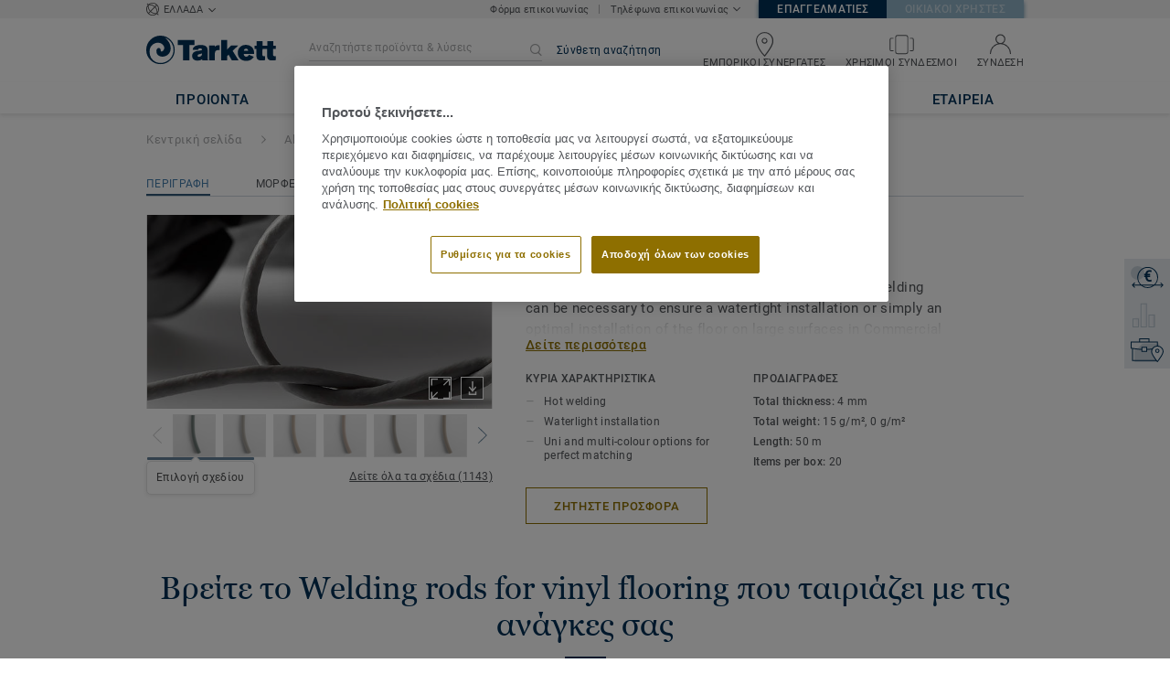

--- FILE ---
content_type: application/javascript; charset=UTF-8
request_url: https://professionals.tarkett.gr/_nuxt/lang-messages-en_GR-yml.2f8c411821b1e9247e2d.js
body_size: 76676
content:
(window.webpackJsonp=window.webpackJsonp||[]).push([[40],{930:function(e,t){const o=[{"components.footer.tarkett_social_twitter_link":"https://twitter.com/TarkettGroup","about_tarkett.title":"Tarkett | Αναφορά δραστηριοτήτων και βιωσιμότητας 2016 - 2017","about_tarkett.who_we_are.title":"Η TARKETT","about_tarkett.who_we_are.text":"H Tarkett δεσμεύεται να προσφέρει κορυφαία εμπειρία πελάτη, σχεδιάζοντας λύσεις δαπέδου και αθλητικών επιφανειών που συμβάλλουν στην υγεία των ανθρώπων και σέβονται το περιβάλλον.<br />Προσφέροντας μια ευρεία γκάμα προϊόντων, είμαστε αφοσιωμένοι στην αριστεία και στην προσφορά προστιθέμενης αξίας μέσω της καινοτομίας και της βιωσιμότητας.","about_tarkett.in_the_world.title":"Η TARKETT ΣΤΟΝ ΚΟΣΜΟ","about_tarkett.in_the_world.subtitle":"Το ισορροπημένο επιχειρηματικό μοντέλο της Tarkett αξιοποιεί την παγκόσμια κλίμακα της εταιρείας","about_tarkett.in_the_world.employee.number":"12.500","about_tarkett.in_the_world.employee.text":"εργαζόμενοι","about_tarkett.in_the_world.laboratories.number":"24","about_tarkett.in_the_world.laboratories.text":"ερευνητικά εργαστήρια","about_tarkett.in_the_world.design.number":"4","about_tarkett.in_the_world.design.text":"κέντρα <br />σχεδίασης","about_tarkett.in_the_world.recycling.number":"7","about_tarkett.in_the_world.recycling.text":"κέντρα ανακύκλωσης","about_tarkett.in_the_world.innovation.number":"1","about_tarkett.in_the_world.innovation.text":"κέντρο έρευνας και <br /> καινοτομίας","about_tarkett.in_the_world.industrial.number":"34","about_tarkett.in_the_world.industrial.text":"σημεία παραγωγής σε ολόκληρο τον κόσμο","about_tarkett.in_the_world.net_sales.number":"2.7","about_tarkett.in_the_world.net_sales.top":"Περισσότερα από","about_tarkett.in_the_world.net_sales.bottom":"δισ ευρώ σε καθαρές πωλήσεις το 2016","about_tarkett.in_the_world.exposure.title":"Ισσοροπημένη γεωγραφική έκθεση","about_tarkett.in_the_world.exposure.north_america":"44%<br />North<br />America<br />(incl. Sports)","about_tarkett.in_the_world.exposure.emea":"36%<br />EMEA<br />(incl. Sports)","about_tarkett.in_the_world.exposure.other":"20% <br />CIS, APAC<br />& LATAM","about_tarkett.in_the_world.countries.number":"100","about_tarkett.in_the_world.countries.top":"Πωλήσεις σε περισσότερες από","about_tarkett.in_the_world.countries.bottom":"χώρες","about_tarkett.in_the_world.flooring_sold.number":"1.3","about_tarkett.in_the_world.flooring_sold.text":"εκατομμύρια τετραγωνικά μέτρα δαπέδου πωλούνται καθημερινά","about_tarkett.at_a_glance.title":"H TARKETT","about_tarkett.at_a_glance.subtitle":"Για 135 έτη, <br />η καινοτομία, η προσήλωση στην αριστεία, και η μακροχρόνια<br />δέσμευση στη βιωσιμότητα έχουν κάνει την Tarkett παγκόσμιο ηγέτη<br />στις πιο σύγχρονες λύσεις δαπέδου και αθλητικών επενδύσεων για κάθε πεδίο εφαρμογής.","about_tarkett.at_a_glance.segments":"Τομείς","about_tarkett.at_a_glance.portfolio":"ΜΙΑ ΑΠΟ ΤΙΣ ΜΕΓΑΛΥΤΕΡΕΣ<br /> ΓΚΑΜΕΣ ΠΡΟΙΟΝΤΩΝ","about_tarkett.at_a_glance.portfolio.item_1":"Vinyl","about_tarkett.at_a_glance.portfolio.item_2":"Laminate","about_tarkett.at_a_glance.portfolio.item_3":"Linoleum","about_tarkett.at_a_glance.portfolio.item_4":"Rubber & accessories","about_tarkett.at_a_glance.portfolio.item_5":"Carpet","about_tarkett.at_a_glance.portfolio.item_6":"Artificial turf","about_tarkett.at_a_glance.portfolio.item_7":"Wood","about_tarkett.at_a_glance.portfolio.item_8":"Tracks","about_tarkett.at_a_glance.number_one":"No. 1","about_tarkett.at_a_glance.number_one.item_1":"σε vinyl παγκοσμίως","about_tarkett.at_a_glance.number_one.item_2":"σε artificial turf για αθλητικούς χώρους παγκοσμίως","about_tarkett.excellence.title":"ΕΠΙΧΕΙΡΙΣΙΑΚΗ ΚΑΙ ΕΜΠΟΡΙΚΗ ΑΡΙΣΤΕΙΑ","about_tarkett.excellence.text":"Η Tarkett εφαρμόζει στην πράξη της αρχές World Class Manufacturing (WCM) από το 2009, εντοπίζοντας και διαμοιράζοντας καλές πρακτικές, ιδέες και εσωτερικά σημεία αναφοράς. <br /> Οι τοπικές και κεντρικές ομάδες συνεχίζουν να βελτιώνουν την ασφάλεια, το περιβάλλον εργασίας, την εξυπηρέτηση των πελατών, την ποιότητα και την ανταγωνιστικότητα.","about_tarkett.excellence.quote":"Η δική μας φιλοδοξία παραμένει να αξιοποιήσουμε τις δεξιότητες του WCM και των ανθρώπων για να γίνει σημείο αναφοράς στον κλάδο από την άποψη της ασφάλειας και της εξυπηρέτησης των πελατών","about_tarkett.excellence.quoted":"ANTOINE PREVOST, ΕΚΤΕΛΕΣΤΙΚΟΣ ΑΝΤΙΠΡΟΕΔΡΟΣ ΕΠΙΧΕΙΡΗΣΕΩΝ","about_tarkett.customer_experience.title":"ΕΜΠΕΙΡΙΑ ΠΕΛΑΤΗ","about_tarkett.customer_experience.text":"Με τον ίδιο τρόπο που η Tarkett αναπτύσσει λύσεις προστιθέμενης αξίας για τους τελικούς χρήστες, το πρόγραμμα Customer Experience 2.0 επικεντρώνεται στην απλοποίηση των διαδικασιών των επιχειρηματικών εταίρων όπως αρχιτέκτονες και σχεδιαστές, εγκαταστάτες, εργολάβοι και διανομείς και τους βοηθά να αναπτύξουν τις δραστηριότητές τους.","about_tarkett.customer_experience.quote":"Η Tarkett επικεντρώνεται στο να γίνει η ευκολότερη και καλύτερη εταιρεία με την οποία αλληλεπιδράτε.","about_tarkett.customer_experience.quoted":"Gilles Lebret, VP Customer Operations","about_tarkett.sustainability.title":"ΒΙΩΣΙΜΟΤΗΤΑ","about_tarkett.sustainability.subtitle":"Η Tarkett αναπτύσσει μια ολοκληρωμένη στρατηγική αειφόρου ανάπτυξης  βασισμένη στην αρχή  “Tarkett Closed-Loop Circular” και σήμερα ηγείται του μετασχηματισμού στην βιομηχανία δαπέδου προς την κυκλική οικονομία που εμπνέεται από τις αρχές by<br />Cradle to Cradle®.","about_tarkett.sustainability.quote":"Όλα ξεκινούν με τους πελάτες μας. Αυτό που εμπνέει την ολιστική μας προσέγγιση είναι η υγεία, η ευημερία και η ποιότητα ζωής των ανθρώπων στον πλανήτη μας.","about_tarkett.sustainability.quoted":"Anne-Christine Ayed<br />EVP Research, Innovation and Environment","about_tarkett.sustainability.circular_economy.title":"ΣΥΜΒΟΛΗ ΣΤΗΝ<br /> ΚΥΚΛΙΚΗ ΟΙΚΟΝΟΜΙΑ","about_tarkett.sustainability.circular_economy.subtitle":"Η Tarkett δεσμεύεται για τη μετάβαση από ένα μοντέλο γραμμικής σε κυκλική οικονομία, το οποίο βασίζεται στην ανακύκλωση των πόρων σε έναν βρόχο από τη φάση σχεδιασμού και παραγωγής έως τη μεταγενέστερη χρήση και την ανάκτηση.","about_tarkett.sustainability.ce_100":"Δέσμευση για τη μετάβαση σε μια κυκλική οικονομία.","about_tarkett.sustainability.cradle_to_cradle":"Εφαρμογή των αρχών Cradle στο Cradle® από το 2011.","about_tarkett.sustainability.global_compact":"Αφοσιωμένοι στις 10 αρχές των HE και παρακίνηση των προμηθευτών στις ίδιες αρχές.","about_tarkett.sustainability.world_economic_forum":"Συμβολή στον διάλογο για την κλιματική αλλαγή, την κυκλική οικονομία και το μέλλον των κατασκευών.","about_tarkett.challenges.title":"ΑΝΤΙΜΕΤΩΠΙΣΗ ΤΩΝ ΠΑΓΚΟΣΜΙΩΝ ΠΡΟΚΛΗΣΕΩΝ","about_tarkett.challenges.global_goals.text":"Σε συνδυασμό με τους 17 στόχους της Βιώσιμης Ανάπτυξης των Ηνωμένων Εθνών, η Tarkett συμβάλλει εδώ και πολλά χρόνια σε πέντε από αυτές, αναπτύσσοντας τον χάρτη πορείας για τη βιωσιμότητα του 2020 σε ολόκληρο τον οργανισμό.","about_tarkett.challenges.good_health.title":"ΟΙΚΟΛΟΓΙΚΟΣ ΣΧΕΔΙΑΣΜΟΣ ΜΕ ΧΡΗΣΗ ΚΑΛΩΝ ΥΛΙΚΩΝ","about_tarkett.challenges.good_health.text":"Η Tarkett επικεντρώνεται στην επιλογή καλών υλικών για την ανθρώπινη υγεία και το περιβάλλον και προσπαθεί να βελτιώσει την ποιότητα του αέρα του εσωτερικού χώρου και να συμβάλλει σε υγιείς χώρους.","about_tarkett.challenges.responsible_consumption.title":"ΑΝΑΠΤΥΞΗ ΜΟΝΤΕΛΩΝ ΚΥΚΛΙΚΗΣ ΟΙΚΟΝΟΜΙΑΣ","about_tarkett.challenges.responsible_consumption.text":"Για την Tarkett, ένα μοντέλο συνεργατικής κυκλικής οικονομίας είναι το κλειδί για την εξασφάλιση βιώσιμης κατανάλωσης και παραγωγής, τη διαχείριση του τέλους χρήσης των προϊόντων και τη μετατροπή των αποβλήτων σε πόρους υψηλής ποιότητας.","about_tarkett.challenges.climate_action.title":"ΚΑΤΑΠΟΛΕΜΗΣΗ ΤΗΣ ΚΛΙΜΑΤΙΚΗΣ ΑΛΛΑΓΗΣ","about_tarkett.challenges.climate_action.text":"Η Tarkett δεσμεύεται να καταπολεμήσει την αλλαγή του κλίματος μέσω της διαχείρισης ενέργειας σε βιομηχανικές εγκαταστάσεις και τη χρήση ανακυκλωμένων υλικών.","about_tarkett.challenges.sustainable_cities.title":"ΑΝΑΠΤΥΞΗ ΕΠΙΧΕΙΡΗΜΑΤΙΚΗΣ ΚΑΙ ΚΟΙΝΩΝΙΚΗΣ ΥΠΕΥΘΥΝΟΤΗΤΑΣ","about_tarkett.challenges.sustainable_cities.text":"Η συμβολή της Tarkett πηγάζει από έναν ασφαλή και ποικίλο χώρο εργασίας, ενθαρρύνοντας τον διάλογο και τη συνεργασία με τις τοπικές κοινότητες.","about_tarkett.challenges.partnerships.title":"ΕΝΙΣΧΥΣΗ ΤΗΣ ΕΜΠΛΟΚΗΣ ΤΩΝ ΕΝΔΙΑΦΕΡΟΜΕΝΩΝ ΜΕΡΩΝ","about_tarkett.challenges.partnerships.text":"Ως αξιόπιστος αναγνωρισμένος ηγέτης, η Tarkett πρωτοστατεί σε ένα διάλογο σε ολόκληρο τον κλάδο σχετικά με την υπεύθυνη χρήση των πόρων και τη βιωσιμότητα.","about_tarkett.responsibility.title":"Επιχειρηματική και κοινωνική υπευθυνότητα","about_tarkett.responsibility.subtitle":"Η Tarkett έχει ιστορία ισχυρού επιχειρηματικού πνεύματος, που δίνει τη δυνατότητα στους ανθρώπους να εκφράζουν το καλύτερο του εαυτού τους για ένα καλύτερο αύριο.","about_tarkett.responsibility.tarkett_awards":"Τα βραβεία Tarkett είναι ένα διεθνές πρόγραμμα αναγνώρισης που ανταμείβει τη συνεισφορά των εργαζομένων στην επιτυχία του Ομίλου.","about_tarkett.responsibility.tarkett_cares":"Το Tarkett Cares είναι ένα πρόγραμμα εθελοντισμού που κινητοποιεί ομάδες παγκοσμίως για να βοηθήσει τους ανθρώπους να ζουν καλύτερα, μοιράζοντας το χρόνο και τα ταλέντα τους με τις τοπικές κοινότητες.","about_tarkett.responsibility.tarkett_academy":"Η Ακαδημία Tarkett είναι ένα πρόγραμμα που εκπαιδεύει εγκαταστάτες και νέους απόφοιτους.","about_tarkett.segments.design":"Σχεδιασμος ","about_tarkett.segments.sustainability":"Βιωσιμότητα","about_tarkett.segments.innovation":"Καινοτομία","about_tarkett.segments.references":"Ενδεικτικά έργα:","about_tarkett.home.title":"ΚΑΤΟΙΚΙΑ","about_tarkett.home.left_subtitle":"Τα πολύχρωμα σχέδια, η ακουστική άνεση και η εύκολη εγκατάσταση είναι σήματα κατατεθέν της Tarkett, καθιστώντας κάθε δωμάτιο στο σπίτι ευχάριστο χώρο διαβίωσης.","about_tarkett.home.right_subtitle":"Οι ευέλικτες λύσεις και η ευκολία εγκατάστασης οδηγούν την αγορά της κατοικίας.","about_tarkett.home.design.item_1":"Η Tarkett προσφέρει προϊόντα για κάθε δωμάτιο του σπιτιού σε όλα τα είδη χρωμάτων, μοτίβων και μορφών που ανταποκρίνονται στις ανάγκες και τα γούστα όλων.","about_tarkett.home.design.item_2":"Η συλλογή δαπέδου Starfloor Click της Tarkett προσφέρεται σε 28 αποκλειστικά σχέδια με επαγγελματικό σύστημα πλωτής τοποθέτησης, επαγγελματική—αντοχή στη φθορά και 20 έτη εγγύηση.","about_tarkett.home.sustainability.item_1":"Η Tarkett προσφέρει λύσεις vinyl δαπέδου βινυλίου με εκπομπές πτητικών οργανικών ενώσεων (VOC) <10 φορές χαμηλότερες </strong> από τα αυστηρότερα πρότυπα στην Ευρώπη.","about_tarkett.home.references.item_1":'ΓΑΛΛΙΚΗ ΠΟΛΥΝΗΣΙΑ, Papeete, <span class = "po_italic"> Ανακαίνιση κοινωνικού οικοτόπου</ span> & mdash; 5.000 τ.μ. heterogeneous vinyl',"about_tarkett.home.references.item_2":'ΡΩΣΙΑ, Μόσχα, <span class = "po_italic">Ανακαίνιση συγκροτήματος διαμερισμάτων </ span> & mdash; 7.000 τ.μ. laminate',"about_tarkett.education.title":"ΕΚΠΑΙΔΕΥΣΗ","about_tarkett.education.left_subtitle":"Από το νηπιαγωγείο και το σχολείο μέχρι και το πανεπιστήμιο, η Tarkett έχει εξειδικευμένες γνώσεις στον εκπαιδευτικό χώρο και προσφέρει ένα ευρύ φάσμα ολοκληρωμένων λύσεων για ένα υγιές και βέλτιστο μαθησιακό περιβάλλον.","about_tarkett.education.right_subtitle":"Από το 2010, πάνω από 116.000 μετρικοί τόνοι προϊόντων μοκέτας και LVT και απόβλητων έχουν ανακτηθεί και ανακυκλωθεί μέχρι σήμερα.","about_tarkett.education.design.item_1":"Η Tarkett γνωρίζει ότι ένα δάπεδο με μειωμένο θόρυβο και στην κατάλληλη απόχρωση μπορεί να επηρεάσει θετικά την εκμάθηση.","about_tarkett.education.design.item_2":"Η μελέτη που η διεξήγαγε η Tarkett σχετικά με την αντίληψη των παιδιών για τα χρωμάτα και τον χώρο, επιβεβαίωσε την επίδραση των χρωμάτων στη δημιουργικότητα και τη συγκέντρωση και οδήγησε στην ανάπτυξη τεσσάρων συναισθηματικών ομάδων  βάσει χρώματος- Βασικών και Φυσικών, Φρέσκων και Αισιόδοξων, Ψυχρών και καθησυχαστικών και Θερμών και Ελκυστικών.","about_tarkett.education.sustainability.item_1":"Η ποιότητα του εσωτερικού αέρα είναι καίριας σημασίας για την ευημερία τόσο των φοιτητών όσο και των εκπαιδευτικών.","about_tarkett.education.sustainability.item_2":"Αυτό επιτυγχάνεται με τις χαμηλές εκπομπές VOC<sup> (1) </ sup> κάτω από το όριο και την τεχνολογία αξιοποίησης πλαστικοποιητών χωρίς φθαλικές ουσίες<sup>(2)</ sup> που προσφέρονται από τα δάπεδα της Tarkett όπως τα iQ, Tapiflex, Acczent, iD Inspiration και Safetred.<br /><br />","about_tarkett.education.sustainability.caption_1":"Πτητικές οργανικές ενώσεις","about_tarkett.education.sustainability.caption_2":"Εκτός από ανακυκλωμένο περιεχόμενο για ορισμένα προϊόντα","about_tarkett.education.references.item_1":'REUNION ISLAND, Saint-Denis (Réunion), <span class="po_italic">Λύκειο</span> — 5,000 τ.μ. heterogeneous vinyl',"about_tarkett.education.references.item_2":'ΗΠΑ, West Lunn, Oregon, <span class="po_italic">Trillium Creek Δημοτικό Σχολείο  </span> — μοκέτα',"about_tarkett.education.references.item_3":'ΒΕΛΓΙΟ, Antwerp, <span class="po_italic">Κολλέγιο Karel De Grote </span> — 8,000 τ.μ. vinyl και  μοκέτα',"about_tarkett.workplace.title":"ΧΩΡΟΙ ΕΡΓΑΣΙΑΣ","about_tarkett.workplace.left_subtitle":"Οι δημιουργικές, βιώσιμες λύσεις για δάπεδα για τον χώρο εργασίας μπορούν επίσης να υποστηρίξουν την παραγωγικότητα και την ευημερία των ανθρώπων, βελτιώνοντας την ποιότητα του αέρα, την ακουστική και τη συνολική άνεση.","about_tarkett.workplace.right_subtitle":"Ένα υγιές, εμπνευσμένο περιβάλλον βελτιώνει την απόδοση και την παραγωγικότητα του προσωπικού, μειώνοντας την απουσία από το χώρο εργασίας.","about_tarkett.workplace.sustainability.item_1":"Η Tandus εισήγαγε το υπόβαθρο ethos®, το οποίο χρησιμοποιεί την εναλλακτική λύση PVB έναντι του PVC, ένα πολυμερές υψηλής απόδοσης που ανακυκλώνεται από τα αλεξήνεμα και το γυαλί ασφαλείας. Επιπλέον, το Ethos Modular είναι το πρώτο αμερικανικό δάπεδο μοκέτας που είναι Cradle to Cradle Certified <sup> TM </ sup> Silver.","about_tarkett.workplace.innovation.item_1":"Σε έναν συνδεδεμένο κόσμο, όπου οι άνθρωποι εργάζονται από οπουδήποτε, ο χώρος εργασίας αλλάζει. Η σχεδίασή του είναι πιο κοντά στο σπίτι, πιο ανεπίσημη και χαλαρή με δάπεδα που συνδυάζουν χρώματα και υλικά.","about_tarkett.workplace.references.item_1":'GUIANA, Kourou, <span class="po_italic">Ανακαίνιση του Guiana Space Cencer</span> — 6,000 τ.μ. heterogeneous vinyl',"about_tarkett.workplace.references.item_2":'ΓΑΛΛΙΑ, Paris la Défense, <span class="po_italic">Γραφεία Allianz</span> — 42,000 τ.μ. LVT και μοκέτα',"about_tarkett.workplace.references.item_3":'ΡΩΣΙΑ, Μόσχα, <span class="po_italic">Γραφείο στο Red October chocolate factory</span> — 1,125 τ.μ. LVT',"about_tarkett.healthcare.title":"ΥΓΕΙΟΝΟΜΙΚΗ ΠΕΡΙΘΑΛΨΗ & ΦΡΟΝΤΙΔΑ ΗΛΙΚΙΩΜΕΝΩΝ","about_tarkett.healthcare.left_subtitle":"Η Tarkett είναι ηγέτης στη φροντίδα των ανθρώπων μέσα από άνετα, υγιεινά θεραπευτικά περιβάλλοντα για το προσωπικό και τους ασθενείς σε νοσοκομεία και χώρους φροντίδας.","about_tarkett.healthcare.right_subtitle":"1 στα 2 νοσοκομεία στην Ευρώπη είναι εξοπλισμένα με δάπεδα Tarkett.","about_tarkett.healthcare.sustainability.item_1":"Εκτός από τα εργονομικά περιβάλλοντα που ευνοούν το χρόνο αποθεραπείας, οι λύσεις της Tarkett προσφέρουν κορυφαία ποιότητα και υγιεινή εσωτερικού χώρου και άνεση στη βάδιση και μείωση του θορύβου.","about_tarkett.healthcare.sustainability.item_2":"Τα δάπεδα της σειράς iQ One ανήκουν σε μια νεα γενιά ομοιογενών vinyl δαπέδων που δεν περιέχουν πλαστικοποιητές.","about_tarkett.healthcare.design.item_1":"Τα χρώματα, το φως και οι αντιθέσεις συμβάλλουν στην ευημερία και την ασφάλεια των ασθενών με Alzheimer.","about_tarkett.healthcare.design.item_2":"Η Tarkett διεξήγαγε μια εκτενή μελέτη μεταξύ ιατρών και ειδικών του Αλτσχάιμερ για να καταλάβει πώς το δάπεδο επηρεάζει τη συμπεριφορά και τη διάθεση των ασθενών στις ιατρικές εγκαταστάσεις.","about_tarkett.healthcare.references.item_1":'TΟΥΡΚΙΑ, <span class="po_italic">Νοσοκομείο Yozgat</span> — 100,000 τ.μ homogeneous vinyl',"about_tarkett.healthcare.references.item_2":'ΝΟΤΙΑ ΑΦΡΙΚΗ, Cape Town, <span class="po_italic">Στρατιωτικό νοσοκομείο</span> — 14,000 τ.μ homogeneous vinyl',"about_tarkett.healthcare.references.item_3":'ΝΕΑ ΚΑΛΗΔΟΝΙΑ, <span class="po_italic">Νοσοκομείο Koné</span> — 10,000 τ.μ homogeneous vinyl',"about_tarkett.stores.title":"ΕΜΠΟΡΙΚΟΙ ΧΩΡΟΙ & ΚΑΤΑΣΤΗΜΑΤΑ","about_tarkett.stores.left_subtitle":"Από τις κορυφαίες μπουτίκ έως τις αλυσίδες μαζικής αγοράς, το δάπεδο παίζει ζωτικό ρόλο στη χορογραφία και στην ενίσχυση της εμπειρίας που βιώνουν οι πελάτες.","about_tarkett.stores.right_subtitle":"Ο καλός σχεδιασμός μπορεί να δημιουργήσει εντύπωση για το πώς οι άνθρωποι βιώνουν ένα χώρο.","about_tarkett.stores.design.item_1":"Τα καταστήματα πρέπει να παρέχουν μια μοναδική εμπειρία που υποστηρίζει την ταυτότητα της μάρκας, βελτιώνει το ταξίδι του πελάτη και παράγει αξία.","about_tarkett.stores.middle_column.item_1":'Τα LVT είναι ένα τέλειο μέσο για να παίζετε με μορφές και χρώματα. Το "Floor is the New Playground" είναι ένα νέο φιλικό προς το χρήστη site που παρέχει στους επαγγελματίες μια γκαλερί φωτογραφιών για έμπνευση μαζί με πρόσβαση σε πολλά σχέδια δαπέδων για να παίξουν με μορφές, χρώματα και συνδυασμούς.',"about_tarkett.stores.references.item_1":'ΗΝΩΜΕΝΟ ΒΑΣΙΛΕΙΟ, Λονδίνο, <span class="po_italic">Marks & Spencer Oxford Street</span> — vinyl',"about_tarkett.stores.references.item_2":'ΡΩΣΙΑ, διάφορες πόλεις, <span class="po_italic">Καταστήματα Leroy Merlin</span> — 5,150 τ.μ homogeneous vinyl',"about_tarkett.stores.references.item_3":'ΗΠΑ, Denver, CO, <span class="po_italic">Κατάστημα NFL Denver Broncos</span> — custom rubber tiles',"about_tarkett.hospitality.title":"ΦΙΛΟΞΕΝΙΑ, ΤΑΞΙΔΙΑ & ΑΝΑΨΥΧΗ","about_tarkett.hospitality.left_subtitle":" H Tarkett βοηθά τα ξενοδοχεία, τα εστιατόρια και τα πολιτιστικά ιδρύματα να δημιουργούν μοναδικές εμπειρίες για την οικοδόμηση της εμπιστοσύνης των εμπορικών σημάτων και την ανάπτυξη της πελατειακής τους βάσης.","about_tarkett.hospitality.right_subtitle":"Οι λύσεις με προσαρμοσμένη σχεδίαση συμβάλλουν στη δημιουργία αξέχαστων χώρων.","about_tarkett.hospitality.design.item_1":"Τα δάπεδα διαδραματίζουν βασικό ρόλο στην οικοδόμηση μιας μοναδικής, συγκλονιστικής εμπειρίας.","about_tarkett.hospitality.design.item_2":"Το Infinies Collection <sup> TM </ sup> είναι ένα ψηφιακά τυπωμένο LVT με σχέδια από πέντε διεθνώς αναγνωρισμένους καλλιτέχνες και ένα εργαλείο συν-δημιουργίας που επιτρέπει στους αρχιτέκτονες και τους σχεδιαστές να προσωποποιήσουν σχέδια","about_tarkett.hospitality.innovation.item_1":"Η Tarkett προσφέρει ένα κοινό σημείο επαφής για κάθε χώρο του κλάδου φιλοξενίας με διάφορα είδη δαπέδου.","about_tarkett.hospitality.innovation.item_2":"Το Luminous δάπεδο ενσωματώνει την τεχνολογία LED της Philips για να χαιρετίσει, να εντυπωσιάσει και να ενημερώσει τους ανθρώπους με νέους τρόπους.","about_tarkett.hospitality.references.item_1":'ΙΣΠΑΝΙΑ, Βαρκελώνη, <span class="po_italic">Ξενοδοχείο Catalonia Ainyó</span> (PLAZA) — 2,000 τ.μ LVT',"about_tarkett.hospitality.references.item_2":'ΡΩΣΙΑ, Αγία Πετρούπολη, <span class="po_italic">Μουσείο Hermitage</span> — 5,200 τ.μ homogeneous vinyl',"about_tarkett.hospitality.references.item_3":'ΚΑΝΑΔΑΣ, Alberta, <span class="po_italic">Διεθνής Αερολιμένας του Edmonton/span> — Powerbond, μοκέτα',"about_tarkett.marine.title":"ΘΑΛΑΣΣΙΕΣ & ΑΕΡΟΠΟΡΙΚΕΣ ΜΕΤΑΦΟΡΕΣ ΚΑΙ ΒΙΟΜΗΧΑΝΙΑ","about_tarkett.marine.left_subtitle":"Η Tarkett είναι σημαντικός παράγοντας στις λύσεις για δάπεδα για την αεροπορία, τη ναυτιλία, την αυτοκινητοβιομηχανία, τα λεωφορεία & τα πούλμαν και τις αμαξοστοιχίες.","about_tarkett.marine.right_subtitle":"Οι πολλαπλές λύσεις της Tarkett ανταποκρίνονται στις πλέον απαιτητικές τεχνικές προδιαγραφές.","about_tarkett.marine.design.item_1":"Η Tarkett προσφέρει ένα ετήσιο βιβλίο τάσεων και εννοιολογικές προβλέψεις τόσο για τη θαλάσσια όσο και για την αεροπορική βιομηχανία.","about_tarkett.marine.innovation.item_1":"Η Tarkett διευρύνει το θαλάσσιο χαρτοφυλάκιό της με πρόσθετα πιστοποιημένα υλικά του Διεθνούς Ναυτιλιακού Οργανισμού στις κατηγορίες μοκέτας, vinyl και linoleum.","about_tarkett.marine.references.item_1":'ΚΡΟΥΑΖΙΕΡΟΠΛΟΙΟ, <span class="po_italic">Koningsdam</span> για την  Holland American Line — μοκέτα',"about_tarkett.marine.references.item_2":"KLM flagship “World Business Class” cabin","about_tarkett.sports.title":"ΑΘΛΗΤΙΣΜΟΣ & ΕΥΕΞΙΑ","about_tarkett.sports.left_subtitle":"Η Tarkett προσπαθεί να συμβάλει στην απόδοση και την ασφάλεια στον αθλητισμό και τον ελεύθερο χρόνο, σε εσωτερικούς και εξωτερικούς χώρους.","about_tarkett.sports.right_subtitle":"Η Tarkett έχει πάνω από 25 χρόνια εμπειρίας στον τεχνητό χλοοτάπητα.","about_tarkett.sports.design.item_1":"Οι προσαρμοσμένες λύσεις της Tarkett προσφέρουν λύσεις δημιουργίας ταυτότητας  σε δάπεδα αθλητικών χώρων και σε τεχνητό χλοοτάπητα, ενισχύοντας την οπτική ταυτότητα της ομάδας.","about_tarkett.sports.innovation.item_1":"Η Tarkett δίνει προτεραιότητα στην καινοτομία για να προσφέρει μια διαφοροποιημένη εμπειρία για όλους τους χρήστες:","about_tarkett.sports.innovation.bullet_point_1":"Τεχνητός χλοοτάπητας CoolPlay","about_tarkett.sports.innovation.bullet_point_2":"Rise-N-Run hydraulic tracks","about_tarkett.sports.innovation.bullet_point_3":"GrassMaster® Hybrid turf","about_tarkett.sports.references.item_1":'ΗΠΑ, Massachussetts, <span class="po_italic">Στάδιο Gillette</span> για την American Line — FieldTurf',"about_tarkett.sports.references.item_2":'ΙΤΑΛΙΑ, Μιλάνο, <span class="po_italic">Στάδιο AC Milan και Inter Milan San Siro</span> — GrassMaster® για το γήπεδο και FieldTurf fγια περιβάλλοντα γήπεδα',"about_tarkett.sports.references.item_3":'ΒΡΑΖΙΛΙΑ, <span class="po_italic">Εγκαταστάσεις Ολυμπιακών Αγώνων</span> (Μέσα ενημέρωσης και κέντρα τύπου, το χωριό του Αθλητή και κάποιοι λειτουργικοί χώροι) — vinyl',"account.account_details.change_your_password":"ΑΛΛΑΓΗ ΚΩΔΙΚΟΥ ΠΡΟΣΒΑΣΗΣ","account.account_details.details.edit":"ΕΠΕΞΕΡΓΑΣΙΑ ΛΟΓΑΡΙΑΣΜΟΥ","account.account_details.empty_history_title":"Δεν έχετε παραγγείλει ακόμα δείγματα.","account.account_details.details.company":"Εταιρεία","account.account_details.details.email_address":"Το email σας","account.account_details.details.firstname":"Όνομα","account.account_details.details.function.architect":"Αρχιτέκτονας","account.account_details.details.function.building_contractor":"Εργολάβος","account.account_details.details.function.designer":"Σχεδιαστής","account.account_details.details.function.distributor":"Διανομέας","account.account_details.details.function.economist":"Υπεύθυνος προμηθειών","account.account_details.details.function.flooring_contractor_support":"Υποστήριξη ανάδοχου δαπέδου","account.account_details.details.function.general_contractor":"Γενικός ανάδοχος","account.account_details.details.function.label":"Θέση εργασίας","account.account_details.details.function.press":"Τύπος","account.account_details.details.function.project_manager":"Διαχειριστής έργου","account.account_details.details.lastname":"Επίθετο","account.account_details.details.mobile_phone":"Κινητό τηλέφωνο","account.account_details.details.office_phone":"Τηλέφωνο γραφείου","account.account_details.details.title":"Λεπτομέρειες του λογαριασμού σας","account.account_details.your_password":"Ο ΚΩΔΙΚΟΣ ΣΑΣ","account.account_nav.account_details":"Προφίλ λογαριασμού","account.account_nav.documents":"Τα έγγραφα μου","account.account_nav.requests":"ΤΑ ΑΙΤΗΜΑΤΑ ΜΟΥ","account.account_nav.samples_history":"Οι αιτήσεις δειγμάτων μου","account.confirmation_page.general_inquiry.label_button":"ΕΠΙΣΤΡΟΦΗ ΣΤΗΝ ΑΡΧΙΚΗ ΣΕΛΙΔΑ","account.confirmation_page.general_inquiry.message":"Λάβαμε το αίτημά σας {ssid}. Μόλις σας στείλαμε ένα μήνυμα επιβεβαίωσης και σύντομα θα επικοινωνήσουμε μαζί σας.","account.confirmation_page.general_inquiry.meta.title":"Επικοινωνήστε μαζί μας | Tarkett ","account.confirmation_page.general_inquiry.title":"ΣΑΣ ΕΥΧΑΡΙΣΤΟΥΜΕ ΓΙΑ ΤΟ ΑΙΤΗΜΑ ΣΑΣ","account.contact":"Επικοινωνία","account.documents.download_center_section":"Κέντρο λήψης","account.documents.feel_free_to_add_some":"Μπορείτε να τα προσθέσετε από το","account.documents.no_document_in_your_account":"Δεν έχετε αποθηκευμένα έγγραφα στο λογαριασμό σας.","account.documents.title":"Τα έγγραφά σας","account.documents.you_could_then_create_list":"και στη συνέχεια να δημιουργήσετε λίστες που μπορούν να σταλούν μέσω ηλεκτρονικού ταχυδρομείου.","account.edit_my_account.company_name.blank":"Το όνομα της εταιρείας δεν μπορεί να είναι κενό.","account.edit_my_account.firstname.blank":"Παρακαλώ συμπληρώστε το όνομά σας","account.edit_my_account.function.blank":"Η θέση εργασίας δεν μπορεί να είναι κενή.","account.edit_my_account.lastname.blank":"Παρακαλώ συμπληρώστε το επώνυμό σας","account.edit_my_account.main_title":"Επεξεργαστείτε τα στοιχεία του λογαριασμού σας","account.edit_my_account.password.blank":"Ο κωδικός πρόσβασης δεν μπορεί να είναι κενός.","account.edit_my_account.title":"Επεξεργαστείτε τα στοιχεία του λογαριασμού σας","account.edit_my_password.current_password.blank":"Παρακαλώ εισάγετε τον τρέχοντα κωδικό πρόσβασης σας.","account.edit_my_password.error.wrong_credentials":"Ο τρέχων κωδικός πρόσβασης είναι εσφαλμένος.","account.edit_my_password.main_title":"Επεξεργαστείτε τον κωδικό σας","account.edit_my_password.old-password":"Προηγούμενος κωδικός πρόσβασης","account.edit_my_password.password":"Νέος κωδικός πρόσβασης","account.edit_my_password.password.blank":"Παρακαλώ εισάγετε νέο κωδικό πρόσβασης.","account.edit_my_password.password.long":"Ο κωδικός σας πρέπει να περιέχει λιγότερους από 100 χαρακτήρες.","account.edit_my_password.password.short":"Ο κωδικός πρόσβασης πρέπει να περιέχει 6 ή περισσότερους χαρακτήρες.","account.edit_my_password.passwords.mismatch":"Οι κωδικοί πρέπει να ταιριάζουν","account.edit_my_password.repeat-password":"Επανάληψη κωδικού πρόσβασης","account.edit_my_password.submit":"ΑΛΛΑΓΗ ΚΩΔΙΚΟΥ ΠΡΟΣΒΑΣΗΣ","account.edit_my_password.title":"Επεξεργαστείτε τον κωδικό σας","account.general_inquiry.meta.title":"Επικοινωνήστε μαζί μας | Tarkett","account.general_inquiry.title":"Επικοινωνήστε μαζί μας","account.login.error_title":"Έχετε εισάγει λάθος διεύθυνση ηλ. αλληλογραφίας ή λάθος κωδικό πρόσβασης","account.login.fail":"Το email και/ή ο κωδικός πρόσβασης που έχετε εισάγει δεν είναι σωστός.","account.login.fail_attempt_3":"Ο λογαριασμός σας θα κλειδωθεί μετά από 2 ακόμα απόπειρες σύνδεσης με λάθος κωδικό πρόσβασης.","account.login.fail_attempt_4":"Ο λογαριασμός σας θα κλειδωθεί μετά από 1 ακόμα απόπειρα σύνδεσης με λάθος κωδικό πρόσβασης.","account.login.forgot_password":"ΔΕΝ ΘΥΜΑΜΑΙ ΤΟΝ ΚΩΔΙΚΟ ΠΡΟΣΒΑΣΗΣ ΜΟΥ","account.login.locked":"Ο λογαριασμός σας έχει κλειδωθεί για λόγους ασφαλείας. Σας έχει αποσταλεί email με έναν σύνδεσμο για να επαναφέρετε τον κωδικό πρόσβασης σας.","account.login.not_a_member.benefits.intro":"Δημιουργήστε ένα λογαριασμό και επωφεληθείτε από:","account.login.not_a_member.benefits.order_history":"Πρόσβαση σε ιστορικό παραγγελιών","account.login.not_a_member.benefits.sample_order":"Αποτελεσματική παραγγελία δειγμάτων","account.login.not_a_member.benefits.simplified_contact":"Απλοποιημένη επαφή με την Tarkett","account.login.not_a_member.title":"ΔΕΝ ΕΧΕΤΕ ΛΟΓΑΡΙΑΣΜΟ;","account.login.sign_in":"ΣΥΝΔΕΘΕΙΤΕ ΜΕ ΤΟ ΛΟΓΑΡΙΑΣΜΟ ΣΑΣ","account.login.title":"ΣΥΝΔΕΘΕΙΤΕ ΜΕ ΤΟ ΛΟΓΑΡΙΑΣΜΟ ΣΑΣ","account.my_account.signout":"ΑΠΟΣΥΝΔΕΣΗ","account.my_account.user_interface_temporarily_unavailable":"Λυπούμαστε, η διεπαφή χρήστη είναι προσωρινά μη διαθέσιμη, παρακαλώ ελέγξτε πάλι αργότερα.","account.password_request_confirm_page.button_resend_email":"Επαναλάβετε το μήνυμα ηλεκτρονικού ταχυδρομείου","account.register.explanation":"Η δημιουργία ενός λογαριασμού με το Tarkett είναι εύκολη, συμπληρώστε αυτή τη σύντομη φόρμα και θα εγκατασταθείτε σύντομα","account.register.title":"ΔΗΜΙΟΥΡΓΗΣΤΕ ΕΝΑ ΛΟΓΑΡΙΑΣΜΟ","account.requests.card.date_sent":"ΗΜΕΡΟΜΗΝΙΑ ΑΠΟΣΤΟΛΗΣ","account.requests.card.enquiry_details":"Στοιχεία διερεύνησης","account.requests.card.enquiry_topic":"ΘΕΜΑ ΔΙΕΡΕΥΝΗΣΗΣ","account.requests.card.hide_additional_notes":"ΑΠΟΚΡΥΨΗ ΣΥΜΠΛΗΡΩΜΑΤΙΚΩΝ ΣΤΟΙΧΕΙΩΝ","account.requests.card.previous_request":"Προηγούμενα αιτήματα","account.requests.card.product_information":"Πληροφορίες προϊόντος","account.requests.card.project":"Έργο","account.requests.card.project_completion":"Ολοκλήρωση έργου","account.requests.card.project_information":"Πληροφορίες έργου","account.requests.card.project_maturity":"Εξέλιξη έργου","account.requests.card.project_size":"Μέγεθος έργου","account.requests.card.project_type":"Τύπος έργου","account.requests.card.request_enquiry":"Γενική διερεύνηση","account.requests.card.request_information":"Αίτημα πληροφοριών","account.requests.card.request_quote":"Τιμή","account.requests.card.request_type":"ΤΥΠΟΣ ΑΙΤΗΜΑΤΟΣ","account.requests.card.show_additional_notes":"ΠΡΟΒΟΛΗ ΣΥΜΠΛΗΡΩΜΑΤΙΚΩΝ ΣΤΟΙΧΕΙΩΝ","account.requests.card.ssid":"ΤΑΥΤΟΤΗΤΑ ΑΙΤΗΜΑΤΟΣ","account.requests.contact_link":"ΝΕΟ ΑΙΤΗΜΑ","account.requests.contact_message":"Δεν λάβατε απάντηση στο αίτημά σας; Παρακαλώ, επικοινωνήστε με την εξυπηρέτηση πελατών της Tarkett.","account.requests.main_title":"ΤΑ ΑΙΤΗΜΑΤΑ ΣΑΣ","account.requests.title":"ΤΑ ΑΙΤΗΜΑΤΑ ΣΑΣ","account.reset_password.explanation":"Για να επαναφέρετε τον κωδικό πρόσβασής σας, απλώς πληκτρολογήστε και επιβεβαιώστε τον νέο κωδικό πρόσβασης στα παρακάτω πεδία.","account.reset_password.meta.title":"Δημιουργία νέου κωδικού πρόσβασης","account.reset_password.passwords_must_match":"Οι κωδικοί πρέπει να ταιριάζουν","account.reset_password.title":"Δημιουργία νέου κωδικού πρόσβασης","account.reset_password_request.explanation":"Παρακαλώ εισάγετε τη διεύθυνση ηλεκτρονικού ταχυδρομείου που παρείχατε κατά τη δημιουργία του λογαριασμού σας και θα σας στείλουμε ένα σύνδεσμο για να δημιουργήσετε έναν νέο κωδικό πρόσβασης","account.reset_password_request.meta.title":"Ξέχασα τον κωδικό πρόσβασης μου","account.reset_password_request.title":"Ξέχασα τον κωδικό πρόσβασης μου","account.reset_password_request_confirmation.explanation":"Παρακαλώ ακολουθήστε τις οδηγίες στο email για να επαναφέρετε τον κωδικό πρόσβασης σας","account.reset_password_request_confirmation.meta.title":"Το email επαναφοράς του κωδικού πρόσβασης σας έχει αποσταλεί","account.reset_password_request_confirmation.resend_explanation":"Αν δεν έχετε λάβει το μήνυμα ηλεκτρονικού ταχυδρομείου, ελέγξτε το spam σας. Αν δεν υπάρχει, δοκιμάστε να στείλετε ξανά το μήνυμα ηλεκτρονικού ταχυδρομείου ή επικοινωνήστε μαζί μας, θα σας βοηθήσουμε.","account.reset_password_request_confirmation.title":"Το email σας έχει αποσταλεί","account.samples_history.empty_history_explanation":"Η Παραγγελία δειγμάτων είναι εύκολη. Εξερευνήστε τις συλλογές μας για να επιλέξετε δείγματα, να τα τοποθετήσετε στο καλάθι σας και να επιβεβαιώσετε την παραγγελία σας και θα τα παραδώσουμε στην πόρτα σας.","account.samples_history.main_title":"Οι παραγγείες σας","account.samples_history.title":"Το ιστορικό σας σε παραγγελίες δειγμάτων","account.sample_history.entry_sample.category":"Τύπος προϊόντος","account.sample_history.entry_sample.dimensions":"διαστάσεις","account.sample_history.entry_sample.name":"όνομα","account.sample_history.entry_sample.product_id":"ταυτότητα προϊόντος","account.sample_history.entry_sample.quantity":"Ποσότητα:","account.shipping_addresses.manage":"Διαχείριση των διευθύνσεων αποστολής μου","account.shipping_addresses.none-yet":"Δεν έχετε ακόμα καταχωρημένες διευθύνσεις αποστολής.","account.shipping_addresses_details.add_shipping_address":" ΔΗΜΙΟΥΡΓΙΑ ΔΙΕΥΘΥΝΣΗΣ |  ΠΡΟΣΘΗΚΗ ΔΙΕΥΘΥΝΣΗΣ| ΠΡΟΣΘΗΚΗ ΔΙΕΥΘΥΝΣΗΣ","account.shipping_addresses_details.delete_shipping_address":"ΔΙΑΓΡΑΦΗ","account.shipping_addresses_details.edit_shipping_address":"Επεξεργασία  ","account.shipping_addresses_details.your_shipping_addresses":"ΔΙΕΥΘΥΝΣΗ ΑΠΟΣΤΟΛΗΣ","account.sign_up.server_unavailable":"Ο διακομιστής δεν είναι διαθέσιμος, παρακαλώ δοκιμάστε ξανά αργότερα.","account.sign_up_confirm_page.button_contact_us":"Επικοινωνήστε μαζί μας","account.sign_up_confirm_page.one_click_from_registration_text":"Υπέροχα νέα, είστε σχεδόν έτοιμοι με την εγγραφή σας. Απλώς επιβεβαιώστε τον λογαριασμό σας με το email που μόλις σας στείλαμε.","account.sign_up_confirm_page.seo_title":"Δημιουργία λογαριασμού","account.sign_up_confirm_page.title":"Σας έχει αποσταλεί email","account.signup_activation_request.p1":"Για λόγους ασφαλείας έχει αποσταλεί μήνυμα ηλεκτρονικού ταχυδρομείου στο <b>%email</ b> για να ενεργοποιήσετε το λογαριασμό σας.","account.signup_activation_request.p2":"Κάντε κλικ στο σύνδεσμο που εμφανίζεται στο email για να επιβεβαιώσετε την ταυτότητά σας","account.signup_activation_request.p3":'Αν δεν έχετε λάβει το μήνυμα ηλεκτρονικού ταχυδρομείου, κάντε κλικ στο <a href="{url}"> δημιουργήστε ένα νέο λογαριασμό </a>.',"account.signup_activation_request.title":"Στην Tarkett σας γνωρίζουμε ήδη","account.signup_activation_update.error.invalid_token":"Το διακριτικό που χρησιμοποιείτε δεν είναι έγκυρο.","account.signup_activation_update.explanation":"Υπέροχα νέα! Είστε σχεδόν έτοιμοι με την εγγραφή σας. Απλώς συμπληρώστε τη σύντομη φόρμα.","account.signup_activation_update.success_message":"Υπέροχα νέα! Ο λογαριασμός σας ενεργοποιήθηκε","account.signup_activation_update.title":"Δημιουργήστε ένα λογαριασμό","account.signup_landing.explanation":"Η δημιουργία ενός λογαριασμού θα διαρκέσει μόνο λίγα λεπτά και θα μπορείτε να αποκτήσετε πρόσβαση στο ιστορικό παραγγελιών σας, να αποθηκεύσετε έγγραφα και να συμπληρώνετε αυτόματα τις φόρμες σας.","account.signup_landing.title":"Δημιουργήστε ένα λογαριασμό","account.signup_landing.user_already_exists":"Γίνεται ήδη χρήση αυτής της διεύθυνσης ηλεκτρονικού ταχυδρομείου","account.view.hello":"Ο ΛΟΓΑΡΙΑΣΜΟΣ ΜΟΥ","account.view.my_account_menu":"ΤΑ ΑΙΤΗΜΑΤΑ ΜΟΥ","account.view.title":"Ο λογαριασμό σας","article.show.scroll_down":"Μετακινηθείτε προς τα κάτω για να συνεχίσετε","article.view.default_read_more":"ΜΑΘΕΤΕ ΠΕΡΙΣΣΟΤΕΡΑ","article.view.learn_more":"Μάθε περισσότερα","article.view.related_articles":"Σχετικό άρθρο|Σχετικό άρθρο|Σχετικά άρθρα","article.view.related_collections":"Προτεινόμενη συλλογή|Προτεινόμενη συλλογή|Προτεινόμενες συλλογές","article_page.title.tarkett":"Tarkett","base.basket":"Καλάθι","base.hello":"Γεια σας","base.login":"ΣΥΝΔΕΘΕΙΤΕ","base.reset-password":"Επαναφορά του κωδικού πρόσβασής σας","base.switch-en_US":"Αμερικάνικα","base.switch-fr_FR":"Αγγλικά ","base.switch-nl_NL":"Ολλανδικά","basket.add-sample":"Λάβετε ένα δείγμα","basket.basket":"Το καλάθι αγορών σας","basket.download_image_mobile.seo.title":"Πληροφορίες σχετικά με την {collection_name} εικόνα | Tarkett","basket.empty":"Η λίστα σας είναι κενή","basket.order.btn":"Παραγγείλετε τώρα","basket.order.success":"Η παραγγελία σας ολοκληρώθηκε με επιτυχία","basket.order_confirmation.message":"Η παραγγελία σας{ssid} έχει σταλεί στην υπηρεσία εξυπηρέτησης πελατών μας. Θα επικοινωνήσουμε μαζί σας σύντομα σχετικά με τις πληροφορίες παράδοσης.","basket.order_confirmation.meta.title":"Επιβεβαίωση της παραγγελίας σας","basket.order_confirmation.title":"Σας ευχαριστούμε για την παραγγελία σας","basket.product-id":"Reference","basket.product-name":"΄Όνομα προϊόντος","basket.product-qty":"Ποσότητα ","basket.quotation_confirmation.label_button":"ΕΠΙΣΤΡΟΦΗ ΣΤΗΝ ΑΡΧΙΚΗ ΣΕΛΙΔΑ","basket.quotation_confirmation.message":"Η προσφορά σας{ssid} έχει σταλεί. Ένας εκπρόσωπος εξυπηρέτησης πελατών θα επικοινωνήσει μαζί σας το συντομότερο δυνατό.","basket.quotation_confirmation.meta.title":"ΖΗΤΗΣΤΕ ΠΡΟΣΦΟΡΑ","basket.quotation_confirmation.title":"ΣΑΣ ΕΥΧΑΡΙΣΤΟΥΜΕ ΓΙΑ ΤΟ ΑΙΤΗΜΑ ΣΑΣ","basket.quotation_request.apptype.label":"Τομέας","basket.quotation_request.collection":"Συλλογή","basket.quotation_request.from_cta.label":"Συμπληρωματικές σημειώσεις (όριο 1500 χαρακτήρες)","basket.quotation_request.from_cta.message":"Παρακαλώ εισάγετε ένα κείμενο με λιγότερους από 1500 χαρακτήρες","basket.quotation_request.from_footer.label":"Ποιες συλλογές / προϊόντα σας ενδιαφέρουν; (όριο 1500 χαρακτήρες)","basket.quotation_request.from_footer.message":"Παρακαλώ εισάγετε ένα κείμενο με λιγότερους από 1500 χαρακτήρες","basket.quotation_request.ending.label":"Ημερομηνία ολοκλήρωσης","basket.quotation_request.ending.less_a_month":"Λιγότερο από ένα μήνα","basket.quotation_request.ending.more_six_months":"Περισσότεροι από 6 μήνες","basket.quotation_request.ending.one_to_three_months":"1 έως 3 μήνες","basket.quotation_request.ending.three_to_six_months":"3 έως 6 μήνες","basket.quotation_request.maturity.concept":"Concept","basket.quotation_request.maturity.label":"Διάρκεια έργου","basket.quotation_request.maturity.layout_in_progress":"Εγκατάσταση σε εξέλιξη","basket.quotation_request.maturity.product_choices":"Επιλογή προϊόντος","basket.quotation_request.maturity.technical_specifications":"Τεχνικές προδιαγραφές","basket.quotation_request.product":"Προϊόν","basket.quotation_request.product_choice":"Η ΕΠΙΛΟΓΗ ΣΑΣ","basket.quotation_request.project_information":"ΤΟ ΕΡΓΟ ΣΑΣ","basket.quotation_request.request":"Αίτημα προσφοράς","basket.quotation_request.send":"ΥΠΟΒΟΛΗ ΑΙΤΗΜΑΤΟΣ","basket.quotation_request.size.label":"Μέγεθος έργου","basket.quotation_request.size.less_100":"< 100m²","basket.quotation_request.size.less_200":"< 250m²","basket.quotation_request.size.less_300":"< 500m²","basket.quotation_request.size.less_400":"< 1 000m²","basket.quotation_request.size.less_500":"> 1 000m²","basket.quotation_request.success":"Το αίτημα προσφοράς σας έχει αποσταλεί","basket.quotation_request.title":"ΖΗΤΗΣΤΕ ΠΡΟΣΦΟΡΑ","basket.order_shipping_information.seo.title":"Πληροφορίες παράδοσης για παραγγελία δείγματος","basket.order_shipping_information.seo.title.anonymous":"Πληροφορίες επικοινωνίας και αποστολής","basket.order_shipping_information.title":"Πληροφορίες αποστολής","basket.order_shipping_information.title.anonymous":"Πληροφορίες επικοινωνίας και αποστολής","basket.shipping_address.new_address":"Αποστολή σε νέα διεύθυνση","basket.shipping_project.apptype.label":"Τομέας","basket.shipping_project.apptype.office_public_institutions":"Γραφεία και δημόσιοι οργανισμοί","basket.shipping_project.apptype.stores_shops":"Εμπορικοί χώροι και καταστήματα","basket.shipping_project.comment.label":"Συμπληρωματικές σημειώσεις (όριο 1500 χαρακτήρες)","basket.shipping_project.comment.message":"Παρακαλώ εισάγετε ένα κείμενο με λιγότερους από 1500 χαρακτήρες","basket.shipping_project.ending.label":"Ημερομηνία ολοκλήρωσης","basket.shipping_project.ending.less_a_month":"Λιγότερο από ένα μήνα","basket.shipping_project.ending.more_six_months":"Περισσότεροι από 6 μήνες","basket.shipping_project.ending.one_to_three_months":"1 έως 3 μήνες","basket.shipping_project.ending.three_to_six_months":"3 έως 6 μήνες","basket.shipping_project.explanation":"Πρέπει να είστε συνδεδεμένοι για να αποκτήσετε πρόσβαση σε αυτή τη λειτουργικότητα","basket.shipping_project.form_title":"Πληροφορίες έργου","basket.shipping_project.maturity.concept":"Concept","basket.shipping_project.maturity.label":"Διάρκεια έργου","basket.shipping_project.maturity.layout_in_progress":"Εγκατάσταση σε εξέλιξη","basket.shipping_project.maturity.product_choices":"Επιλογή προϊόντος","basket.shipping_project.maturity.technical_specifications":"Τεχνικές προδιαγραφές","basket.shipping_project.send":"ΥΠΟΒΟΛΗ ΑΙΤΗΜΑΤΟΣ","basket.shipping_project.size.label":"Μέγεθος έργου","basket.shipping_project.size.less_100":"< 100m²","basket.shipping_project.size.less_200":"< 250m²","basket.shipping_project.size.less_300":"< 500m²","basket.shipping_project.size.less_400":"< 1 000m²","basket.shipping_project.size.less_500":"> 1 000m²","basket.shipping_project.title":"Πληροφορίες έργου για παραγγελία δείγματος","basket.view.added_everything":"Έχετε βρει όλα όσα χρειάζεστε","basket.view.create_an_account":"Δημιουργήστε ένα λογαριασμό","basket.view.have_an_account.benefits.intro":"Δημιουργήστε ένα λογαριασμό και επωφεληθείτε από:","basket.view.have_an_account.benefits.order_history":"Πρόσβαση στο ιστορικό παραγγελιών","basket.view.have_an_account.benefits.sample_order":"Εύκολη παραγγελία δειγμάτων","basket.view.have_an_account.benefits.retrieve_basket":"Διαρκή ανάκτηση του καλαθιού σας","basket.view.info_proceed_anonymous.intro":"Εάν αυτή θα είναι η μοναδική αίτησή σας για δείγμα:","basket.view.info_proceed_anonymous":"Προχωρήστε στην ολοκλήρωση αγοράς χωρίς να συνδεθείτε","basket.view.label_size":"Μορφή","basket.view.order_now":"Προχωρήστε στην ολοκλήρωση αγοράς","basket.view.placeholder":"Αναζήτηση προϊόντος ή συλλογής","basket.view.remove":"Αφαίρεση","basket.view.requested_sample":"ΤΟ ΚΑΛΑΘΙ ΣΑΣ ΕΙΝΑΙ ΑΔΕΙΟ | ΤΟ ΔΕΙΓΜΑ ΠΟΥ ΖΗΤΑΤΕ | ΤΑ ΔΕΙΓΜΑΤΑ ΠΟΥ ΖΗΤΑΤΕ","basket.view.quantity":"Ποσότητα","basket.view.search_text.b2b":"Το καλάθι σας είναι άδειο. Μπορείτε να παραγγείλετε έως και {max} δωρεάν δείγματα τη φορά. Προσθέστε περισσότερα αναζητώντας στον κατάλογό μας για ιδέες και λύσεις. | Μπορείτε να παραγγείλετε έως και{max} δωρεάν δείγματα κάθε φορά. Αναζήτηση στον κατάλογό μας για ιδέες και λύσεις.|Μπορείτε να παραγγείλετε έως και{max} δωρεάν δείγματα κάθε φορά. Αναζήτηση στον κατάλογό μας για ιδέες και λύσεις.","basket.view.search_text_api_down":"Μπορείτε ακόμα να αναζητήσετε ένα προϊόν","basket.view.seo_title":"Το καλάθι μου | \\_Παραδείγματα παραγγελίας | \\ _Tarkett","basket.view.sign_in":"Συνδεθείτε και παραγγείλετε","basket.view.title":"ΤΟ ΚΑΛΑΘΙ ΜΟΥ","category.collection_results.number_of_matching_results":" Συλλογή | Συλλογή | Συλλογές ","category.hero.see_details":"ΔΕΙΤΕ ΤΙΣ ΛΕΠΤΟΜΕΡΕΙΕΣ","collection.available_backing":"Υπόβαθρο","collection.backing_selection_select":"Παρακαλώ επιλέξτε το υπόβαθρο σας","collection.backing_specifications.backing_compression_deflection_astm_d_3574":"Deflection (Metric) ASTM D 3574","collection.backing_specifications.backing_compression_set_astm_d_3574":"Compression Set ASTM D-3574","collection.backing_specifications.backing_dye_method":"Μέθοδος βαφής","collection.backing_specifications.backing_pile_fibre":"Δομή ινών","collection.backing_specifications.backing_post_consumer_recycled_content":"Ανακυκλωμένο περιεχόμενο μετά τη χρήση","collection.backing_specifications.backing_total_thickness":"Συνολικό πάχος","collection.description":"ΠΕΡΙΓΡΑΦΗ","collection.downloads.text":"Επισκεφτείτε το κέντρο τεκμηρίωσης για να βρείτε και να κάνετε λήψη όλων των πόρων της συλλογής {collectionName}","collection.downloads.title":"Έγγραφα","collection.downloads.visit":"ΜΕΤΑΒΕΙΤΕ ΣΤΟ ΚΕΝΤΡΟ ΤΕΚΜΗΡΙΩΣΗΣ","collection.download_image_mobile.download":"ΛΗΨΗ ΕΙΚΟΝΑΣ","collection.hero.key_features":"ΚΥΡΙΑ ΧΑΡΑΚΤΗΡΙΣΤΙΚΑ","collection.hero.see_details":"Ανακαλύψτε περισσότερα","collection.individual_sku.available_backing":" και {length} υπόβαθρο | και {length} υπόβαθρο |και {length} υπόβαθρο","collection.individual_sku.available_format":"Διαθέσιμο σε μορφή {length} |Διαθέσιμο σε μορφή {length} |Διαθέσιμα σε  {length} μορφές","collection.next_step.find_retailer_title":"ΣΗΜΕΙΑ ΠΩΛΗΣΗΣ","collection.next_step.find_sales_rep_title":"Επικοινωνία με εκπρόσωπο","collection.next_step.get_quote_description":"Συμπληρώστε το γρήγορο ερωτηματολόγιο μας για να λάβετε προσφορά για το έργο σας","collection.next_step.get_quote_link":"ΖΗΤΗΣΤΕ ΠΡΟΣΦΟΡΑ","collection.next_step.get_quote_title":"ΖΗΤΗΣΤΕ ΠΡΟΣΦΟΡΑ","collection.references.title":"Έργα με {collection_name} |Έργα με {collection_name} | Έργα με {collection_name}","collection.technical_specifications.specifications-none":"Κάντε κλικ σε ένα προϊόν ή επισκεφθείτε το κέντρο τεκμηρίωσης για τεχνικές προδιαγραφές.","collection.technical_specifications.title":"Τεχνικές και περιβαλλοντικές προδιαγραφές","collection.thumbnails.explore":"Δείτε λεπτομέρειες προϊόντος","collection.thumbnails.order_a_sample":"Παραγγείλετε ένα δείγμα","collection.thumbnails.room_visualizer_mobile_hint":"Για να ζωντανέψετε τις ιδέες σας με τον ψηφιακό διαμορφωτή της Tarkett, επισκεφτείτε τον ιστότοπο σε έναν υπολογιστή ή tablet.","collection.thumbnails.view_all":"Προβολή όλων των διαθέσιμων μορφών","collection.thumbnails.view_room_visualizer":"Προβολή στον ψηφιακό διαμορφωτή","components.considerations.default_link_title":"Διαβάστε περισσότερα","components.considerations.discover_more":"Σημειώσεις & πληροφορίες για{name}","components.considerations.see_all":"ΔΕΙΤΕ ΠΕΡΙΣΣΟΤΕΡΑ","components.considerations.see_less":"ΔΕΙΤΕ ΛΙΓΟΤΕΡΑ","components.considerations.title":"Σημειώσεις & πληροφορίες για{name}","components.cookie_notification.button":"ΑΠΟΔΟΧΗ ΚΑΙ ΚΛΕΙΣΙΜΟ","components.cookie_notification.cookie_policy":"ΠΟΛΙΤΙΚΗ COOKIE","components.cookie_notification.message":"Χρησιμοποιούμε cookies για να σας προσφέρουμε την καλύτερη δυνατή εμπειρία στον ιστότοπο μας. Συνεχίζοντας, συμφωνείτε με τη χρήση του. Διαβάστε την πολιτική cookies για να μάθετε περισσότερα.","components.doc_centre_zipped_bar.document_list":"Λίστα εγγράφων","components.doc_centre_zipped_bar.documents_added":"Το έγγραφο προστέθηκε στη λίστα |Το έγγραφο προστέθηκε στη λίστα |Έγγραφα που προστέθηκαν στη λίστα","components.doc_centre_zipped_bar.download":"ΛΗΨΗ","components.doc_centre_zipped_bar.email_documents":"Τα έγγραφα ηλεκτρονικού ταχυδρομείου","components.doc_centre_zipped_bar.mail_subject":"Κατάλογος εγγράφων Tarkett","components.doc_centre_zipped_bar.next":"Επόμενο","components.doc_centre_zipped_bar.previous":"Προηγούμενο ","components.doc_centre_zipped_bar.remove":"Αφαίρεση","components.document.add_to_email_list":"ΠΡΟΣΘΗΚΗ ΣΕ EMAIL","components.document.download":"ΛΗΨΗ","components.document.included_in_your_email_list":"Συμπεριλήφθηκε στο email σας","components.document.published":"Δημοσιεύθηκε","components.document.remove_document":"Κατάργηση εγγράφου","components.document.save_to_account_list":"Αποθήκευση στο λογαριασμό μου","components.document.saved_to_account_list":"Αποθηκεύτηκε στο λογαριασμό μου","components.filter-results.brand.Tarkett":"Tarkett","components.filter-results.doc-role.jpeg":"JPEG","components.filter-results.doc-role.jpg":"JPG","components.filter-results.doc-role.ms_excel":"MS Excel","components.filter-results.doc-role.ms_word":"MS Word","components.filter-results.doc-role.pdf":"PDF","components.filter_results.clear_filters":"ΚΑΘΑΡΙΣΜΟΣ ΦΙΛΤΡΩΝ","components.footer.call_us":"Καλέστε μας στο","components.footer.customer_service_contact_us":"Επικοινωνήστε μαζί μας","components.footer.customer_service_title":"ΕΞΥΠΗΡΕΤΗΣΗ ΠΕΛΑΤΩΝ","components.footer.faq":"Συνήθεις ερωτήσεις","components.footer.hygiene_links_careers":"Ευκαιρίες σταδιοδρομίας","components.footer.hygiene_links_cookies":"Πολιτική Cookies","components.footer.hygiene_links_copyright":"© Tarkett {year}","components.footer.hygiene_links_corporate":"Η εταιρεία","components.footer.hygiene_links_privacy":"Πολιτική απορρήτου","components.footer.hygiene_links_site_map":"Χάρτης ιστότοπου","components.footer.hygiene_links_terms_of_use":"Όροι χρήσης","components.footer.quick_links_ask_for_quotation":"Ζητήστε προσφορά","components.footer.quick_links_order_sample":"ΠΑΡΑΓΓΕΙΛΕΤΕ ΔΕΙΓΜΑ","components.footer.quick_links_title":"ΓΡΗΓΟΡΟΙ ΣΥΝΔΕΣΜΟΙ","components.footer.tarkett_social_facebook":"Ακολουθήστε μας στο Facebook","components.footer.tarkett_social_facebook_link":"https://www.facebook.com/tarkettofficial","components.footer.tarkett_social_title":"ΣΥΝΔΕΘΕΙΤΕ ΜΑΖΙ ΜΑΣ","components.footer.tarkett_social_twitter":"Ακολουθήστε μας στο Twitter","components.footer.uk_b2b_quick_links.delivery_express":"Express παράδοση 2 ημερών","components.footer.webshop":"Ηλεκτρονικό κατάστημα","components.format.express_delivery_format.available_as_part_of_two_day_express":"{count} μορφή διαθέσιμη ως μέρος της express παράδοσης 2 ημερών|{count} μορφή διαθέσιμη ως μέρος της express παράδοσης 2 ημερών|{count} μορφή διαθέσιμη ως μέρος της express παράδοσης 2 ημερών","components.format.express_delivery_format.more_about_two_days_express":"Περισσότερα σχετικά με την παράδοση 2 ημερών","components.image.image_link_product.order_sample":"Παραγγελία δείγματος","components.nav.about_tarkett":"Εταιρεία","components.nav.ask_for_quotation":"ΖΗΤΗΣΤΕ ΠΡΟΣΦΟΡΑ","components.nav.call_us":"Καλέστε μας στο","components.nav.contact.options":"Επιλογές εξυπηρέτησης πελατών","components.nav.contact_us":"Φόρμα επικοινωνίας","components.nav.corporate_website":"Ιστότοπος για επαγγελματίες","components.nav.cpds":"CPDs","components.nav.design":"Design","components.nav.discover_tarkett":"Ανακαλύψτε την Tarkett","components.nav.download_documents_by_brand":"ΑΝΑ BRAND","components.nav.download_documents_by_category":"Ανά κατηγορία προϊόντος","components.nav.download_documents_by_segment":"ΑΝΑ ΠΕΔΙΟ ΕΦΑΡΜΟΓΗΣ","components.nav.explore_segment":"ΕΞΕΡΕΥΝΗΣΤΕ ΤΟΥΣ ΤΟΜΕΙΣ","components.nav.explore_segment_by_segment":"ΑΝΑ ΠΕΔΙΟ ΕΦΑΡΜΟΓΗΣ","components.nav.find_products":"ΒΡΕΙΤΕ ΠΡΟΙΟΝΤΑ","components.nav.find_products_by_brand":"ΑΝΑ BRAND","components.nav.find_products_by_category":"Ανά κατηγορία προϊόντος","components.nav.find_products_by_segment":"Ανά τομέα","components.nav.floorskills":"Floorskills.co.uk","components.nav.workshop_tarkett":"L'Atelier Tarkett","components.nav.innovation":"Καινοτομία","components.nav.latest_news":"Τελευταία νέα","components.nav.london_showroom":"Showroom","components.nav.references":"Ενδεικτικά έργα","components.nav.sustainability":"Βιωσιμότητα","components.nav.tarkett_studio":"Tarkett Studio","components.nav.train_and_connect":"Εκπαιδευτείτε & συνδεθείτε","components.nav.plan_and_design":"Σχεδιασμός & Design","components.nav.find_products_by_area":"Ανά δωμάτιο","components.overlay.image_popin.download_image":"ΛΗΨΗ ΕΙΚΟΝΑΣ","components.overlay.image_popin.products_used":"ΠΡΟΙΟΝ ΦΩΤΟΓΡΑΦΙΑΣ |  ΠΡΟΙΟΝ ΦΩΤΟΓΡΑΦΙΑΣ","components.overlay.select_format.button":"Προσθήκη μορφής στο καλάθι","components.overlay.select_format.dimensions":"διαστάσεις","components.overlay.select_format.product_id":"Ταυτότητα προϊόντος","components.overlay.select_format.title":"Επιλέξτε τη μορφή του δείγματος","components.overlay.sample_add_to_basket_popin.checkout":"ΠΡΟΧΩΡΗΣΤΕ ΣΤΗΝ ΟΛΟΚΛΗΡΩΣΗ ΑΓΟΡΑΣ","components.overlay.sample_add_to_basket_popin.go_to_cart":"ΜΕΤΑΒΑΣΗ ΣΤΟ ΚΑΛΑΘΙ","components.overlay.sample_add_to_basket_popin.close":"Κλείστε την προστιθέμενη επικάλυψη του δείγματος","components.overlay.sample_add_to_basket_popin.continue_navigation":"Συνεχίστε την περιήγηση","components.overlay.sample_add_to_basket_popin.error.sample_already_added_detail":"Συνεχίστε την περιήγηση για περισσότερα ή προχωρήστε στην ολοκλήρωση αγοράς.","components.overlay.sample_add_to_basket_popin.error.sample_already_added_message":"Αυτό το δείγμα είναι ήδη στο καλάθι σας","components.overlay.sample_add_to_basket_popin.error.sample_already_added_title":"Το δείγμα είναι ήδη στο καλάθι σας","components.overlay.sample_add_to_basket_popin.error.samples_ordering_limit_detail":"Εχετε φτάσει το όριο {sampleLimit} των ατομικών δωρεάν δειγμάτων προϊόντος","components.overlay.sample_add_to_basket_popin.error.samples_ordering_limit_message":'Εάν επιθυμείτε να παραγγείλετε περισσότερα από {sampleLimit} μεμονωμένα δείγματα προϊόντων, παρακαλώ επικοινωνήστε με την υπηρεσία εξυπηρέτησης πελατών <a href="{linkUrl}" class="tk-link tk-link-apply-error"> a> θα χαρούν να σας βοηθήσουν.',"components.overlay.sample_add_to_basket_popin.error.samples_ordering_limit_title":"Εχετε φτάσει το όριο {sampleLimit} των ατομικών δωρεάν δειγμάτων προϊόντος","components.overlay.sample_add_to_basket_popin.error.service_unavailable_detail":"Παρακαλώ δοκιμάστε αργότερα.","components.overlay.sample_add_to_basket_popin.error.service_unavailable_message":"Η υπηρεσία δεν είναι διαθέσιμη αυτή τη στιγμή.","components.overlay.sample_add_to_basket_popin.error.service_unavailable_title":"Υπηρεσία μη διαθέσιμη","components.overlay.sample_add_to_basket_popin.success.title":"Το δείγμα σας προστέθηκε |Το δείγμα σας προστέθηκε |  Τα δείγματα σας προστέθηκαν","account.sample_history.entry.additional_samples":" {count} επιπλέον δείγμα προστέθηκε σε αυτή την παραγγελία.| {count} επιπλέον δείγμα προστέθηκε σε αυτή την παραγγελία.","account.sample_history.entry.delivery_information":"Πληροφορίες παράδοσης","account.sample_history.entry.hide_order_details":"ΑΠΟΚΡΥΨΗ ΣΤΟΙΧΕΙΩΝ ΠΑΡΑΓΓΕΛΙΑΣ","account.sample_history.entry.order_id":"Ταυτότητα παραγγελίας","account.sample_history.entry.order_information":"Πληροφορίες παραγγελίας","account.sample_history.entry.order_placed":"Παραγγελίες που έχουν καταχωρηθεί","account.sample_history.entry.previous_order":"προηγούμενη παραγγελία","account.sample_history.entry.project_completion":"Ολοκλήρωση έργου","account.sample_history.entry.project_information":"Πληροφορίες έργου","account.sample_history.entry.project_maturity":"Εξέλιξη έργου","account.sample_history.entry.project_size":"Μέγεθος έργου","account.sample_history.entry.project_type":"Είδος έργου","account.sample_history.entry.shipping_address":"Διεύθυνση αποστολής","account.sample_history.entry.swatch_samples":"δείγματα μανσέτας","account.sample_history.entry.view_order_details":"Δείτε λεπτομέρεις της παραγγελίας","components.search_overlay.search_the_site":"Αναζητήστε στην ιστοσελίδα","components.searchbox.label":"Αναζητήστε στην ιστοσελίδα","components.searchbox.submit_button":"Αναζήτηση","components.searchbox.suggested_results_title":"Προτεινόμενα αποτελέσματα","components.site_switch.b2b":"ΙΣΤΟΤΟΠΟ ΓΙΑ ΕΠΑΓΓΕΛΜΑΤΙΕΣ","components.site_switch.b2c":"ΙΣΤΟΤΟΠΟ ΓΙΑ ΟΙΚΙΑΚΟΥΣ ΧΡΗΣΤΕΣ","components.site_switch.close":"ΚΛΕΙΣΙΜΟ","components.site_switch.go":"Μετάβαση!","components.site_switch.title":"Καλώς ορίσατε στη νέα εμπειρία Tarkett","components.site_switch.actual_market":"Βρίσκεστε στο","components.site_switch.other_market":"μεταφερθείτε στο","components.technical_characteristics.backing.select_one_backing_to_display_attributes":"Παρακαλώ επιλέξτε υπόβαθρο για να προβάλετε τα τεχνικά του στοιχεία","components.technical_characteristics.backing.selection_select":"Παρακαλώ επιλέξτε υπόβαθρο","components.thumbnails.product_count":"Δείτε όλα τα {count} σχέδια|Δείτε όλα τα {count} σχέδια|Δείτε όλα τα {count} σχέδια","components.thumbnails.show_less":"Δείτε λιγότερα","components.thumbnails.title":"Διαθέσιμο σε {count} design & χρώμα|Διαθέσιμο σε {count} design & χρώμα|Διαθέσιμα σε {count} design & χρώματα","components.nav.webshop":"Ηλεκτρονικό κατάστημα","country.ir":"Δημοκρατία της Ιρλανδίας","country.mx":"Μεξικό","country.uk":"Ηνωμένο Βασίλειο","country.us":"΄Ηνωμένες Πολιτείτες","document.view.header_title":"Κέντρο τεκμηρίωσης","document.view.page_title":"Κέντρο τεκμηρίωσης","edit.my-password":"Aλλαγή κωδικού πρόσβασης","edit.password-save-successful":"Ο κωδικός πρόσβασης σας άλλαξε επιτυχώς.","edit.save":"Αποθήκευση  ","edit.save-successful":"Το προφίλ σας ανανεώθηκε επιτυχώς","error.not_logged":"Πρέπει να συνδεθείτε για να συνεχίσετε. Συνδεθείτε στο λογαριασμό σας ή δημιουργήστε ένα.","filter-area":"Δωμάτιο","filter-brand":"Μάρκα","filter-building_types":"Τομέας","filter-color":"Χρώμα","filter-doc-category":"Τύπος προϊόντος","filter-doc-collection":"Συλλογή","filter-doc-role":"Τύπος αρχείου","filter-doc-segment":"Τομέας","filter-doc-type":"Τύπος αρχείου","filter-format":"Μορφή","filter-installation-method":"Μέθοδος τοποθέτησης","filter-locations":"Τοποθεσία","filter-product-family":"Τύπος προϊόντος","filter-segment":"Τομέας","filter-tone":"Απόχρωση","filter-type_news":"Κατηγορίες νέων","form.account.general_inquiry.company_name.blank":"Το πεδίο της εταιρείας είναι κενό","form.account.general_inquiry.company_name.label":"Εταιρεία","form.account.general_inquiry.email.blank":"Το μήνυμα ηλεκτρονικού ταχυδρομείου είναι άδειο ή η μορφή ηλεκτρονικού ταχυδρομείου δεν είναι έγκυρη","form.account.general_inquiry.email.label":"Διεύθυνση email","form.account.general_inquiry.error":"Λυπούμαστε, κάτι πήγε στραβά κατά την αποστολή του αιτήματός σας.","form.account.general_inquiry.first_name.blank":"Παρακαλώ συμπληρώστε το όνομά σας","form.account.general_inquiry.first_name.label":"Όνομα","form.account.general_inquiry.last_name.blank":"Παρακαλώ συμπληρώστε το επίθετο σας","form.account.general_inquiry.last_name.label":"Επίθετο","form.account.general_inquiry.message.description":"Παρακαλώ εισάγετε ένα κείμενο με λιγότερους από 1500 χαρακτήρες","form.account.general_inquiry.message.label":"Μήνυμα (περιορισμός 1500 χαρακτήρων)","form.account.general_inquiry.phone.blank":"Παρακαλώ συμπληρώστε τον αριθμό τηλεφώνου σας","form.account.general_inquiry.phone.label":"Τηλέφωνο","form.account.general_inquiry.segment.aged-care":"Φροντίδα ηλικιωμένων","form.account.general_inquiry.segment.blank":"Παρακαλώ επιλέξτε ένα τομέα","form.account.general_inquiry.segment.education":"Εκπαίδευση","form.account.general_inquiry.segment.healthcare":"Υγιεινομική περίθαλψη","form.account.general_inquiry.segment.hospitality":"Φιλοξενία","form.account.general_inquiry.segment.housing":"Κατοικία","form.account.general_inquiry.segment.indoor-sports":"Αθλήματα εσωτερικού χώρου","form.account.general_inquiry.segment.industry-and-transport":"Βιομηχανία και μέσα μεταφοράς","form.account.general_inquiry.segment.label":"Τομέας","form.account.general_inquiry.segment.not_valid":"Μη έγκυρος τομέας","form.account.general_inquiry.segment.offices-and-public-institutions":"Γραφεία και δημόσιοι οργανισμοί","form.account.general_inquiry.segment.stores-and-shops":"Καταστήματα και εμπορικοί χώροι","form.account.general_inquiry.send":"ΥΠΟΒΟΛΗ","form.account.general_inquiry.success":"Σας ευχαριστούμε για το ερώτημα σας","form.account.general_inquiry.topic.blank":"Επιλέξτε ένα θέμα ερώτησης","form.account.general_inquiry.topic.find-retailers-in-my-area":"Βρείτε ένα σημείο πώλησης","form.account.general_inquiry.topic.get-product-information":"Λάβετε πληροφορίες προϊόντων","form.account.general_inquiry.topic.label":"Θέμα","form.account.general_inquiry.topic.meet-tarkett-sales-repr":"Συναντήστε έναν εκπρόσωπο πωλήσεων της Tarkett","form.account.general_inquiry.topic.other":"Λάβετε γενικές πληροφορίες","form.basket.quotation_request.error.comment.blank":"Παρακαλώ, μπορείτε να περιγράψετε περισσότερο τις ανάγκες σας;","form.basket.quotation_request.error.ending.blank":"Πότε θα ολοκληρωθεί το έργο σας;","form.basket.quotation_request.error.firstname.blank":"Παρακαλώ συμπληρώστε το όνομά σας","form.basket.quotation_request.error.function.blank":"Παρακαλώ επιλέξτε τη θέση εργασίας σας","form.basket.quotation_request.error.lastname.blank":"Παρακαλώ συμπληρώστε το επώνυμό σας","form.basket.quotation_request.error.maturity.blank":"Ποια είναι η εξέλιξη του έργου σας","form.basket.quotation_request.error.phone.blank":"Παρακαλώ συμπληρώστε τον αριθμό τηλεφώνου σας","form.basket.quotation_request.error.segment.blank":"Επιλέξτε ένα τομέα","form.basket.quotation_request.error.size.blank":"Ποιο είναι το μέγεθος του έργου σας;","form.basket.quotation_request.select_placeholder":"Παρακαλώ επιλέξτε","form.basket.shipping_address.contact_information_anonymous":"ΠΛΗΡΟΦΟΡΙΕΣ ΕΠΙΚΟΙΝΩΝΙΑΣ","form.basket.shipping_address.deliver_to_existing_address":"Παράδοση σε αυτή τη διεύθυνση","form.basket.shipping_address.existing_address":"Διεύθυνση    ","form.basket.shipping_address.instruction":"Παρακαλώ εισάγετε τη διεύθυνση παράδοσης. Θα αποθηκευτεί αυτόματα στο λογαριασμό σας.","form.basket.shipping_address.instruction_address_anonymous":"Παρακώ δηλώστε επακριβώς που επιθυμείτε να αποσταλούν τα δείγματα.","form.basket.shipping_address.instruction_contact_anonymous":"Παρακαλώ συμπληρώστε τα στοιχεία επικοινωνίας","form.basket.shipping_address.option_send_to_a_new":"Αποστολή σε νέα διεύθυνση","form.basket.shipping_address.select_delivery_address":"Επιλέξτε τη διεύθυνση παράδοσης","form.basket.shipping_address.send_to_a_new":"Αποστολή σε νέα διεύθυνση","form.basket.shipping_address.send_to_a_new_anonymous":"Πληροφίες αποστολής","form.basket.shipping_project.asterisk_notice":"Όλα τα πεδία είναι υποχρεωτικά","form.basket.shipping_project.error.apptype":"Παρακαλώ επιλέξτε έναν κλάδο","form.basket.shipping_project.error.comment":"Παρακαλώ, πείτε μας περισσότερα για τις ανάγκες σας.","form.basket.shipping_project.error.ending":"Πότε θα ολοκληρωθεί το έργο σας;","form.basket.shipping_project.error.maturity":"Σε ποιο στάδιο βρίσκεται το έργο σας;","form.basket.shipping_project.error.size":"Ποιο είναι το μέγεθος του έργου σας;","form.basket.shipping_project.select_placeholder":"Παρακαλώ επιλέξτε","form.customer_info.customer_company_name.blank":"Παρακαλώ δηλώστε το όνομα της εταιρείας σας","form.customer_info.customer_company_name.label":"Εταιρεία","form.customer_info.email.blank":"Το email είναι κενό ή η μορφή του email δεν είναι έγκυρη","form.customer_info.email.label":"Email","form.customer_info.first_name.blank":"Παρακαλώ συμπληρώστε το όνομά σας","form.customer_info.first_name.label":"Όνομα","form.customer_info.function.blank":"Παρακαλώ επιλέξτε τη θέση εργασίας σας","form.customer_info.last_name.blank":"Παρακαλώ συμπληρώστε το επώνυμό σας","form.customer_info.last_name.label":"Επίθετο","form.customer_info.office_phone.blank":"Ο αριθμός τηλεφώνου δεν μπορεί να είναι κενός.","form.customer_info.office_phone.label":"Αριθμός τηλεφώνου επικοινωνίας","form.edit_my_account.asterisk_notice":"Υποχρεωτικά πεδία","form.edit_my_account.cancel":"Ματαίωση","form.edit_my_account.company_name":"Εταιρεία","form.edit_my_account.contact_details":"Στοιχεία επικοινωνίας","form.edit_my_account.email":"Διεύθυνση email","form.edit_my_account.first_name":"Όνομα","form.edit_my_account.last_name":"Επίθετο","form.edit_my_account.mobile_phone":"Κινητό τηλέφωνο","form.edit_my_account.office_phone":"Τηλέφωνο γραφείου","form.edit_my_account.professional_details":"Επαγγελματικές λεπτομέρειες","form.edit_my_account.submit":"Αποθήκευση αλλαγών","form.function.architect":"Αρχιτέκτονας","form.function.blank":"Παρακαλώ επιλέξτε τη θέση εργασίας σας","form.function.building_contractor":"Εργολάβος","form.function.designer":"Σχεδιαστής ","form.function.distributor":"Διανομέας","form.function.economist":"Υπεύθυνος προμηθειών","form.function.general_contractor":"Γενικός ανάδοχος","form.function.label":"Θέση εργασίας","form.function.placeholder":"Παρακαλώ επιλέξτε","form.function.press":"Διακοσμητής","form.function.project_manager":"Υπεύθυνος έργου","form.in_page_search.search":"Αναζήτηση","form.login_type.email_address.error":"Παρακαλώ ελέγξτε τη μορφή του email","form.login_type.email_address.label":"Διεύθυνση email","form.login_type.password":"Ο κωδικός πρόσβασης σας","form.login_type.sign_in":"ΣΥΝΔΕΘΕΙΤΕ","form.reset_password.error.repeat_password":"Οι κωδικοί πρέπει να ταιριάζουν","form.reset_password.error.short":"Ο κωδικός πρόσβασής σας πρέπει να είναι 6 ή περισσότεροι χαρακτήρες.","form.reset_password.password_first":"Νέος κωδικός πρόσβασης","form.reset_password.password_second":"Επανάληψη κωδικού πρόσβασης","form.reset_password.submit":"Αποθήκευση νέου κωδικού πρόσβασης","form.reset_password_request.email_address":"Η διεύθυνση email σας","form.reset_password_request.error.email_address":"Ελέγξτε τη μορφή του email","form.reset_password_request.submit":"Επαναφέρετε τον κωδικό πρόσβασης σας","form.shipping_address.address.blank":"Παρακαλώ αναφέρετε τη διεύθυνση παράδοσης","form.shipping_address.address.label":"Διεύθυνση","form.shipping_address.city.blank":"Παρακαλώ αναφέρετε την πόλη","form.shipping_address.city.label":"Πόλη","form.shipping_address.company_name.blank":"Παρακαλώ συμπληρώστε την εταιρεία ή το όνομα του παραλήπτη","form.shipping_address.company_name.label":"Όνομα εταιρείας ή παραλήπτη","form.shipping_address.continue":"ΣΥΝΕΧΕΙΑ","form.shipping_address.country.blank":"Επιλέξτε χώρα","form.shipping_address.country.label":"Χώρα","form.shipping_address.county.label":"Κομητεία","form.shipping_address.postal_code.blank":"Παρακαλώ αναφέρετε τον ταχυδρομικό κώδικα","form.shipping_address.postal_code.label":"Ταχυδρομικός κώδικας","form.shipping_address.state.blank":"Παρακαλώ αναφέρετε την πολιτεία","form.shipping_address.state.label":"Πολιτεία","form.shipping_address.update":"ΑΝΑΝΕΩΣΗ","form.sign_up.asterisk_notice":"Υποχρεωτικά πεδία","form.sign_up.button":"ΔΗΜΙΟΥΡΙΑ ΛΟΓΑΡΙΑΣΜΟΥ","form.sign_up.company_name":"Εταιρεία","form.sign_up.company_name.blank":"Η επωνυμία της εταιρείς δεν μπορεί να είναι κενή.","form.sign_up.email":"Emal","form.sign_up.email.blank":"Το email δεν μπορεί να είναι κενό.","form.sign_up.firstName":"Όνομα","form.sign_up.firstname.blank":"Παρακαλώ συμπληρώστε το όνομά σας","form.sign_up.function":"Θέση εργασίας","form.sign_up.function.blank":"Η θέση εργασίας δεν μπορεί να είναι κενή","form.sign_up.lastName":"Επώνυμο","form.sign_up.lastname.blank":"Παρακαλώ συμπληρώστε το επώνυμό σας","form.sign_up.password":"Κωδικός πρόσβασης","form.sign_up.password.blank":"Ο κωδικός πρόσβασης δεν μπορεί να είναι κενός.","form.sign_up.password.long":"Ο κωδικός σας πρέπει να είναι 100 χαρακτήρες ή λιγότερο.","form.sign_up.password.short":"Ο κωδικός πρόσβασής σας πρέπει να είναι 6 ή περισσότεροι χαρακτήρες","form.sign_up.repeat_password":"Οι κωδικοί πρόσβασης πρέπει να ταιριάζουν","form.signup_activation.button":"Ενεργοποίηση λογαριασμού","form.signup_landing.button":"ΕΠΟΜΕΝΟ","form.signup_landing.email":"Email","form.signup_landing.email.blank":"Το email είναι κενό ή η μορφή του email δεν είναι έγκυρη","global.field_required.error":"Το πεδίο αυτό πρέπει να συμπληρωθεί","global.language.en_GB":"Αγγλικά","global.language.en_US":"Αγγλικά","global.language.es_US":"Ισπανικά","global.phone_number":"+302106745340","global.phone_number_human":"+302106745340","global.tarkett":"Tarkett",google_site_verification:"dee8nCbzd0Q8_AdS5_qqHfr9NV9-tieH0z76QwkZ9Ls","homepage.collection":"Συλλογή","homepage.empty-results":"Δεν υπάρχουν αποτελέσματα αναζήτησης. Θα μπορούσατε να προσπαθήσετε να κάνετε αναζήτηση με sku id (π.χ. 3242820) ή με χρώμα (π.χ. μπεζ).","homepage.feature_promo_quote.link_title_empty":"Δείτε πως το κάνουμε","homepage.featured_articles.learn_more":"ΜΑΘΕΤΕ ΠΕΡΙΣΣΟΤΕΡΑ","homepage.featured_articles.module_title":"Προτεινόμενο άρθρο|Προτεινόμενο άρθρο|Προτεινόμενα άρθρα","homepage.links.by_category":"Άνα τύπο προϊόντος","homepage.links.by_color":"Ανά απόχρωση","homepage.links.by_segment":"Ανά τομέα","homepage.links.find_perfect":"Βρείτε τη σωστή λύση δαπέδου","homepage.metadescription.b2b":"Επαγγελματικά δάπεδα στην Ελλάδα για ξενοδοχεία, σχολεία, νοσοκομεία, καταστήματα, χώρους γραφείων κα. vinyl, laminate, linoleum, ξύλινα δάπεδα, μοκέτα και αθλητικές επιφάνειες.","homepage.metadescription.b2c":"Βρείτε μεγάλη ποικιλία δαπέδων για το σπίτι στην Ελλάδα σε μοκέτα, ξύλο, laminate, vinyl για τα υπνοδωμάτια, το καθιστικό, την κουζίνα, τα μπάνια και άλλα.","homepage.next_step.create_you_space":"Δημιουργήστε το χώρο σας","homepage.next_step.documentation_centre":"Αναζήτηση εγγράφων","homepage.next_step.go_to_downloads":"Πηγαίνετε στα downloads","homepage.next_step.launch_visualiser":"Room Designer","homepage.next_step.order_sample":"ΠΑΡΑΓΓΕΙΛΕΤΕ ΔΕΙΓΜΑ","homepage.next_step.order_sample_now":"Παραγγείλετε ένα δέιγμα τώρα","homepage.next_step.find_retailer_title":"ΣΗΜΕΙΑ ΠΩΛΗΣΗΣ","homepage.references.title":"Ενδεικτικό έργο  |Ενδεικτικό έργο  | Ενδεικτικά έργα","homepage.search-body-placeholder":"Αναζητήστε προϊόντα & λύσεις","homepage.sku":"Sku","homepage.title.b2b":"Ειδικός στα δάπεδα για επαγγελματίες στην Ελλάδα - Tarkett","homepage.title.b2c":"Ειδικός στα δάπεδα για οικιακούς χρήστες στην Ελλάδα - Tarkett","homepage.welcome.b2b":"Καλώς ήρθατε στην Tarkett για επαγγελματίες","homepage.welcome.b2c":"Καλώς ήρθατε στην Tarkett για οικιακούς χρήστες","latest_news.description":"Όλα τα δάπεδα - Προϊόντα, καινοτομίες, εκδηλώσεις, εκθέσεις και άλλα","latest_news.details_link":"ΜΑΘΕΤΕ ΠΕΡΙΣΣΟΤΕΡΑ","latest_news.seoTitle":"Τελευταία Νέα | Tarkett","latest_news.title":"Πρόσφατα νέα","login.company-name":"Εταιρεία","login.confirm-error":"Λυπούμαστε αλλά δεν μπορούμε να επιβεβαιώσουμε το email σας με αυτόν τον σύνδεσμο…","login.confirm-successful":"Το email σας έχει επιβεβαιωθεί, μπορείτε να συνδεθείτε τώρα.","login.contact":"Όνομα επικοινωνίας","login.create-account":"ΔΗΜΙΟΥΡΓΙΑ ΛΟΓΑΡΙΑΣΜΟΥ","login.email":"Email","login.firstName":"Όνομα","login.lastName":"Επώνυμο","login.login":"ΣΥΝΔΕΣΗ","login.phone":"Τηλέφωνο","login.registration-successful":"Εχετε σχεδόν ολοκληρώσει! Επιβεβαιώστε τον λογαριασμό σας κάνοντας κλικ στον σύνδεσμο που μόλις σας στείλαμε.","login.username":"Όνομα χρήστη","my-account.market":"Άγορά:","nav.account_title.log_in":"ΣΥΝΔΕΣΗ","nav.account_title.log_out":"Αποσύνδεση","nav.account_title.welcome":"Καλώς ήρθατε","nav.basket.basket_count_none":"Έχετε 0 δείγματα στο καλάθι σας","nav.basket.basket_count_one":"Έχετε 1 δείγμα στο καλάθι σας","nav.basket.basket_count_multiple":"Έχετε {basketCount} δείγματα στο καλάθι σας","nav.b2b_plan_design.bim":"BIM","nav.b2b_plan_design.floorcraft_design_service":"Υπηρεσία Floorcraft","nav.b2b_plan_design.room_visualizer":"Room Designer","nav.b2c_plan_design.link_floor_calculator":"ΥΠΟΛΟΓΙΣΤΗΣ ΔΑΠΕΔΟΥ","nav.b2c_plan_design.room_visualizer":"Room Designer","nav.close.button":"ΚΛΕΙΣΙΜΟ","nav.dealer_locator.locator":"ΣΗΜΕΙΑ ΠΩΛΗΣΗΣ","nav.dealer_locator.options":"Επιλογές εντοπισμού","nav.sales_rep_locator.locator":"Βρείτε την επαφή πωλήσεων","nav.sales_rep_locator.options":"Βρείτε την επαφή πωλήσεων","nav.locator_nav.title":"Εντοπισμός","nav.locator_nav.dealer_locator":"ΕΜΠΟΡΙΚΟΙ ΣΥΝΕΡΓΑΤΕΣ","nav.locator_nav.sales_rep_locator":"Επικοινωνία με εκπρόσωπο","nav.title.download_documents":"ΛΗΨΗ ΕΓΓΡΑΦΩΝ","nav.title.install_maintain":"ΤΟΠΟΘΕΤΗΣΗ & ΣΥΝΤΗΡΗΣΗ","news.detail.go_back":"ΕΠΙΣΤΡΟΦΗ ΣΕ ΟΛΕΣ ΤΙΣ ΕΙΔΗΣΕΙΣ","news.detail.related_collections.available_skus":"{count} SKU ΔΙΑΘΕΣΙΜΟ|{count} SKU ΔΙΑΘΕΣΙΜΟ|{count} SKUs ΔΙΑΘΕΣΙΜΑ","news.detail.related_collections.title":"Προτεινόμενες συλλογές","news.detail.related_news.title":"Σχετικά Νέα","news.detail.share":"ΜΟΙΡΑΣΤΕΙΤΕ ΤΟ","product.available_backings":"Υπόβαθρο","product.common_characteristics":"Κοινά χαρακτηριστικά","product.download_image_mobile.seo.title":"Πληροφορίες για τη εικόνα {productName}  | Tarkett ","product.download_image_mobile.download":"ΛΗΨΗ ΕΙΚΟΝΑΣ","product.hero.applications":"Το {product_name} είναι κατάλληλο για εφαρμογές σε","product.hero.new":"ΝΕΟ!","product.hero.product_count_available":"Διαθέσιμο σε {count} μορφή|Διαθέσιμο σε {count} μορφή|Διαθέσιμα σε {count} μορφές","product.hero.product_count_show":"Δείτε όλες τις  {count} μορφές|Δείτε όλες τις  {count} μορφές|Δείτε όλες τις {count} μορφές","product.hero.welding_rods.title":"Ράβδος συγκόλλησης","product.hero.understand":"Περισσότερες πληροφορίες για το","product.next_step.get_quote_description":"Συμπληρώστε το σύντομο ερωτηματολόγιο μας για να λάβετε ένα προσφορά για το έργο σας","product.next_step.get_quote_link":"ΖΗΤΗΣΤΕ ΠΡΟΣΦΟΡΑ","product.next_step.get_quote_title":"ΖΗΤΗΣΤΕ ΠΡΟΣΦΟΡΑ","product.next_step.launch_visualiser":"Room Designer","product.next_step.need_a_sample":"ΠΑΡΑΓΓΕΙΛΕΤΕ ΔΕΙΓΜΑ","product.next_step.need_a_sample_description":'Εάν χρειάζεστε {product_name}, παρακαλώ επισκεφθείτε ένα σημείο πώλησης ή επικοινωνήστε μαζί μας μεταξύ 9:00 με 17:00 on <a class="tk-link tk-link-apply-transparent-border" href="τηλ:+302106745340">',"product.next_step.need_a_sample_link":"Παραγγείλετε ένα δείγμα","product.next_step.order_sample_description":"Λάβετε πρακτική εμπειρία σε {collection_name}, συγκρίνετε προϊόντα, μεγέθη and νιώστε την ποιότητα του υλικού. Παραγγείλετε έως και {product_limit} προϊόντα σε διάφορα μεγέθη.","product.next_step.order_sample_link":"ΠΑΡΑΓΓΕΙΛΕΤΕ ΔΕΙΓΜΑ","product.next_step.order_sample_title":"Λάβετε δείγμα","product.next_step.vizualizer_description":"Απεικονίστε τις ιδέες σας στον ψηφιακό διαμορφωτή της Tarkett. Επιλέξτε δάπεδα από ολόκληρη τη σειρά Tarkett και προβάλετε τα σε διάφορους χώρους.","product.next_step.vizualizer_description_mobile":"Για να απεικονίστε τις ιδέες σας στον ψηφιακό διαμορφωτή της Tarkett, παρακαλώ επισκεφθείτε τον μέσω του υπολογιστή ή του tablet σας.","product.next_step.vizualizer_link":"Δημιουργήστε το χώρο σας","product.references.title":"Προβολή έργου {collection_name} |Προβολή έργου {collection_name} | Προβολές έργων {collection_name}","product.technical_specifications.title":"ΠΡΟΔΙΑΓΡΑΦΕΣ","product.view.see_collection":"ΔΕΙΤΕ ΤΗ ΣΥΛΛΟΓΗ","reference.detail.hero.architect":"Σχεδιαστής/ Αρχιτέκτονας","reference.detail.hero.building_owner":"ΚΑΤΟΧΟΣ ΚΤΙΡΙΟΥ","reference.detail.hero.collection_used":"Συλλογές που έχουν χρησιμοποιηθεί","reference.detail.hero.contractor":"Εργολάβος","reference.detail.hero.title":"Συλλογές που έχουν χρησιμοποιηθεί","reference.detail.related_articles.title":"Σχετικό άρθρο|Σχετικό άρθρο|Σχετικά άρθρα","reference.detail.share":"ΜΟΙΡΑΣΤΕΙΤΕ ΤΟ","reference.detail.print_reference":"Έκτυπώστε το reference","reference.detail.see_all_references":"ΔΕΙΤΕ ΠΕΡΙΣΣΟΤΕΡΑ ΕΡΓΑ","components.filter.hub.filter_result":"Φίλτρα","reference.hub.meta.description":"Εμπνευστείτε από τα προϊόντα της Tarkett στην πραγματική ζωή.","reference.hub.reference_list.link_label":"ΜΑΘΕΤΕ ΠΕΡΙΣΣΟΤΕΡΑ","reference.hub.reference_list.number_of_matching_results":"ΔΕΙΤΕ ΤΟ {count} ΕΡΓΟ |ΔΕΙΤΕ ΤΟ {count} ΕΡΓΟ |ΔΕΙΤΕ ΤΑ {count} ΕΡΓΑ","reference.hub.teaser":"Εμπνευστείτε από τα προϊόντα της Tarkett στην πραγματική ζωή.","reference.hub.title":"Ενδεικτικά έργα","reset.request-button":"ΑΛΛΑΓΗ ΚΩΔΙΚΟΥ ΠΡΟΣΒΑΣΗΣ","reset.request-error-2":"Έχετε ήδη ζητήσει επαναφορά κωδικού","reset.request-password-button":"Επαναφορά κωδικού πρόσβασης","sample.available":"διαθέσιμο","sample.not_available":"μη διαθέσιμο","search.compare_products.ask_for_quote":"ΖΗΤΗΣΤΕ ΠΡΟΣΦΟΡΑ","search.compare_products.go_back_to_serp":"ΕΠΙΣΤΡΟΦΗ ΣΤΑ ΑΠΟΤΕΛΕΣΜΑΤΑ ΑΝΑΖΗΤΗΣΗΣ","search.compare_products.order_a_sample":"ΠΑΡΑΓΓΕΙΛΕΤΕ ΔΕΙΓΜΑ","search.compare_products.select_backing":"Έπιλέξτε υπόβαθρο","search.compare_products.select_backing_instruction":"Παρακαλώ επιλέξτε<br />a backing","search.compare_products.title":"Σύγκριση προϊόντων","search.compare_products.view_in_room_designer":"ΑΠΕΙΚΟΝΙΣΗ ΣΤΟΝ ΨΗΦΙΑΚΟ ΔΙΑΜΟΡΦΩΤΗ","search.documentation_center.login_notification.login":"ΣΥΝΔΕΘΕΙΤΕ","search.documentation_center.login_notification.or":"ή","search.documentation_center.login_notification.signup":"Δημιουργήστε ένα λογαριασμό","search.documentation_center.login_notification.to_manage":"για να διαχειρίζεστε/αποθηκεύετε έγγραφα στο προφίλ σας.","search.documentation_center.number_of_matching_documents":" Έγγραφο | Έγγραφο |  Έγγραφα","search.documentation_center.sub_title":"Αναζητήστε το όνομα του προϊόντος ή της συλλογής και βρείτε όλα τα σχετικά έγγραφα.","search.documentation_center.title":"Κέντρο τεκμηρίωσης","search.filter.filter_results.close":"Κλείσιμο φίλτρων","search.filter.filter_results.filter_results":"ΔΙΑΜΟΡΦΩΣΤΕ ΤΗΝ ΑΝΑΖΗΤΗΣΗ","search.search_no_result.no_result":"Η αναζήτηση σας δεν έφερε κάποιο αποτέλεσμα","search.search_no_result.no_result_description":"Δοκιμάστε ένα άλλο ερώτημα ή % contact_us% για να πάρετε μια εξατομικευμένη απάντηση.","search.search_no_result.no_result_description_contact_tarkett":"ΕΠΙΚΟΙΝΩΝΗΣΤΕ ΜΑΖΙ ΜΑΣ","search.search_no_result.title":"Αποτελέσματα αναζήτησης","search.search_result_all.collection_count":"Δείτε όλη τη {count} συλλογή|Δείτε όλη τη {count} συλλογή|Δείτε όλες τις {count} Συλλογές","search.search_result_all.collections":"Συλλογές","search.search_result_all.document_count":"Δείτε όλο το {count} Έγγραφο|Δείτε όλο το {count} Έγγραφο|Δείτε όλα τα {count} Έγγραφα","search.search_result_all.documents":"Έγγραφα","search.search_result_all.other_results":"ΑΛΛΑ ΑΠΟΤΕΛΕΣΜΑΤΑ","search.search_result_all.other_results_count":"ΔΕΙΤΕ ΟΛΑ {count} ΤΑ ΑΠΟΤΕΛΕΣΜΑΤΑ","search.search_result_all.product_count":"ΔΕΙΤΕ ΤΟ {count} ΠΡΟΙΟΝ|ΔΕΙΤΕ ΤΟ {count} ΠΡΟΙΟΝ|ΔΕΙΤΕ ΟΛΑ ΤΑ {count} ΠΡΟΙΟΝΤΑ","search.search_result_all.products":"ΠΡΟΙΟΝΤΑ","search.search_result_all.search_results_for":"Αναζητήστε αποτελέσματα για","search.search_result_all.see_all_collections":"ΔΕΙΤΕ ΟΛΕΣ ΤΙΣ ΣΥΛΛΟΓΕΣ","search.search_result_all.see_all_products":"ΔΕΙΤΕ ΟΛΑ ΤΑ ΠΡΟΙΟΝΤΑ","search.search_result_all.total_count":"{count} Αναζήτηση Αποτελέσματος|{count} Αναζήτηση Αποτελέσματος|{count} Αναζήτηση Αποτελεσμάτων","search.search_result_nav.all":"ΣΥΝΟΛΟ","search.search_result_nav.collections":"ΣΥΛΛΟΓΕΣ","search.search_result_nav.documents":"ΕΓΓΡΑΦΑ","search.search_result_nav.other_results":"ΑΛΛΑ ΑΠΟΤΕΛΕΣΜΑΤΑ","search.search_result_nav.products":"ΠΡΟΙΟΝΤΑ","search.search_results_collections.number_of_matching_results":" Αναζήτηση αποτελέσματος| Αναζήτηση αποτελέσματος| Αναζήτηση αποτελεσμάτων","search.search_results_documents.number_of_matching_results":" Αναζήτηση αποτελέσματος| Αναζήτηση αποτελέσματος| Αναζήτηση αποτελεσμάτων","search.search_results_others.number_of_matching_results":" Αναζήτηση αποτελέσματος| Αναζήτηση αποτελέσματος| Αναζήτηση αποτελεσμάτων","search.search_results_products.compare":"Σύγκριση","search.search_results_products.compare_up_to_3":"Συγκρίνετε έως 3 προϊόντα","search.search_results_products.number_of_matching_results":" Αναζήτηση αποτελέσματος| Αναζήτηση αποτελέσματος| Αναζήτηση αποτελεσμάτων","search.search_results_products.sort.color_darkest_to_lightest":"Από σκουρόχρωμα σε ανοιχτόχρωμα","search.search_results_products.sort.color_lightest_to_darkest":"Από ανοιχτόχρωμα σε σκουρόχρωμα","search.search_results_products.sort.product_name_a_to_z":"Προϊόντα από Α προς Ζ","search.search_results_products.sort.product_name_z_to_a":"Προϊόντα από Ζ προς Α","search.search_results_products.sort.product_new_first":"Νέα προϊόντα πρώτα","search.search_results_products.sort.relevance":"Σχετικότητα","search.search_results_products.sort.sort_by":"ΤΑΞΙΝΟΜΗΣΗ ΑΝΑ","segment.hub.collection_count":" Δεν βρέθηκε συλλογή| {count} συλλογή| {count} συλλογές","segment.hub.real_case":"Άρθρα σε|'Αρθρα σε","segment.hub.see_all_solutions":"ΔΕΙΤΕ ΟΛΕΣ ΤΙΣ ΣΥΛΛΟΓΕΣ","segment.hub.see_less_solutions":"ΔΕΙΤΕ ΛΙΓΟΤΕΡΕΣ ΣΥΛΛΟΓΕΣ","segment.hub.solutions_title":"Λύσεις για κάθε χώρο","segment.next_step.vizualizer_description":"Απεικονίστε τις ιδέες σας στον ψηφιακό διαμορφωτή της Tarkett. Επιλέξτε δάπεδα από ολόκληρη τη σειρά Tarkett και προβάλετε τα σε διάφορους χώρους.","segment.next_step.vizualizer_description_mobile":"Απεικονίστε τις ιδέες σας στον ψηφιακό διαμορφωτή της Tarkett. Επιλέξτε δάπεδα από ολόκληρη τη σειρά Tarkett και προβάλετε τα σε διάφορους χώρους.","segment.next_steps.title":"Room Designer","segment.next_steps.title_agedcare":"Φροντίδα ηλικιωμένων","segment.next_steps.title_bathroom":"Μπάνιο","segment.next_steps.title_bedroom":"Υπνοδωμάτιο","segment.next_steps.title_education":"Εκπαίδευση","segment.next_steps.title_entrance":"Είσοδος και διάδρομοι","segment.next_steps.title_healthcare":"Υγιειονομική περίθαλψη","segment.next_steps.title_home":"Κατοικία","segment.next_steps.title_homeoffice":"Οικιακό γραφείο","segment.next_steps.title_hospitality_travel_leisure":"Φιλοξενία, ταξίδια & αναψυχή","segment.next_steps.title_kidsbedroom":"Παιδικό δωμάτιο και Playroom","segment.next_steps.title_kitchen":"Κουζίνα","segment.next_steps.title_livingroom":"Καθιστικό","segment.next_steps.title_stores_n_shops":"Εμπορικοί χώροι & καταστήματα","segment.next_steps.title_workplace":"Χώρος εργασίας","segment.next_step.sales_rep_description":"Χρησιμοποιήστε τον εντοπισμό εκπροσώπου πωλήσεων της Tarkett για να έρθετε σε επαφή με το κατάλληλο πρόσωπο για το έργο","segment.next_step.sales_rep_title":"Επικοινωνία με εκπρόσωπο","segment.next_step.roomviz_title":"Room Designer","segment.requirement.subtitle":"Κατά την επιλογή δαπέδου για {name} βεβαιωθείτε ότι συνυπολογίζεται τις εξής απαιτήσεις.","segment.requirement.title":"Βασικές απαιτήσεις","segment.solution.default_link_title":"Διαβάστε περισσότερα","segment.solution.see_segment":"Δείτε τον τομέα ενδιαφέροντος","segment.solution.suggested_collections_title":"Προτεινόμενη συλλογή για {name}|Προτεινόμενες συλλογές για {name}","select-one":"Επιλέξτε ένα","shipping_address.add.asterisk_notice":"Όλα τα πεδία είναι υποχρεωτικά","shipping_address.add.html_title":"ΠΡΟΣΘΗΚΗ ΔΙΕΥΘΥΝΣΗΣ ΑΠΟΣΤΟΛΗΣ","shipping_address.add.success":"Η διεύθυνση παράδοσης σας προστέθηκε.","shipping_address.add.title":"ΠΡΟΣΘΗΚΗ ΔΙΕΥΘΥΝΣΗΣ ΑΠΟΣΤΟΛΗΣ","shipping_address.delete.success":"Η διεύθυνση παράδοσης σας διαγράφηκε.","shipping_address.edit.asterisk_notice":"Όλα τα πεδία είναι υποχρεωτικά","shipping_address.edit.html_title":"Έπεξεργασία διεύθυνσης παράδοσης","shipping_address.edit.success":"Η διεύθυνση παράδοσης σας ανανεώθηκε","shipping_address.edit.title":"Έπεξεργασία διεύθυνσης παράδοσης","sku-details.sample_availability":"Διαθεσιμότητα δείγματος","sku-details.sample_available":"Ναι","sku-details.sample_not_available":"Όχι","sku-details.sample_not_available_message":"Δεν υπάρχουν δείγματα για αυτό τοn κωδικό (Παρακαλώ επικοινωνήστε μαζί μας).","sku.id":"Κωδικός","sku.name":"Όνομα","sku.sample":"Δείγμα","tarkett_form_theme.asterisk_notice":"Υποχρεωτικά πεδία","tarkett_form_theme.error_notice":" ΥΠΗΡΞΕ {count} ΣΦΑΛΜΑ ΣΤΙΣ ΠΛΗΡΟΦΟΡΙΕΣ ΠΟΥ ΚΑΤΑΧΩΡΗΣΑΤΕ. | ΥΠΗΡΞΕ {count} ΣΦΑΛΜΑ ΣΤΙΣ ΠΛΗΡΟΦΟΡΙΕΣ ΠΟΥ ΚΑΤΑΧΩΡΗΣΑΤΕ. |  ΥΠΗΡΞΑΝ {count} ΣΦΑΛΜΑΤΑ ΣΤΙΣ ΠΛΗΡΟΦΟΡΙΕΣ ΠΟΥ ΚΑΤΑΧΩΡΗΣΑΤΕ.","tarkett_form_theme.reset_link":'<a class="{link_class}" href="{url}">Επαναφορά κωδικού πρόσβασης</a>',"techincal_attributes.compression_set_astm_d_3574":"Compression Set ASTM D-3574","techincal_attributes.post_consumer_recycled_content":"Ανακυκλωμένο περιεχόμενο μετά τη χρήση","technical_attributes.Test_Network":"Δοκιμή δικτύου","technical_attributes.ce_marking":"Σήμανση CE","technical_attributes.color_code":"Κωδικός χρώματος","technical_attributes.color_family":"Χρώμα","technical_attributes.color_name":"Όνομα χρώματος","technical_attributes.color_tone":"Απόχρωση","technical_attributes.compression_deflection_astm_d_3574":"Deflection (Metric) ASTM D 3574","technical_attributes.dye_method":"Μέθοδος βαφής","technical_attributes.ean_code":"Κωδικός ean","technical_attributes.length":"Μήκος","technical_attributes.material_group":"Group κωδικών","technical_attributes.pile_fibre":"Δομή ινών","technical_attributes.product_name":"Όνομα προϊόντος","technical_attributes.total_thickness":"Συνολικό πάχος","technical_attributes.variation_name":"Όνομα παραλλαγής","technical_attributes.variation_parent_product":"Παραλλαγή μητρικού προϊόντος","technical_attributes.width":"Πλάτος","twig_bundle.404_exception.message":'Ας σας μεταφέρουμε στην <a href="{url}">ΚΕΝΤΡΙΚΗ ΣΕΛΙΔΑ</a>',"twig_bundle.404_exception.title":"ΟΥΠΣ, ΥΠΑΡΧΕΙ ΈΝΑ ΔΑΠΕΔΟ ΕΔΩ!","twig_bundle.500_exception.message":'Ας σας μεταφέρουμε στην <a href="{url}">ΚΕΝΤΡΙΚΗ ΣΕΛΙΔΑ</a>',"twig_bundle.500_exception.service_unavailable":"Η υπηρεσία αυτή είναι προσωρινά εκτός λειτουργίας. Παρακαλώ δοκιμάστε πάλι αργότερα.","twig_bundle.500_exception.title":"ΟΥΠΣ, ΥΠΑΡΧΕΙ ΈΝΑ ΔΑΠΕΔΟ ΕΔΩ!","account.token.not_found":"Ο σύνδεσμος ενεργοποίησης δεν είναι πλέον έγκυρος","account.address.wrong_address_ownership":"Κάτι πήγε στραβά.","account.reset_password.error.account.token.not_found":"Το δεδομένο διακριτικό δεν είναι έγκυρο","account.reset_password.error.password.blank":"Ο κωδικός πρόσβασης δεν μπορεί να είναι κενός.","account.reset_password.error.password.short":"Ο κωδικός πρόσβασης πρέπει να αποτελείται από τουλάχιστον 6 χαρακτήρες.","account.reset_password.error.password.long":"Ο κωδικός πρόσβασης πρέπει να είναι έως 100 χαρακτήρες.","account.reset_password.success":"Ο κωδικός πρόσβασης έχει αλλάξει με επιτυχία!","account.sample_history.entry.sr_only.order_information":"Δείγματα μανσέτας","account.sign_up_confirm_page.not_received_email_text":"Αν δεν έχετε λάβει το μήνυμα ηλεκτρονικού ταχυδρομείου, ελέγξτε το spam σας. Εάν δεν υπάρχει, επικοινωνήστε μαζί μας, θα σας βοηθήσουμε.","account.signup_landing.user_not_found":"Ο χρήστης δεν υπάρχει","basket.order_confirmation.create_an_account":"Δημιουργήστε έναν κωδικό με τις πληροφορίες μου","basket.sample_add_to_basket_mobile.error.invalid_csrf_token_message":"To CSRF διακριτικό δεν είναι έγκυρο.","basket.sample_add_to_basket_mobile.error.invalid_csrf_token_detail":"Παρακαλώ δοκιμάστε πάλι αργότερα.","basket.sample_add_to_basket_mobile.error.invalid_csrf_token_title":"Κάτι πήγε στραβά.","basket.sample_add_to_basket_mobile.error.sample_already_added_message":"Το δείγμα αυτό είναι ήδη στο καλάθι σας","basket.sample_add_to_basket_mobile.error.sample_already_added_detail":"Συνεχίστε την περιήγηση για περισσότερα ή προχωρήστε στην ολοκλήρωση αγοράς.","basket.sample_add_to_basket_mobile.error.sample_already_added_title":"΄Το δείγμα είναι ήδη στο καλάθι σας","basket.sample_add_to_basket_mobile.error.service_unavailable_detail":"Παρακαλώ δοκιμάστε πάλι αργότερα.","basket.sample_add_to_basket_mobile.error.service_unavailable_message":"Η υπηρεσία δεν είναι διαθέσιμη αυτή τη στιγμή.","basket.sample_add_to_basket_mobile.error.service_unavailable_title":"Η υπηρεσία δεν είναι διαθέσιμη","basket.sample_add_to_basket_mobile.error.samples_ordering_limit_message":'Εάν επιθυμείτε να παραγγείλετε περισσότερα από {sampleLimit} μεμονωμένα δείγματα προϊόντων, επικοινωνήστε με την υπηρεσία εξυπηρέτησης πελατών <a href="{linkUrl}" class="tk-link tk-link-apply-error">customer service</a> θα χαρούν να σας βοηθήσουν.',"basket.sample_add_to_basket_mobile.error.samples_ordering_limit_title":"Εχετε φτάσει το όριο {sampleLimit} των ατομικών δωρεάν δειγμάτων προϊόντος","basket.sample_add_to_basket_mobile.loading":"Φόρτωση","basket.sample_add_to_basket_mobile.title":"Το δείγμα σας προστέθηκε |Το δείγμα σας προστέθηκε |  Τα δείγματα σας προστέθηκαν","basket.sample_add_to_basket_mobile.seo.title":"Επιλογή υλικών δειγματισμού | Tarkett ","basket.sample_add_to_basket_mobile.basket_item.sr_only.category":"Κατηγορία","basket.sample_add_to_basket_mobile.basket_item.sr_only.name":"Όνομα","basket.sample_add_to_basket_mobile.basket_item.sr_only.sample_id":"Ταυτότητα δείγματος","basket.sample_add_to_basket_mobile.checkout":"Προχωρήστε στην ολοκλήρωση αγοράς.","basket.sample_add_to_basket_mobile.continue_navigation":"Συνεχίστε την περιήγηση","basket.view.basket_item.sr_only.category":"Κατηγορία","basket.view.basket_item.sr_only.name":"Όνομα","basket.view.basket_item.sr_only.dimension":"Διαστάσεις","basket.view.basket_item.sr_only.sample_id":"Ταυτότητα δείγματος","basket.view.search_text.b2b.unlimited":"Το καλάθι σας είναι κενό. Εξερευνήστε τον κατάλογο μας για ιδέες και λύσεις. |  Συνεχίστε την εξερεύνηση του καταλόγου μας για ιδέες και λύσεις.| Συνεχίστε την εξερεύνηση του καταλόγου μας για ιδέες και λύσεις.","collection.individual_sku.sr_only.more_info":"Περισσότερες πληροφορίες σε","collection.hero.new":"ΝΕΟ","collection.product.new":"ΝΕΟ!","collection.thumbnails.view_recolor":"Προβολή σε recolor","components.overlay.collateral_add_to_basket_popin.close":"Κλείσιμο συμπληρωματικού overlay","components.overlay.collateral_add_to_basket_content.add_to_cart":"Προσθήκη στο καλάθι","components.overlay.collateral_add_to_basket_content.added_to_cart":"Προστέθηκε στο καλάθι","components.overlay.collateral_add_to_basket_content.limit_reached":"Το όριο των προϊόντων έφτασε","components.overlay.collateral_add_to_basket_content.title":"Επιλογή υλικών δειγματισμού","components.overlay.collateral_add_to_basket_content.checkout":"Προχωρήστε στην ολοκλήρωση αγοράς.","components.overlay.collateral_add_to_basket_content.continue_navigation":"Συνεχίστε την περιήγηση","components.overlay.image_popin.close":"ΚΛΕΙΣΙΜΟ","components.overlay.image_popin.success_message":"Το δείγμα προστέθηκε στο καλάθ σας","components.document.environment":"Περιβαλλοντικό ενημερωτικό δελτίο","components.format.available_format.sr_only.format_type":"Τύπος μορφής","components.format.available_format.sr_only.sku_number":"Κωδικός προϊόντος","components.format.available_format.sr_only.dimension":"Διαστάσεις","components.nav.sr_only.show_search":"Προσβολή αναζήτησης","components.nav.b2c.find_products_by_room":"ΑΝΑ ΔΩΜΑΤΙΟ","components.nav.faq":"Συχνές ερωτήσεις","components.button.hero_download_button.title":"ΛΗΨΗ ΕΙΚΟΝΑΣ","components.footer.site_context.change_site":"ΑΛΛΑΓΗ ΧΩΡΑΣ","components.footer.site_context.b2b":"ΙΣΤΟΤΟΠΟ ΓΙΑ ΕΠΑΓΓΕΛΜΑΤΙΕΣ","components.footer.site_context.b2c":"ΙΣΤΟΤΟΠΟ ΓΙΑ ΟΙΚΙΑΚΟΥΣ ΧΡΗΣΤΕΣ","components.footer.site_context.actual_market":"ΒΡΙΣΚΕΣΤΕ ΣΤΟΝ","components.footer.site_context.other_market":"ΜΕΤΑΦΕΡΘΕΙΤΕ ΣΤΟΝ","components.filter-results.is_orderable.true":"Διαθέσιμο","components.overlay.sample_add_to_basket_popin.sr_only.loading":"Φόρτωση","components.overlay.sample_add_to_basket_popin.sr_only.category":"Κατηγορία","components.overlay.sample_add_to_basket_popin.sr_only.name":"Όνομα","components.overlay.sample_add_to_basket_popin.sr_only.dimension":"Διαστάσεις","components.overlay.sample_add_to_basket_popin.sample_id":"Ref. {sample_id}","components.overlay.sample_add_to_basket_popin.error.invalid_csrf_token_message":"To CSRF διακριτικό δεν είναι έγκυρο.","components.overlay.sample_add_to_basket_popin.error.invalid_csrf_token_detail":"Παρακαλώ δοκιμάστε πάλι αργότερα.","components.overlay.sample_add_to_basket_popin.error.invalid_csrf_token_title":"Κάτι πήγε στραβά.","collection.configuration.configure_product_title":"Διαμορφώστε το προϊόν σας για να παραγγείλετε ένα δείγμα","collection.configuration.configure_product_choose_texture_title":"Επιλέξτε μια υφή","collection.configuration.configure_product_color_title_text":"Επιλέξτε ένα χρώμα","collection.configuration.configure_product_texture_options_title":" {count} διαθέσιμη επιλογή | {count} διαθέσιμη επιλογή |  {count} διαθέσιμες επιλογές","collection.configuration.configure_product_texture_options_title_post_selection":" {count} άλλη επιλογή | {count} άλλη επιλογή |  {count} άλλες επιλογές","collection.configuration.configure_product_color_options_title":" {count} διαθέσιμη επιλογή | {count} διαθέσιμη επιλογή |  {count} διαθέσιμες επιλογές","components.thumbnails.order_collateral":"Παραγγείλετε υλικά δειγματισμού","filter-is_orderable":"Δείγμα","form.account.general_inquiry.email.pattern":"Η μορφή του email δεν είναι έγκυρη","form.account.general_inquiry.room.label":"Δωμάτιο","form.account.general_inquiry.room.blank":"Το δωμάτιο δεν μπορεί να είναι κενο","form.account.general_inquiry.room.bathroom":"Μπάνιο","form.account.general_inquiry.room.bedroom":"Υπνοδωμάτιο","form.account.general_inquiry.room.entrance_and_hallways":"Είσοδος και διάδρομοι","form.account.general_inquiry.room.home_office":"Οικιακό γραφείο","form.account.general_inquiry.room.kids_bedroom_and_playroom":"Παιδικό δωμάτιο και Playroom","form.account.general_inquiry.room.kitchen":"Κουζίνα","form.account.general_inquiry.room.living_room":"Καθιστικό","form.function.buyer":"Αγοραστής","form.function.customer":"Πελάτης","form.function.student":"Τύπος ή φοιτητής","form.delivery_option.label":"Επιλογή παράδοσης","form.delivery_option.three_to_five_days":"Έδαφος","form.delivery_option.two_days_delivery":"Ταχεία αποστολή - παράδοση 2 ημερών","form.delivery_option.next_day_am":"Ταχεία αποστολή - επόμενη εργάσιμη ημέρα ΠΜ","form.delivery_option.next_day_pm":"Ταχεία αποστολή - επόμενη εργάσιμη ημέρα ΜΜ","form.delivery_option.blank":"Παρακαλώ επιλέξτε τρόπο παράδοσης","form.basket.shipping_project.error.phone":"Το τηλέφωνο δεν μπορεί να είναι κενό.","form.sign_up.username.unique":"Η διεύθυνση email είναι ήδη σε χρήση","homepage.links.b2c.by_room":"Ανά δωμάτιο","nav.install_maintain.certificates":"Πιστοποιητικά","news.filter.filter_title":"Φίλτρα","product.delivery.planks_per_box":"σανίδες/συσκευασία","product.delivery.tiles_per_box":"πλακίδια/συσκευασία","product.delivery.form_of_delivery_tile":"Μέθοδος παράδοσης για πλακίδια","product.delivery.form_of_delivery_plank":"Μέθοδος παράδοσης για σανίδες","product.delivery.form_of_delivery_roll":"Μέθοδος παράδοσης για ρολό","product.next_step.find_retailer_title":"ΣΗΜΕΙΑ ΠΩΛΗΣΗΣ","search.redirection-message.messageKey.room_visualiser_b2b":"Απεικονίστε τις ιδέες σας στον ψηφιακό διαμορφωτή της Tarkett. Επιλέξτε δάπεδα από ολόκληρη τη σειρά Tarkett και προβάλετε τα σε διάφορους χώρους.","search.redirection-message.linkMessageKey.room_visualiser_b2b":"Room Designer","search.redirection-message.messageKey.room_visualiser_b2c":"Απεικονίστε τις ιδέες σας στον ψηφιακό διαμορφωτή της Tarkett. Επιλέξτε δάπεδα από ολόκληρη τη σειρά Tarkett και προβάλετε τα σε διάφορους χώρους.","search.redirection-message.linkMessageKey.room_visualiser_b2c":"Room Designer","search.redirection-message.messageKey.retail_locator_b2b":"Τα προϊόντα μας είναι διαθέσιμα μέσω μεταπωλητών. Απλά, αναφέρετε τον ταχυδρομικό κωδικό ή το όνομα της πλησιέστερης πόλης για να βρείτε το πιο κοντικό κατάστημα.","search.redirection-message.messageKey.retail_locator_b2c":"Τα προϊόντα μας είναι διαθέσιμα μέσω μεταπωλητών. Απλά, αναφέρετε τον ταχυδρομικό κωδικό ή το όνομα της πλησιέστερης πόλης για να βρείτε το πιο κοντικό κατάστημα.","search.redirection-message.linkMessageKey.retail_locator_b2b":"ΒΡΕΙΤΕ EΝΑ ΔΙΑΝΟΜΕΑ ΚΟΝΤΑ ΣΑΣ","search.redirection-message.linkMessageKey.retail_locator_b2c":"ΒΡΕΙΤΕ EΝΑ ΜΕΤΑΠΩΛΗΤΗ ΚΟΝΤΑ ΣΑΣ","search.search_no_result.no_product":"ΤΟ ΠΡΟΙΟΝ ΑΥΤΟ ΕΙΝΑΙ ΠΡΟΣΩΡΙΝΑ ΜΗ ΔΙΑΘΕΣΙΜΟ","search.search_no_result.no_product_description":"Για περισσότερες πληροφορίες παρακαλώ {contact_us} ή καλέστε μας στο {phone_number}.","search.search_no_result.no_product_description_contact_tarkett":"Επικοινωνήστε μαζί μας","search.search_results_collections.new":"ΝΕΟ","search.search_results_products.new":"ΝΕΟ!","search.search_results_collections.sort.collection_new_first":"Νέες συλλογες πρώτα","search.search_results_collections.sort.sort_by":"ΤΑΞΙΝΟΜΗΣΗ ΑΝΑ","search.search_results_collections.sort.relevance":"Σχετικότητα","share.facebook.link":"https://www.facebook.com/sharer/sharer.php?sdk=joey&u={uri}","share.twitter.link":"http://twitter.com/intent/tweet/?url={url}&text={text}","actions.send_resetting_mails":"Άποστολή μηνυμάτων επαναφοράς",b2b:"Επιχειρήσεις προς επιχειρήσεις",b2c:"Επιχειρήσεις προς καταναλωτές","email.account_activation.introduction":"Αγαπητέ πελάτη,","email.account_activation.subject":"[Tarkett] Καλώς ήρθατε στην Tarkett!","email.account_activation.message":'Σας ευχαριστούμε που υποβάλατε το αίτημά σας για να ενεργοποιήσετε το προφίλ του λογαριασμού σας στην Tarkett. <br>Κάντε κλικ σε αυτόν τον <a href="{site_url}/signup-activation/token/{token}">link</a> για να επικυρώσετε την ταυτότητά σας και να ενεργοποιήσετε το προφίλ του λογαριασμού σας.',"email.account_activation.conclusion":"Θερμούς χαιρετισμούς <br><br> Tarkett | Ελλάδα","email.account_confirmation.conclusion":"Θερμούς χαιρετισμούς <br><br> Tarkett | Ελλάδα","email.account_confirmation.introduction":"Αγαπητέ,η {firstName} {lastName},","email.account_confirmation.message":'Είσταστε μόλις ένα βήμα προν από την ενεργοποίηση του λογαριασμού σας. Παρακαλώ κάντε click στην <a href="{site_url}/register/confirm/{token}">Επιβεβαίωση λογαριασμού της Tarkett</a> και θα ολοκληρώσετε την ενεργοποίηση.',"email.account_confirmation.subject":"[Tarkett] Καλώς ήρθατε στην Tarkett!","email.account_password_reset.conclusion":"Θα σας δούμε σύντομα στην ιστοσελίδα μας,<br><br>\\n Tarkett | Ελλάδα","email.account_password_reset.introduction":"Αγαπητέ,η {firstName} {lastName},","email.account_password_reset.message":'Για να επαναφέρετε τον κωδικό πρόσβασης, παρακαλώ επισκεφθείτε <a href="{site_url}/resetting/reset/{token}"> Επαναφορά κωδικού πρόσβασης Tarkett</a>',"email.account_password_reset.subject":"[Tarkett] Επαναφορά κωδικού πρόσβασης","email.account_reset_after_locked.conclusion":"Θερμούς χαιρετισμούς.<br><br> Tarkett | Ελλάδα","email.account_reset_after_locked.introduction":"Αγαπητέ,η {firstName} {lastName},","email.account_reset_after_locked.message":'<p>Ο λογαριασμός σας έχει κλειδωθεί {max_attempt} συνεχόμενες αποτυχημένες απόπειρες σύνδεσης.<br/></p>\\n<p>Για να ξεκλειδώσετε το λογαριασμό σας κάντε click στο <a href=\\{site_url}/resetting/reset/{token}\\">Επαναφορά κωδικού πρόσβασης Tarkett</a>.<br/></p>\\n"',"email.account_reset_after_locked.subject":"[Tarkett] Ο λογαριασμός σας έχει κλειδωθεί","email.general_inquiry.conclusion":"Σας ευχαριστούμε για το αίτημα, θα σας απαντήσουμε άμεσα.<br>\\ Θερμούς χαιρετισμούς <br><br> Tarkett | Ελλάδα","email.general_inquiry.disclaimer":"Οι πληροφορίες αυτές μπορεί να είναι εμπιστευτικές και προορίζονται αυστηρά για τον παραλήπτη αυτού του μηνύματος. Εάν λάβατε αυτό το μήνυμα ηλεκτρονικού ταχυδρομείου από λάθος, ενημερώστε μας. Παρακαλω, μη μεταφέρετε ή εκτυπώσετε αυτό το μήνυμα, διαγράψτε το και όλα τα συνημμένα που μπορεί να περιέχει.","email.general_inquiry.footer":"Tarkett 2019","email.general_inquiry.identification":"Σας ευχαριστούμε για το αίτημα πληροφορών {ssid}. Θα σας απαντήσουμε στο email που δηλώσατε address{email} ή στο τηλέφωνο επικοινωνίας εφόσον μας το έχετε δηλώσει","email.general_inquiry.introduction":"Αγαπητέ,η {firstName} {lastName},","email.general_inquiry.message":"Το μήνυμα σας:<br>\\n{message}\\n","email.general_inquiry.subject":"[Tarkett] Σας ευχαριστούμε για το αίτημα σας {ssid}","email.general_inquiry.topic":"Επιθυμείτε το {topic} για ένα έργο στο {segment}.","send_resetting_email.error":"Κάτι πήγε στραβά κατά την αποστολή emails","send_resetting_email.success":"επιτυχής αποστολή emails","email.global.privacy":"Εμπιστευτικότητα & νομικά θέματα","email.global.terms_conditions":"Όροι & προϋποθέσεις","email.global.faq":"Συχνές ερωτήσεις","email.global.footer":"Tarkett 2019","email.quotation_request_confirmation.title":"[Tarkett] Το αίτημα προσφοράς σας {ssid}","email.quotation_request_confirmation.introduction":"<p>Αγαπητέ/ή {firstName} {lastName},</p>\\n<p>Σας ευχαριστούμε για το αίτημα προσφοράς,  ο αριθμός του είναι<strong>{ssid}</strong>, το διατηρούμε για μελλοντικήεπικοινωνία.</p>\\n<p>Θα σας απαντήσουμε σύντομα στο email l{email} ή μέσω τηλεφώνου εφόσον μας το έχετε δηλώσει.</p>\\n","email.quotation_request_confirmation.project_informations":"<p>Το έργο σας σχετίζεται με</p>\\n<ul>\\n    <li>{segmentLabel} building</li>\\n    <li>η εξέλιξη του {maturityLabel}</li>\\n    <li>θα ολοκληρωθεί {projectEndingLabel}</li>\\n    <li>το μέγεθος του είναι{projectSizeLabel}</li>\\n</ul>\\n","email.quotation_request_confirmation.description":"<p>Η περιγραφή των αναγκών σας:</p>\n<p>{message}</p>","email.quotation_request_confirmation.product":"Ενδιαφέρεστε για","email.quotation_request_confirmation.conclusion":'<p> Σας ευχαριστούμε για το αίτημα σας. </br> Θερμούς χαιρετισμούς. </p>\n<br/> <p> Η ομάδα της Tarkett </p>\n<br/>\n<p style="font-size: 12px;"> Αυτές οι πληροφορίες μπορεί να είναι εμπιστευτικές και δεσμεύονται αποκλειστικά για τον παραλήπτη αυτού του μηνύματος. Εάν λάβατε αυτό το μήνυμα ηλεκτρονικού ταχυδρομείου κατά λάθος, παρακαλώ ενημερώστε μας. Παρακαλώ, μην το μεταφέρετε σε οποιονδήποτε άλλο και διαγράψετε όλα τα αντίγραφα και τα συνημμένα που περιέχει.</p>',brochure:"Φυλλάδιο",certificate:"Πιστοποιητικό",certificates:"Πιστοποιητικό",coverPicture:"Φωτογραφίες συλλογής",dataSheet:"Τεχνικό φυλλάδιο",dop:"Δήλωση απόδοσης",downloadAll:"Πακέτο εγγράφων συλλογής",environment:"Περιβάλλον",guarantee:"Εγγύηση",installation:"Οδηγίες εγκατάστασης",maintenance:"Οδηγίες συντήρησης",tenderDataSheet:"Τεχνικό φυλλάδιο tender",room_visualiser:"Room Designer",room_visualizer:"Room Designer",room_viewer:"Προβολή δωματίου",visualiser:"διαμορφωτής",visualizer:"διαμορφωτής",visualizers:"διαμορφωτές",visualisers:"διαμορφωτές",retailor:"μεταπωλητής",distibutor:"διανομέας",sample:"Δείγμα","email.sample_order.title":"[Tarkett] Your sample request {ssid}","email.sample_order.introduction":"<p>Αγαπητέ,η {firstName} {lastName},</p>\\n<p>Σας ευχαριστούμε για την παραγγελία δείγματος, παρακαλώ σημειώστε τον αριθό της <strong>{ssid}</strong>.</p>\\n<p>Θα σας απαντήσουμε άμεσα στο email{email} η μέσω τηλεφώνου εάν μας έχετε δηλώσει τον αριθμό.</p>\\n","email.sample_order.project_informations":"<p>Το έργο σας σχετίζεται με:</p>\\n<ul>\\n    <li>{segmentLabel} κτίριο</li>\\n    <li>Η εξέλιξη του είναι {maturityLabel}</li> <li> Θα ολοκληρωθεί {projectEndingLabel}</li> Το μέγεθος του είναι {projectSizeLabel}</li></ul>","email.sample_order.request_sample":"Τα δείγματα που έχουν ζητηθεί είναι:","email.sample_order.product_informations":"{quantity} x {productName} ({categoryName} | {collectionName}) - {sampleId}","email.sample_order.delivery_address":"<p>Η διεύθυνση παράδοσης είναι:</p>\\n<p>\\n    {firstName} {lastName}<br>\\n    {companyName}<br>\\n    {street}<br>\\n    {city}<br>\\n    {postalCode}<br>\\n    {countyLabel}<br>\\n    {country}<br>\\n</p>\\n","email.sample_order.conclusion":'<p>\\n    Εφόσον έχετε κάποιο ερώτημα, μη διστάσετε να επικοινωνήσετε  συμπληρώνοντας τη φόρμα επικοινωνίας ή  καλέστε μας στο +30 2106745340.\\n    </br>\\n    Θα χαρούμε να επικοινωνήσουμε μαζί σας,\\n</p>\\n<br/>\\n<p>\\n    Η ομάδα της Tarkett </p>\\n<br/>\\n<p style=\\font-size12px;\\"">\\n Αυτές οι πληροφορίες ενδέχεται να είναι εμπιστευτικές και προορίζονται αυστηρά για τον παραλήπτη αυτού του μηνύματος. Εάν λάβατε αυτό το μήνυμα ηλεκτρονικού ταχυδρομείου από λάθος, παρακαλώ ενημερώστε μας. Παρακαλώ, μη μεταφέρετε ή εκτυπώσετε αυτό το μήνυμα, διαγράψτε το και όλα τα συνημμένα που μπορεί να περιέχει\\n</p>""',azerty:"azerty","search.search_no_result.no_product_description_b2b":"Για περισσότερες πληροφορίες, παρακαλώ {contact_us} ή καλέστε μας στο {phone_number}.","search.search_no_result.no_product_description_b2b_contact_tarkett":"Επικοινωνήστε μαζί μας","search.search_no_result.no_product_description_b2b_website":"Ιστότοπος για επαγγελματίες","search.search_no_result.no_product_description_b2c":"Ενδεχομένως να αναζητείτε ένα επαγγελματικό προϊόν:<ul><li>Εάν είστε επαγγελματίας, παρακαλώ μεταφερθείτε στη νέα ιστοσελίδα μας  {b2b_website}</li><li>Εάν είστε καταναλωτής, παρακαλώ επικοινωνήστε με τον τοποθετητή σας ή {contact_us}</li></ul>","search.search_no_result.no_product_description_b2c_contact_tarkett":"Επικοινωνήστε μαζί μας","search.search_no_result.no_product_description_b2c_website":"Ιστότοπος για επαγγελματίες","search.search_no_result.no_result_description_b2b":"Δοκιμάστε ένα άλλο ερώτημα  ή {contact_us} για να πάρετε μια εξατομικευμένη απάντηση.","search.search_no_result.no_result_description_b2b_contact_tarkett":"Επικοινωνήστε μαζί μας","search.search_no_result.no_result_description_b2c":"Δοκιμάστε ένα άλλο ερώτημα  ή {contact_us} για να πάρετε μια εξατομικευμένη απάντηση.","search.search_no_result.no_result_description_b2c_contact_tarkett":"Επικοινωνήστε μαζί μας","account.login.checkout":"Ολοκλήρωση αγοράς","search.filter.looking_for_placeholder":"Αναζήτηση για...","account.my_account":"Ο λογαριασμός μου","press_release_hub.title":"Δελτία τύπου","press_release_hub.seoTitle":"Δελτία τύπου | Tarkett","components.nav.press":"Δελτία τύπου","basket.view.header_title":"Καλάθι","account.checkout.info_proceed_anonymous_intro":"Εάν αυτό θα είναι το μοναδικό σας αίτημα δείγματος","pre_order.confirm.subtitle":"Η παραγγελία σας με αριθμό°{order_id} έχει επιβεβαιωθεί!","pre_order.confirm.title":"Επιβεβαίωση","pre_order.cancel.title":"Ακύρωση","pre_order.cancel.subtitle":"Η προπαραγγελία σας με αριθμό°{order_id} ακυρώθηκε!","components.nav.find_us":"Εμπορικοί συνεργάτες","components.nav.contact_us_header":"ΕΠΙΚΟΙΝΩΝΗΣΤΕ ΜΑΖΙ ΜΑΣ","components.nav.site_context.b2b":"Ιστότοπος για επαγγελματίες","components.nav.site_context.b2c":"Ιστότοπος για οικιακούς χρήστες","collection.construction.title":"Κατασκευή","account.checkout.title":"Ολοκλήρωση αγοράς","account.checkout.non-registered":"ΔΕΝ ΕΙΣΤΕ ΑΚΟΜΑ ΜΕΛΟΣ;","account.checkout.registered":"ΕΧΕΤΕ ΗΔΗ ΚΑΤΑΧΩΡΗΘΕΙ;","account.checkout.non_registered":"ΔΕΝ ΕΙΣΤΕ ΑΚΟΜΑ ΜΕΛΟΣ;","components.base.tk-pagination.page":"σελίδα","collection.configuration.steps.selected_texture":"Επιλεγμένη υφή","pre_order.general_error.title":"Λυπούμαστε, δεν μπορέσαμε να ολοκληρώσουμε το αίτημά σας","pre_order.general_error.detail":"* Σημειώστε ότι η προπαραγγελία σας θα ακυρωθεί επίσης αυτόματα εάν η Tarkett δεν λάβει επιβεβαίωση από εσάς εντός 48 ωρών από την υποβολή της αρχικής παραγγελίας","collection.configuration.product_details.order_sample":"Παραγγελία δείγματος","pre_order.search_bar.title":"Αναζητήστε άλλα προϊόντα της Tarkett","product.anchors.formats":"ΜΟΡΦΕΣ","product.anchors.specifications":"ΠΡΟΔΙΑΓΡΑΦΕΣ","product.anchors.downloads":"ΕΓΓΡΑΦΑ","account.sign_up_confirm_page.button_resume_checkout":"Ολοκληρώστε την παραγγελία δείγματος","pre_order.confirm.general_error.message.part_one":"Λυπούμαστε, δεν μπορέσαμε να επιβεβαιώσουμε την προ-παραγγελία σας με αριθμό°{order_id}.","pre_order.confirm.general_error.message.part_two":'Παρακαλώ, καλέστε μας στον <span class="αριθμό τηλεφώνου">+30 2106745340</span> για να επεξεργαστούμε το αίτημα σας*',"pre_order.cancel.general_error.message.part_one":"Λυπούμαστε, δεν είχαμε τη δυνατότητα να ακυρώσουμε την προ-παραγγελία σας με αριθμό °{order_id}.","pre_order.cancel.general_error.message.part_two":'Παρακαλώ, καλέστε μας στον <span class="αριθμό τηλεφώνου">+30 2106745340</span> για να επεξεργαστούμε το αίτημα σας*',"pre_order.already_confirmed.subtitle":"Σας ευχαριστούμε, η παραγγελία σας{order_id} είχε επιβεβαιωθεί προηγουμένως","pre_order.already_cancelled.subtitle":"Σας ευχαριστούμε, η προ-παραγγελία σας%{order_id} είχε ακυρωθεί στο παρελθόν","pre_order.error_already_confirmed.title":"Λυπούμαστε, δεν μπορέσαμε να ολοκληρώσουμε το αίτημά σας","pre_order.error_already_confirmed.message":"Λυπούμαστε αλλά η παραγγελία σας%{order_id} είχε επιβεβαιωθεί προηγουμένως","pre_order.error_already_cancelled.title":"Λυπούμαστε, δεν μπορέσαμε να ολοκληρώσουμε το αίτημά σας","pre_order.error_already_cancelled.message":"Σας ευχαριστούμε, η προ-παραγγελία σας%{order_id} είχε ακυρωθεί στο παρελθόν","pre_order.expired.title":"Λυπούμαστε, δεν μπορέσαμε να ολοκληρώσουμε το αίτημά σας","pre_order.expired.message":"Λυπούμαστε, η κράτηση για την προ-παραγγελία n °{order_id} έχει λήξει","form.account.general_inquiry.address.blank":"Παρακαλώ, αναφέρετε τη διεύθυνση","form.account.general_inquiry.address.label":"Διεύθυνση","form.account.general_inquiry.city.blank":"Παρακαλώ, αναφέρετε την πόλη","form.account.general_inquiry.city.label":"Πόλη","form.account.general_inquiry.country.blank":"Παρακαλώ, επιλέξτε χώρα","form.account.general_inquiry.country.label":"Χώρα","form.account.general_inquiry.postal_code.blank":"Παρακαλώ, αναφέρετε τον ταχυδρομικό κώδικα","form.account.general_inquiry.postal_code.label":"Ταχυδρομικός κώδικας","product.anchors.jump_to":"Μεταβείτε σε…","nav.tna_b2b_plan_design.imagination":"Φαντασία","components.nav.ceus":"CEUs","components.nav.leading_sustainability":"Ηγετική βιωσιμότητα","collection.anchors.description":"ΠΕΡΙΓΡΑΦΗ","collection.anchors.designs":"ΣΧΕΔΙΑ","collection.anchors.specifications":"ΠΡΟΔΙΑΓΡΑΦΕΣ","collection.anchors.downloads":"ΕΓΓΡΑΦΑ","components.nav.products":"ΠΡΟΙΟΝΤΑ","category.tabs.collections":"ΤΑΞΙΝΟΜΗΣΗ ΑΝΑ ΣΥΛΛΟΓΗ","category.tabs.products":"ΟΛΑ ΤΑ ΠΡΟΙΟΝΤΑ","basket.quotation_request.address.label":"Διεύθυνση","basket.quotation_request.address.blank":"Παρακαλώ, αναφέρετε τη διεύθυνση","basket.quotation_request.city.label":"Πόλη","basket.quotation_request.city.blank":"Παρακαλώ, αναφέρετε την πόλη","basket.quotation_request.postal_code.label":"Ταχυδρομικός κώδικας","basket.quotation_request.postal_code.blank":"Παρακαλώ, αναφέρετε τον ταχυδρομικό κώδικα","basket.quotation_request.country.label":"Χώρα","basket.quotation_request.country.blank":"Παρακαλώ, επιλέξτε χώρα","components.comparison_snackbar.compare_tool":"Σύγκριση προϊόντων","nav.open.button":"Εξερεύνηση","specifications.detail.print_specs":"Έκτυπώστε τις προδιαγραφές","collection.configuration.configure_product_choose_texture_selected_title":"Επιλογή υφής","collection.configuration.configure_product_choose_profile_title":"Επιλέξτε ένα προφίλ","collection.configuration.steps.selected_profile":"Επιλεγμένο προφίλ","collection.configuration.configure_product_choose_profile_selected_title":"Επιλεγμένο προφίλ","search.compare_products.remove_product":"ΑΦΑΙΡΕΣΗ","components.nav.products_menu.select_and_search":"Επιλογή & Αναζήτηση","components.nav.products_menu.filter_results":"ΑΠΟΤΕΛΕΣΜΑΤΑ","components.overlay.compare_products_title":"Σύγκριση προϊόντων","components.overlay.compare_products_message":"Παρακαλώ, επιλέξτε περισσότερα από ένα προϊόντα για να τα συγκρίνετε.","components.nav.products_menu.see_all_collections":"ΔΕΙΤΕ ΟΛΕΣ ΤΙΣ ΣΥΛΛΟΓΕΣ","search.filter.filter_results.clear_all":"καθαρισμός όλων","components.nav.products_menu.filter_single_result":"ΑΠΟΤΕΛΕΣΜΑ","collection.configuration.configure_product_profile_options_title":" {count} διαθέσιμη επιλογή | {count} διαθέσιμη επιλογή |  {count} διαθέσιμες επιλογές","collection.configuration.configure_product_profile_options_title_post_selection":" {count} άλλη επιλογή | {count} άλλη επιλογή |  {count} άλλες επιλογές","components.scroll-down-arrow.alt":"Μετακινηθείτε προς τα κάτω","search.filter.horizontal_filter.title":"Φίλτρα","brand.categories.categories_title":"Κατηγορίες προϊόντος","brand.categories.collection_count":" καμία συλλογή| {count} συλλογή| {count} συλλογές","country.ca":"Καναδάς","search.redirection-message.titleKey.obsolete_product":"Λυπούμαστε, αυτή τη στιγμή το προϊόν δεν είναι διαθέσιμο","search.redirection-message.messageKey.obsolete_product":"Για περισσότερες πληροφορίες, παρακαλούμε επικοινωνήστε μαζί μας.","search.redirection-message.downloadKey.obsolete_product":"2015/2016","search.redirection-message.formatKey.obsolete_product":"PDF","components.anchors.add_to_compare":"Προσθήκη στη σύγκριση προϊόντων","search.redirection-message.linkMessageKey.welding_rod":"Ράβδος συγκόλλησης","search.redirection-message.messageKey.welding_rod":"<p>Ψάχνετε για{wrId}  ράβδο συγκόλλησης , {wrDesign}.<br /></p> <p>Εάν επιθυμείτε περισσότερες πληροφορίες σχετικά με τη ράβδο συγκόλλησης, παρακαλώ μεταφερθείτε στη σχετική σελίδα.</p>","collection.thumbnails.compare":"Συγκρίνετε","search.compare_products.is_full_description":"Θέλετε να αντικαταστήσετε το πρώτο προϊόν που προσθέσατε με αυτό που επιλέξατε;","search.compare_products.is_full":"Το εργαλείο σύγκρισης είναι πλήρες","search.compare_products.edit_products":"Επεξεργαστείτε προϊόντα στο εργαλείο σύγκρισης","search.compare_products.replace_product":"Αντικαταστήστε","components.overlay.compare_products_continue_navigation":"ΣΥΝΕΧΙΣΤΕ ΤΗΝ ΠΕΡΙΗΓΗΣΗ","collection.configuration.rubber.configure_product_choose_texture_title":"Επιλέξτε μια υφή","collection.configuration.stairwell.configure_product_choose_texture_title":"Επιλέξτε μια υφή","collection.configuration.rubber.configure_product_choose_texture_selected_title":"Επιλογή υφής","collection.configuration.stairwell.configure_product_choose_texture_selected_title":"Επιλογή υφής","collection.configuration.rubber.steps.selected_texture":"Επιλεγμένη υφή","collection.configuration.stairwell.steps.selected_texture":"Επιλεγμένη υφή","collection.configuration.wallbase.configure_product_choose_profile_title":"Επιλέξτε ένα προφίλ","collection.configuration.wallbase.steps.selected_profile":"Επιλεγμένο προφίλ","collection.configuration.wallbase.configure_product_choose_profile_selected_title":"Επιλεγμένο προφίλ","collection.configuration.rubber.configure_product_color_title_text":"Έπιλέξτε χρώμα","collection.configuration.wallbase.configure_product_color_title_text":"Έπιλέξτε χρώμα","collection.configuration.stairwell.configure_product_color_title_text":"Έπιλέξτε χρώμα","collection.configuration.color_count_one":"Μια διαθέσιμη επιλογή","collection.configuration.color_count_none":"Δεν υπάρχουν διαθέσιμες επιλογές","collection.configuration.color_count_multiple":"{count} διαθέσιμες επιλογές","collection.configuration.stairwell.configure_product_insert_title_text":"%product_insert_title διαθέσιμες επιλογές","search.compare_products.title_mobile":"Επιλέξτε ένα ένθετο","components.gallery.image_gallery_title":"Συλλογή εικόνων","components.button.hero_download_new_button.title":"ΛΗΨΗ ΕΙΚΟΝΩΝ & ΣΤΟΙΧΕΩΝ","components.footer.tarkett_social_instagram_link":"https://www.instagram.com/tarkettofficial",configurable_product:"Εναρξη διαμόρφωσης","account.account_nav.price_list":"Τιμοκατάλογοι","account.price_list.title":"Τιμοκατάλογοι","account.price_list.main_title":"Τιμοκατάλογοι","components.overlay.product_popin.title":"ΕΙΚΟΝΕΣ & ΥΦΕΣ","collection.next_step.find_retailer_description":"Υπάρχουν πολλοί μεταπωλητές στην Ελλάδα","collection.next_step.find_retailer_link":"ΣΗΜΕΙΑ ΠΩΛΗΣΗΣ","collection.next_step.find_sales_rep_description":"Αξιοποιήστε το εργαλείο αναζήτησης της Tarkett για να έρθετε σε επαφή με το σωστό άτομο για το έργο σας","collection.next_step.find_sales_rep_link":"Βρείτε την επαφή πωλήσεων","homepage.next_step.find_retailer_link":"ΣΗΜΕΙΑ ΠΩΛΗΣΗΣ","nav.b2b_plan_and_design.title":"ΣΧΕΔΙΑΣΜΟΣ & ΣΧΕΔΙΑΣΗ","nav.b2c_plan_and_design.title":"ΣΧΕΔΙΑΣΜΟΣ & ΣΧΕΔΙΑΣΗ","segment.next_step.sales_rep_link":"Βρείτε την επαφή πωλήσεων","product.next_step.find_retailer_description":"Υπάρχουν πολλοί μεταπωλητές στην Ελλάδα","product.next_step.find_retailer_link":"ΣΗΜΕΙΑ ΠΩΛΗΣΗΣ","pre_order.confirm.general_error.title":"Λυπούμαστε, δεν μπορέσαμε να ολοκληρώσουμε το αίτημά σας","pre_order.confirm.general_error.message":'Λυπούμαστε, δεν μπορέσαμε να επιβεβαιώσουμε την παραγγελία σας με αριθμό°{order_id}. Παρακαλώ, καλέστε μας στο <span class="phonenumber">+30 210 6745340</span>για να επεξεργαστούμε το αίτημα σας*',"pre_order.confirm.general_error.detail":"* Σημειώστε ότι η προπαραγγελία σας θα ακυρωθεί επίσης αυτόματα εάν η Tarkett δεν λάβει επιβεβαίωση από εσάς εντός 48 ωρών από την υποβολή της αρχικής παραγγελίας","pre_order.cancel.general_error.message":'Λυπούμαστε, δεν μπορέσαμε να επιβεβαιώσουμε την παραγγελία σας με αριθμό°{order_id}. Παρακαλώ, καλέστε μας στο <span class="phonenumber">+30 210 6745340</span>για να επεξεργαστούμε το αίτημα σας*',"collection.download_panel.see_more":"ΔΕΙΤΕ ΠΕΡΙΣΣΟΤΕΡΑ","collection.downloads_panel.see_more":"ΔΕΙΤΕ ΠΕΡΙΣΣΟΤΕΡΑ","components.nav.see_all_collections":"ΔΕΙΤΕ ΟΛΕΣ ΤΙΣ ΣΥΛΛΟΓΕΣ","specifications.detail.print_reference":"Εκτυπώστε τις προδιαγραφές","components.overlay.product_popin.web_image_title":"ΤΥΠΙΚΗ ΑΝΑΛΥΣΗ","components.image.image_link_product.configurable_product":"Διαμορφώστε το προϊόν σας","components.overlay.product_popin.web_image_description1":"RGB","components.overlay.product_popin.tab_web_title":"WEB","components.overlay.product_popin.web_image_description2":"Μορφή 1920x1920 px","components.overlay.product_popin.tab_print_title":"ΥΨΗΛΗ ΑΝΑΛΥΣΗ","components.nav.b2b_service_and_support":"Υπηρεσία & Υποστήριξη","components.nav.b2c_service_and_support":"Υπηρεσία & Υποστήριξη","components.overlay.product_popin.print_image_title":"ΕΙΚΟΝΑ ΥΨΗΛΗΣ ΑΝΑΛΥΣΗΣ","collection.anchors.gallery":"ΕΙΚΟΝΕΣ","components.overlay.product_popin.print_image_description1":"CMYK","components.overlay.product_popin.print_image_description2":"Μορφή A4 300 dpi","collection.configuration.stairwell.configure_product_color_selected_title_text":"Έπιλεγμένο χρώμα","collection.configuration.selected.color_count_one":"Μια άλλη επιλογή","collection.configuration.selected.color_count_none":"Δεν υπάρχουν άλλες επιλογές","collection.configuration.selected.color_count_multiple":"{count} άλλες επιλογές","segment.segment_group.segments_title":"Υποτομείς","segment.segment_group.see_less_segments":"ΔΕΙΤΕ ΛΙΓΟΤΕΡΟΥΣ ΥΠΟΤΟΜΕΙΣ","segment.segment_group.see_all_segments":"ΔΕΙΤΕ ΠΕΡΙΣΣΟΤΕΡΟΥΣ ΥΠΟΤΟΜΕΙΣ","segment_group.next_step.roomviz_title":"ROOM DESIGNER","segment_group.next_step.find_sales_rep_title":"ΒΡΕΙΤΕ ΜΙΑ ΕΠΑΦΗ ΠΩΛΗΣΕΩΝ","components.overlay.product_popin.tab_3d_title":"3D","components.overlay.product_popin.3ds_image_title":"3DS/3DS MAX","basket.quotation_request.data_disclaimer":'Τα δεδομένα που συλλέγονται παραπάνω υποβάλλονται σε επεξεργασία από την Tarkett για να σας δώσουν μια απάντηση στο αίτημά σας. Τα δεδομένα μπορούν επίσης να χρησιμοποιηθούν από την Tarkett για εκστρατείες μάρκετινγκ ή προωθήσεις, διαχείριση πελατειακών σχέσεων και στατιστικές αναλύσεις. Μπορούν να μεταφερθούν στους εμπορικούς εταίρους της Tarkett.<br> <br>Όπως δηλώνεται από το εφαρμοστέο δίκαιο, δικαιούστε να ζητήσετε πρόσβαση, διόρθωση, διαγραφή των δεδομένων σας ή να αντιταχθείτε στην επεξεργασία των δεδομένων σας, βάσει θεμιτών λόγων , αποστέλλοντας ένα email στο datasekretess@tarkett.com ή ένα ταχυδρομείο στην Datasekretess - Tarkett - Box 4538 - 19149 Sollentuna - Σουηδία.<br> <br>Για περισσότερες πληροφορίες, ανατρέξτε στο <a href = "% termsOfUseUrl%" class = "tk- σύνδεσμος tk-link-apply-transparent-border disclaimer__link ">% termsOfUseTranslation%',"form.account.general_inquiry.b2c.data_disclaimer":'Τα δεδομένα που συλλέγονται παραπάνω υποβάλλονται σε επεξεργασία από την Tarkett για να σας δώσουν μια απάντηση στο αίτημά σας. Τα δεδομένα μπορούν επίσης να χρησιμοποιηθούν από την Tarkett για εκστρατείες μάρκετινγκ ή προωθήσεις, διαχείριση πελατειακών σχέσεων και στατιστικές αναλύσεις. Μπορούν να μεταφερθούν στους εμπορικούς εταίρους της Tarkett.<br> <br>Όπως δηλώνεται από το εφαρμοστέο δίκαιο, δικαιούστε να ζητήσετε πρόσβαση, διόρθωση, διαγραφή των δεδομένων σας ή να αντιταχθείτε στην επεξεργασία των δεδομένων σας, βάσει θεμιτών λόγων , αποστέλλοντας ένα email στο datasekretess@tarkett.com ή ένα ταχυδρομείο στην Datasekretess - Tarkett - Box 4538 - 19149 Sollentuna - Σουηδία.<br> <br>Για περισσότερες πληροφορίες, ανατρέξτε στο <a href = "% termsOfUseUrl%" class = "tk- σύνδεσμος tk-link-apply-transparent-border disclaimer__link ">% termsOfUseTranslation%',"form.account.general_inquiry.b2b.data_disclaimer":'Τα δεδομένα που συλλέγονται παραπάνω υποβάλλονται σε επεξεργασία από την Tarkett για να σας δώσουν μια απάντηση στο αίτημά σας. Τα δεδομένα μπορούν επίσης να χρησιμοποιηθούν από την Tarkett για εκστρατείες μάρκετινγκ ή προωθήσεις, διαχείριση πελατειακών σχέσεων και στατιστικές αναλύσεις. Μπορούν να μεταφερθούν στους εμπορικούς εταίρους της Tarkett.<br> <br>Όπως δηλώνεται από το εφαρμοστέο δίκαιο, δικαιούστε να ζητήσετε πρόσβαση, διόρθωση, διαγραφή των δεδομένων σας ή να αντιταχθείτε στην επεξεργασία των δεδομένων σας, βάσει θεμιτών λόγων , αποστέλλοντας ένα email στο datasekretess@tarkett.com ή ένα ταχυδρομείο στην Datasekretess - Tarkett - Box 4538 - 19149 Sollentuna - Σουηδία.<br> <br>Για περισσότερες πληροφορίες, ανατρέξτε στο <a href = "% termsOfUseUrl%" class = "tk- σύνδεσμος tk-link-apply-transparent-border disclaimer__link ">% termsOfUseTranslation%',"basket.shipping_project.data_disclaimer":'Τα δεδομένα που συλλέγονται παραπάνω υποβάλλονται σε επεξεργασία από την Tarkett για να σας δώσουν μια απάντηση στο αίτημά σας. Τα δεδομένα μπορούν επίσης να χρησιμοποιηθούν από την Tarkett για εκστρατείες μάρκετινγκ ή προωθήσεις, διαχείριση πελατειακών σχέσεων και στατιστικές αναλύσεις. Μπορούν να μεταφερθούν στους εμπορικούς εταίρους της Tarkett.<br> <br>Όπως δηλώνεται από το εφαρμοστέο δίκαιο, δικαιούστε να ζητήσετε πρόσβαση, διόρθωση, διαγραφή των δεδομένων σας ή να αντιταχθείτε στην επεξεργασία των δεδομένων σας, βάσει θεμιτών λόγων , αποστέλλοντας ένα email στο datasekretess@tarkett.com ή ένα ταχυδρομείο στην Datasekretess - Tarkett - Box 4538 - 19149 Sollentuna - Σουηδία.<br> <br>Για περισσότερες πληροφορίες, ανατρέξτε στο <a href = "% termsOfUseUrl%" class = "tk- σύνδεσμος tk-link-apply-transparent-border disclaimer__link ">% termsOfUseTranslation%',"components.overlay.product_popin.obj_image_title":"OBJ/WAVEFRONT","components.overlay.product_popin.dae_image_title":"DAE/SKETCHUP","country.fr":"Γαλλία","country.se":"Σουηδία","country.pl":"Πολωνία","country.nl":"Ολλανδία","country.ru":"Ρωσία","country.sr":"Σερβία","mailer.order_basket_email.sender.name":"Tarkett | Ελλάδα","account.account_details.details.function.test":"Τεστ","mailer.ask_for_quotation_email.sender.name":"Tarkett | Ελλάδα","mailer.general_inquiry_email.sender.name":"Tarkett | Ελλάδα","news.hub.view.block.info.news":"Νέα","news.hub.view.block.info.design":"Design","news.hub.view.block.info.products":"ΠΡΟΙΟΝΤΑ","news.hub.view.block.info.governance":"Διακυβέρνηση","news.hub.view.block.info.innovation":"Καινοτομία","news.hub.view.block.info.operational_excellence":"Λειτουργική αριστεία","news.hub.view.block.info.references":"Ενδεικτικά έργα","news.hub.view.block.info.results_strategy":"Στρατηγική αποτελεσμάτων","news.hub.view.block.info.sustainability":"Βιωσιμότητα","components.breadcrumb.homepage":"Κεντρική σελίδα","press_release.view.block.info.product":"Προϊόν ","press_release.view.block.info.design":"Design","press_release.view.block.info.governance":"Διακυβέρνηση","press_release.view.block.info.show":"Προβολή   ","collection.configuration.stairwell.configure_product_insert_title_mobile":"Επιλέξτε ένα ένθετο","filter-performance":"Επίδοση","product.small_cta.atp.label":"ΕΛΕΓΧΟΣ ΔΙΑΘΕΣΙΜΟΤΗΤΑΣ","filter-area_b2b":"Δωμάτιο","filter-area_b2c":"Δωμάτιο","filter-segment_b2b":"ΤΟΜΕΑΣ","filter-segment_b2c":"ΤΟΜΕΑΣ","news.hub.view.block.info.sport":"Άθλημα","components.format.select_type":"Επιλέξτε τύπο (προαιρετικό)","form.customer_info.first_name.max_length_constraint.error_message":"Το όνομα δεν μπορεί να είναι μεγαλύτερο από{maxLength} χαρακτήρες.","form.customer_info.last_name.max_length_constraint.error_message":"Το επώνυμο δεν μπορεί να είναι μεγαλύτερο από{maxLength} χαρακτήρες.","form.customer_info.email.max_length_constraint.error_message":"Η διεύθυνση ηλεκτρονικού ταχυδρομείου δεν μπορεί να είναι μεγαλύτερη από{maxLength} χαρακτήρες.","form.customer_info.company_name.max_length_constraint.error_message":"Το όνομα της εταιρείας πελάτη δεν μπορεί να είναι μεγαλύτερο από{maxLength} χαρακτήρες.","form.customer_info.office_phone.max_length_constraint.error_message":"Το τηλέφωνο γραφείου δεν μπορεί να είναι μεγαλύτερο από{maxLength} χαρακτήρες.","form.shipping_address.company_name.max_length_constraint.error_message":"Το όνομα της εταιρείας αποστολής διεύθυνσης δεν μπορεί να είναι μεγαλύτερο από{maxLength} χαρακτήρες.","form.shipping_address.address.max_length_constraint.error_message":"Η διεύθυνση δεν μπορεί να είναι μεγαλύτερη από{maxLength} χαρακτήρες.","form.shipping_address.city.max_length_constraint.error_message":"Η πόλη δεν μπορεί να είναι μεγαλύτερη από{maxLength} χαρακτήρες.","form.shipping_address.postal_code.max_length_constraint.error_message":"Ο ταχυδρομικός κώδικας δεν μπορεί να είναι μεγαλύτερος από{maxLength} χαρακτήρες.","components.format.select_size_title":"Διάλεξε μέγεθος","components.format.select_size_button":"Διάλεξε μέγεθος","press_release.view.block.info.press_release":"Δελτίο τύπου","components.format.reference_number_title":"Αριθμός αναφοράς","reference.view.facet.label.france":"ΓΑΛΛΙΑ","reference.view.facet.label.uk":"ΗΝΩΜΕΝΟ ΒΑΣΙΛΕΙΟ","reference.view.facet.label.poland":"ΠΟΛΩΝΙΑ","reference.view.facet.label.russia":"ΡΩΣΙΑ","reference.view.facet.label.serbia":"ΣΕΡΒΙΑ","reference.view.facet.label.sweden":"ΣΟΥΗΔΙΑ","reference.view.facet.label.usa":"ΗΝΩΜΕΝΕΣ ΠΟΛΙΤΕΙΕΣ","reference.view.facet.label.canada":"ΚΑΝΑΔΑΣ","search.search_no_result.no_result_in_b2b_description":"Εάν είστε επαγγελματίας, παρακαλούμε να μεταβείτε στο νέο {link} μας","search.search_no_result.no_result_in_b2b_description_link":"Ιστότοπος για επαγγελματίες","search.search_no_result.no_result_in_b2b":"Ενδεχομένως να αναζητείτε ένα επαγγελματικό προϊόν","reference.view.facet.label.irland":"ΙΡΛΑΝΔΙΑ","reference.view.facet.label.mexico":"ΜΕΞΙΚΟ","reference.view.facet.label.norway":"ΝΟΡΒΗΓΙΑ","collection.downloads_panel.see_less":"Δείτε λιγότερα","form.basket.shipping_address.option_fill_in_address":"Συμπληρώσε τη διεύθυνση σας","form.basket.shipping_address.delivery_option":"Επιλογή παράδοσης","components.format.change_size_button":"Άλλαγή μεγέθους","components.format.select_size_button_selected":"Άλλαγή μεγέθους","available_to_promise.form.address.title":"Διεύθυνση αποστολής","available_to_promise.form.address.link":"Αλλαγή διεύθυνσης αποστολής","available_to_promise.form.title":"ΕΛΕΓΧΟΣ ΔΙΑΘΕΣΙΜΟΤΗΤΑΣ ΓΙΑ {productName}","filter-doc-segment_b2b":"Τομέας","available_to_promise.form.quantity.title":"Ποσότητα","available_to_promise.form.select_address":"Επιλέξτε μια διεύθυνση","available_to_promise.form.select_address.available_addresses":" {count} διαθέσιμες διευθύνσεις |  {count} διαθέσιμη διεύθυνση |  {count} διαθέσιμες διευθύνσεις","search.search_no_result.no_result_in_b2c_title":"Λυπούμαστε, αυτό το προϊόν είναι διαθέσιμο μόνο για επαγγελματική χρήση.","search.search_no_result.no_result_in_b2c_description":"Παρακαλώ μεταβείτε στον ιστότοπο για επαγγελματίες για να βρείτε αυτό το προϊόν.","search.search_no_result.no_result_in_b2c_button":"Μεταβείτε στον ιστότοπο για επαγγελματίες","available_to_promise.form.date.title":"Ημερομηνία Παράδοσης","available_to_promise.form.delivery_date.title":"Ημερομηνία Παράδοσης","available_to_promise.delivery_confirmation.success_message":"Το προϊόν σας μπορεί να παραδοθεί την {deliveryDate}.","available_to_promise.delivery_confirmation.product":"Προϊόν","available_to_promise.delivery_confirmation.format":"Μορφή","available_to_promise.delivery_confirmation.quantity":"Ποσότητα","available_to_promise.delivery_confirmation.delivery_date":"Διεύθυνση παράδοσης","available_to_promise.delivery_confirmation.address":"Διεύθυνση","components.searchbox.type_sku":"ΠΡΟΙΟΝΤΑ","components.searchbox.type_product":"ΠΡΟΙΟΝΤΑ","components.searchbox.type_collection":"Συλλογές","components.searchbox.type_category":"ΚΑΤΗΓΟΡΙΕΣ","components.searchbox.type_segment":"Τομείς","components.searchbox.type_document":"ΕΓΓΡΑΦΑ","available_to_promise.form.format_field_title":"μορφή","available_to_promise.form.select_format_button":"Επιλέξτε μορφή","available_to_promise.form.select_format_title":"Επιλέξτε μορφή","available_to_promise.form.change_format_button":"Αλλαγή μορφής","available_to_promise.form.available_formats_labels":"Διαθέσιμο σε {count} μορφές | Διαθέσιμο σε {count} μορφή |  Διαθέσιμο σε {count} μορφές","components.footer.language_selector_title":"Γλώσσα ιστότοπου","available_to_promise.delivery_confirmation.proposed_delivery_date":"Προτεινόμενη ημερομηνία παράδοσης","available_to_promise.delivery_confirmation.requested_delivery_date":"Επιθυμητή ημερομηνία παράδοσης","components.footer.emae.language_selector.en_GB":"Αγγλικά","components.footer.emae.language_selector.fr_FR":"Γαλλικά","available_to_promise.delivery_confirmation.quantity_unit":"{quantity} τετραγωνικά μέτρα","available_to_promise.delivery_confirmation.call_us":"Καλέστε μας για να πραγματοποιήσετε την παραγγελία σας","components.button.collection_images_and_assets.title":"ΛΗΨΗ ΕΙΚΟΝΩΝ & ΣΤΟΙΧΕΩΝ","available_to_promise.delivery_confirmation.quantity_units":"{quantity} τετραγωνικά μέτρα","available_to_promise.atp_form.sku_id.blank":"Παρακαλώ επιλέξτε μορφή","components.overlay.collection_assets_popin.title":"ΕΙΚΟΝΕΣ & ΥΦΕΣ","components.overlay.collection_assets_popin.web_room_scene_title":"Σκηνή δωματίου","components.searchbox.see_all_results":"ΔΕΙΤΕ ΟΛΑ ΤΑ ΑΠΟΤΕΛΕΣΜΑΤΑ ΓΙΑ","available_to_promise.atp_form.ko_response_title":"Λυπούμαστε, η ποσότητα του ζητούμενου προϊόντος δεν είναι διαθέσιμη την ημερομηνία που ζητήσατε.","available_to_promise.atp_form.ko_response_message":'Παρακαλώ, δοκιμάστε ένα άλλο αίτημα ή καλέστε την εξυπηρέτηση πελατών στο <a {attr} href="tel:{phone_number}">{phone_number}</a> για συμβουλές σχετικά με παρόμοια προϊόντα ή εναλλακτικές λύσεις.',"search.search_no_result.available_in_b2b":"Διαθέσιμο σε B2B","available_to_promise.confirmation.change_request":"Αλλαγή της αίτησής σας","available_to_promise.atp_form.other_test":"άλλο τεστ","available_to_promise.confirmation.title":"ΕΛΕΓΧΟΣ ΔΙΑΘΕΣΙΜΟΤΗΤΑΣ ΓΙΑ {productName}","available_to_promise.form.ko_response_title":"Λυπούμαστε, η ποσότητα του ζητούμενου προϊόντος δεν είναι διαθέσιμη την ημερομηνία που ζητήσατε.","available_to_promise.form.ko_response_message":'Παρακαλώ, δοκιμάστε ένα άλλο αίτημα ή καλέστε την εξυπηρέτηση πελατών στο <a {attr} href="tel:{phone_number}">{phone_number}</a> για συμβουλές σχετικά με παρόμοια προϊόντα ή εναλλακτικές λύσεις.',"available_to_promise.confirmation.product":"Προϊόν","available_to_promise.confirmation.format":"Μορφή","available_to_promise.confirmation.quantity":"Ποσότητα","available_to_promise.confirmation.quantity_units":" {count} τετραγωνικό μέτρο | {count} τετραγωνικό μέτρο |  {count} τετραγωνικά μέτρα","available_to_promise.confirmation.quantity_unit":" {count} τετραγωνικό μέτρο | {count} τετραγωνικό μέτρο |  {count} τετραγωνικά μέτρα","available_to_promise.confirmation.delivery_date":"Ημερομηνία παράδοσης","available_to_promise.confirmation.proposed_delivery_date":"Προτεινόμενη ημερομηνία παράδοσης","available_to_promise.confirmation.requested_delivery_date":"Επιθυμητή ημερομηνία παράδοσης","available_to_promise.confirmation.address":"Διεύθυνση","available_to_promise.confirmation.call_us_message":'<a {attr} href="tel:{phone_number}">καλέστε μας στο</a> για να βρείτε εναλλακτικές',"available_to_promise.confirmation.question_message":"Χρειάζεστε το προϊόν αυτό νωρίτερα;","components.nav.find_products_by_color":"Ανά χρώμα","filter-category_b2b":"Τύπος προϊόντος","filter-category_b2c":"Τύπος προϊόντος","filter-pattern":"Υπόδειγμα","components.overlay.collection_assets_popin.web_room_scene_description1":"RGB","components.overlay.collection_assets_popin.web_room_scene_description2":"Μορφή 3000*1688 px","twig_bundle.404_exception.go_to_homepage":"ΜΕΤΑΒΑΣΗ ΣΤΗΝ ΑΡΧΙΚΗ ΣΕΛΙΔΑ","twig_bundle.500_exception.go_to_homepage":"ΜΕΤΑΒΑΣΗ ΣΤΗΝ ΑΡΧΙΚΗ ΣΕΛΙΔΑ","twig_bundle.404_exception.title1":"OOPS,","twig_bundle.404_exception.title2":"ΥΠΑΡΧΕΙ ΕΝΑ ΔΑΠΕΔΟ ΕΔΩ!","available_to_promise.confirmation.call_us_title":"Καλέστε την υπηρεσία εξυπηρέτησης πελατών για να πραγματοποιήσετε την παραγγελία σας","available_to_promise.confirmation.call_us_button":"Δείτε αριθμό τηλεφώνου","components.button.hero_download_button.view_product_used.title":"ΔΕΙΤΕ ΤΟ ΠΡΟΙΟΝ ΤΗΣ ΕΙΚΟΝΑΣ","components.overlay.collection_assets_popin.web_all_assets_description1":"RGB","components.overlay.collection_assets_popin.web_all_assets_description2":"Μορφή 1920x1920 px","components.overlay.collection_assets_popin.web_all_assets_title":"Όλα τα σχέδια","order_online.overview.title":"Επισκόπηση παραγγελίας","helpcenter.title":"Συχνές ερωτήσεις","helpcenter.header.title":"Συχνές ερωτήσεις","available_to_promise.delivery_confirmation.place_your_order":"Τοποθετήστε την παραγγελία σας τώρα","components.nav.floor_new_playground":"Floor is the new playground","available_to_promise.confirmation.unit_price":"Άξία μονάδας","available_to_promise.confirmation.unit_price.unit":"/τετραγωνικό μέτρο","order_online.overview.purchase_order_number.title":"Αύξων αριθμός αγοράς","order_online.overview.purchase_order_number.description":"Αν θέλετε να αναφέρετε τον δικό σας αριθμό παραγγελίας, μπορείτε να τον εισαγάγετε εδώ (προαιρετικά)","components.gallery.sku-list.error-message":"Οι κωδικοί που παρουσιάζονται σε αυτήν την εικόνα δεν είναι πλέον διαθέσιμες. Επικοινωνήστε με την υπηρεσία εξυπηρέτησης πελατών για εναλλακτικές λύσεις.","components.overlay.sku_list.error_message":"Οι αναφορές που παρουσιάζονται σε αυτήν την εικόνα δεν είναι πλέον διαθέσιμες. Επικοινωνήστε με την υπηρεσία εξυπηρέτησης πελατών για εναλλακτικές λύσεις.","available_to_promise.atp_form.quantity.error_precision":"Μη έγκυρη ποσότητα - Η ποσότητα πρέπει να είναι μικρότερη από 1 δεκαδικό ψηφίο","available_to_promise.atp_form.square_meters":"τετραγωνικό μέτρο(α)","available_to_promise.atp_form.submit":"ΕΛΕΓΧΟΣ ΔΙΑΘΕΣΙΜΟΤΗΤΑΣ","available_to_promise.form.sku_id.blank":"Παρακαλώ επιλέξτε μορφή","available_to_promise.form.square_meters":"τετραγωνικό μέτρο(α)","available_to_promise.form.quantity.blank":"Πρέπει να εισαγάγετε μια ποσότητα","available_to_promise.form.quantity.error_precision":"Μη έγκυρη ποσότητα - Η ποσότητα πρέπει να είναι μικρότερη από 3 δεκαδικά ψηφία","available_to_promise.form.submit":"ΕΛΕΓΧΟΣ ΔΙΑΘΕΣΙΜΟΤΗΤΑΣ","filter-wood_species":"Είδος ξύλου","available_to_promise.form.quantity.error_min":"Η ποσότητα πρέπει να είναι μεγαλύτερη από μηδέν","available_to_promise.form.date.error_min":"Η ημερομηνία παράδοσης πρέπει να βρίσκεται στο μέλλον","search.redirection-message.linkMessageKey.accessories_b2b":"Μεταβείτε στον ιστότοπο για επαγγελματίες","search.redirection-message.messageKey.bim_b2b":"Λυπούμαστε, αυτό το προϊόν είναι διαθέσιμο μόνο για επαγγελματική χρήση.","search.redirection-message.linkMessageKey.bim_b2b":"Μεταβείτε στον ιστότοπο για επαγγελματίες","components.nav.go_to_sales_rep":"Επικοινωνία με εκπρόσωπο","order_online.overview.terms_and_conditions":'Αποδέχομαι <a href="{url}" target="_blank">τους όρους</a>.',"order_online.overview.total_price.title":"Συνολική τιμή","order_online.overview.total_price.disclaimer":"(!) δεν περιλαμβάνει την τιμή αποστολής","components.nav.desso":"Desso","order_online.overview.form.submit":"Τοποθετήστε την παραγγελία σας","available_to_promise.form.date.blank":"Παρακαλώ επιλέξτε ημερομηνία παράδοσης","components.nav.products_menu.select_and_search_in":"Επιλογή & Αναζήτηση στο","available_to_promise.form.shade.description":"Εάν χρειάζεστε μια συγκεκριμένη απόχρωση εισάγετε την # εδώ. (προαιρετικό)","order_online.overview.quote_number.title":"Αριθμός αναφοράς","order_online.overview.quote_number.description":"Εάν έχετε μια προσαρμοσμένη τιμολόγηση για αυτό το έργο, πληκτρολογήστε την εδώ για να υπολογίσετε την έκπτωσή σας. (προαιρετικό)","available_to_promise.form.sku_shade.max_length_constraint.error_message":"Η απόχρωση πρέπει να είναι μικρότερη από {maxLength}  χαρακτήρες","order_online.overview.apply_quote_number":"Εφαρμογή","available_to_promise.confirmation.shade":"Απόχρωση","components.searchbox.type_color":"Χρώματα","available_to_promise.form.delivery_date.placeholder":"ημέρα/μήνας/έτος","order_online.overview.quote_number.max_length":"Η αξία προσφοράς δεν μπορεί να υπερβαίνει τους 10 χαρακτήρες","order_online.overview.quote_number.incorrect_format":"Παρακαλώ εισάγετε μόνο αλφαριθμητικούς χαρακτήρες ή χαρακτήρες υπογράμμισης","available_to_promise.confirmation.legal_disclaimer.warning":"Η διαθεσιμότητα των προϊόντων δεν είναι εγγυημένη με την πάροδο του χρόνου","available_to_promise.confirmation.legal_disclaimer.instructions":"Για να βεβαιωθείτε ότι θα έχετε το προϊόν σας εγκαίρως, κάντε κράτηση τώρα.","components.searchbox.type_pattern":"Πρότυπο","order_online.overview.quote_number.invalid_quote":"Δε βρέθηκε ενεργή προσφορά, εισάγετε ξανά έναν αριθμό προσφοράς","components.nav.tarkett_academy":"Ακαδημία Tarkett","components.nav.human_resources":"Καριέρα","components.base.tk-pagination.next_page":"ΕΠΟΜΕΝΟ","components.base.tk-pagination.previous_page":"ΠΡΟΗΓΟΥΜΕΝΟ","order_online.confirmation.title":"Σελίδα επιβεβαίωσης | Tarkett","order_online.confirmation.confirmation-message":"Σας ευχαριστούμε, </ br>Η παραγγελία σας {sales_document_number} επιβεβαιώνεται.","order_online.confirmation.email-sent-notification":"Σας αποστείλαμε ένα email επιβεβαίωσης","components.nav.emea.collaborative_design":"Σχέδιο ως αποτέλεσμα συνεργασίας","components.nav.emea.co_creation_services":"Υπηρεσίες συν-δημιουργίας","components.nav.emea.training_services":"Υπηρεσίες εκπαίδευσης","components.nav.emea.room_visualizers":"Φηψιακοί διαμορφωτές","components.nav.emea.design_training_services":"ΥΠΗΡΕΣΙΕΣ ΣΧΕΔΙΑΣΜΟΥ & ΕΚΠΑΙΔΕΥΣΗΣ","components.nav.emea.sustainability":"Βιωσιμότητα","components.nav.emea.vision_2020":"Το όραμα μας για το 2020","components.nav.emea.sustainability_strategy":"Η στρατηγική μας για τη βιωσιμότητα","components.nav.emea.circular_economy":"Συνεργασία για την κυκλική οικονομία","components.nav.emea.planning_your_project":"ΣΧΕΔΙΑΣΜΟΣ ΤΟΥ ΕΡΓΟΥ ΣΑΣ","components.nav.emea.find_flooring_solution":"Βρείτε την κατάλληλη λύση δαπέδου","components.nav.emea.room_designer":"Room Designer","components.nav.emea.interior_design_tips":"ΣΥΜΒΟΥΛΕΣ ΣΧΕΔΙΑΣΜΟΥ ΕΣΩΤΕΡΙΚΩΝ ΧΩΡΩΝ","components.nav.emea.all_about_flooring":"Τα πάντα σχετικά με το δάπεδο","components.nav.emea.inspiration_and_decoration":"Έμπνευση και Διακόσμηση","components.nav.emea.healthy_interiors":"Υγιείς εσωτερικοί χώροι","components.nav.emea.installation_and_maintenance":"ΤΟΠΟΘΕΤΗΣΗ & ΣΥΝΤΗΡΗΣΗ","components.nav.emea.actions":"Οι πράξεις μας","components.nav.emea.sustainability_highlights":"Κύρια σημεία βιωσιμότητας","components.nav.emea.certifications":"Οι πιστοποιήσεις μας","components.nav.see_all_case_studies":"ΔΕΙΤΕ ΟΛΑ ΤΑ CASE STUDIES","components.overlay.product_popin.3d_3ds_image_title":"3DS/3DS MAX","components.overlay.product_popin.3d_dae_image_title":"DAE/SKETCHUP","components.overlay.product_popin.3d_obj_image_title":"OBJ/WAVEFRONT","available_to_promise.confirmation.legal_disclaimer":"Η διαθεσιμότητα των προϊόντων δεν είναι εγγυημένη με την πάροδο του χρόνου. Για να βεβαιωθείτε ότι έχετε το προϊόν σας εγκαίρως, κάντε κράτηση τώρα.","components.filter_results.filter_message":"Περιορίστε την αναζήτηση","components.nav.marine_aviation_transport":"Θαλάσσιες, αεροπορικές και γενικές μεταφορές","product.hero.part_of_collection_by":"Μέρος μιας συλλογής από","order_online.overview.subtotal_price.label":"Υποσύνολο","order_online.overview.shipping_price.label":"Τιμή μεταφορικών","order_online.overview.total_price_vat_excluded.label":"Εξαιρείται ο συνολικός ΦΠΑ","order_online.overview.vat_applicable.label":"ΦΠΑ που εφαρμόζεται","order_online.overview.payment_conditions.label":"Όροι πληρωμής","order_online.overview.total_ttc_price.label":"Συνολικό TTC","order_online.overview.purchase_order_number.max_length":"Ο αριθμός της εντολής αγοράς δεν μπορεί να υπερβαίνει τους 20 χαρακτήρες","product.anchors.learn_more":"ΜΑΘΕΤΕ ΠΕΡΙΣΣΟΤΕΡΑ","components.nav.48h_option":"Επιλογή 48 ωρών","components.image.image_link_product.contact_us":"Επικοινωνήστε μαζί μας","order_online.overview.change_product.link":"Αλλαγή του αιτήματος προϊόντος","order_online.overview.homepage.link":"ΕΠΙΣΤΡΟΦΗ ΣΤΗΝ ΑΡΧΙΚΗ ΣΕΛΙΔΑ","order_online.confirmation.homepage.link":"ΕΠΙΣΤΡΟΦΗ ΣΤΗΝ ΑΡΧΙΚΗ ΣΕΛΙΔΑ","available_to_promise.confirmation.place_order":"Τοποθετήστε την παραγγελία σας τώρα","form.account.customer_info.office_phone.formatPL":'Ο αριθμός τηλεφώνου πρέπει να ξεκινά με "210" ακολουθούμενο από 7 ψηφία',"form.account.general_inquiry.phone.formatPL":'Ο αριθμός τηλεφώνου πρέπει να ξεκινά με "210" ακολουθούμενο από 7 ψηφία',"nav.basket.basket_no_count":"Μεταφορά στο καλάθι","order_online.overview.change_request.link":"Τροποποιήστε το αίτημα σας","pre_order.pre-confirm.title":"Επιβεβαιώστε την προπαραγγελία σας","pre_order.form.submit":"Επιβεβαίωση της παραγγελίας μου","collection.configuration.configure_product_title_mobile":"Επιβεβαιώστε την παραγγελία σας σε {steps_count} sαπλά βήματα για να παραγγείλετε ένα δείγμα","global.phone_number_b2c":"+302106745340","global.phone_number_human_b2c":"+302106745340","product.small_cta.atp_call.label":"ΕΛΕΓΧΟΣ ΔΙΑΘΕΣΙΜΟΤΗΤΑΣ","global.phone_number_human_b2b":"+302106745340","global.phone_number_b2b":"+302106745340","product.hero.check_avaibility.label":"ΕΛΕΓΧΟΣ ΔΙΑΘΕΣΙΜΟΤΗΤΑΣ","product.hero.check_avaibility.label_phone_preffix":"Σε ","collection.configuration.stairwell.configure_product_choose_texture_title_alternate":"Επιλέξτε μια υφή από κάτω","collection.configuration.stairwell.configure_product_color_title_text_alternate":"Επιλέξτε ένα χρώμα από κάτω","collection.configuration.stairwell.configure_product_insert_title_alternate_mobile":"Επιλέξτε ένα ένθετο από κάτω","collection.configuration.rubber.configure_product_choose_texture_title_alternate":"Επιλέξτε μια υφή από κάτω","collection.configuration.rubber.configure_product_color_title_text_alternate":"Επιλέξτε ένα χρώμα από κάτω","collection.configuration.wallbase.configure_product_choose_profile_title_alternate":"Επιλέξτε ένα προφίλ από κάτω","collection.configuration.wallbase.configure_product_color_title_text_alternate":"Επιλέξτε ένα χρώμα από κάτω","collection.configuration.stairwell.configure_product_choose_texture_title_active":"Επιλέξτε μια υφή από κάτω","collection.configuration.stairwell.configure_product_color_title_text_active":"Επιλέξτε ένα χρώμα από κάτω","collection.configuration.stairwell.configure_product_insert_title_active_mobile":"Επιλέξτε ένα ένθετο από κάτω","collection.configuration.rubber.configure_product_choose_texture_title_active":"Επιλέξτε μια υφή από κάτω","collection.configuration.rubber.configure_product_color_title_text_active":"Επιλέξτε ένα χρώμα από κάτω","collection.configuration.wallbase.configure_product_choose_profile_title_active":"Επιλέξτε ένα προφίλ από κάτω","collection.configuration.wallbase.configure_product_color_title_text_active":"Επιλέξτε ένα χρώμα από κάτω","components.filter-results.has_quickship.true":"Γρήγορη παράδοση","pre_order.pre-confirm.heading":"Ο αριθμός της παραγγελίας σας","pre_order.form.po_number":"Αν θέλετε να αναφέρετε τον  αριθμό παραγγελίας σας, μπορείτε να τον εισαγάγετε εδώ","pre_order.form.po_number.max_length_constraint.error_message":"Ο αριθμός της παραγγελίας σας δεν μπορεί να υπερβαίνει τους 20 χαρακτήρες","components.format.quickship_information":"Αποστολή σε 48 ώρες","collection.individual_sku.available_quickship_delivery":"Γρήγορη παράδοση","collection.individual_sku.available_quickship_delivery_secondary":"(διατίθενται σε αναφορές σε αυτό το προϊόν)","product.hero.quick_delivery_label":"Γρήγορη παράδοση","product.hero.quick_delivery_comment":"(διατίθενται σε αναφορές σε αυτό το προϊόν)","collection.format.available_quickship_delivery":"Γρήγορη παράδοση","collection.format.available_quickship_delivery_secondary":"(διατίθενται σε αναφορές σε αυτό το προϊόν)","pre_order.form.po_number_placeholder":"Εισαγωγή αριθμού παραγγελίας (προαιρετικό - έως 20 χαρακτήρες)","account.account_nav.web_shop":"Σύνδεση στο διαδικτυακό κατάστημα","components.nav.emea.our_catalogue":"Ό κατάλογος μας","components.nav.show_rooms":"Εμφάνιση δωματίων","components.nav.vision_2020":"Το όραμα μας για το 2020","components.nav.web_shop":"Σύνδεση στο διαδικτυακό κατάστημα","login-modal.login.forgot_password":"Ξεχάσατε τον κωδικό πρόσβασης;","login-modal.have_an_account.benefits.intro":"Δημιουργήστε έναν λογαριασμό και επωφεληθείτε από:","login-modal.have_an_account.benefits.sample_order":"Εύκολη παραγγελία δειγμάτων","login-modal.have_an_account.benefits.order_history":"Πρόσβαση στο ιστορικό παραγγελιών","login-modal.have_an_account.benefits.simplified_contact":"Απλοποιημένη επαφή με την Tarkett","login-modal.create_an_account":"ΔΗΜΙΟΥΡΓΗΣΤΕ ΕΝΑΝ ΛΟΓΑΡΙΑΣΜΟ","components.nav.blog":"Blog","product.more_about_backings":"Περισσότερα σχετικά με το υπόβαθρο","collection.configuration.configure_order_sample_title_text":"Παραγγείλετε ένα δείγμα","components.format.searched_sku_label":"Πραγματοποιήσατε αναζήτηση για αυτό το προϊόν","collection.configuration.order_sample_product_details_text":"Οι λεπτομέρειες του προϊόντος σας","product.technical_specifications":"Τεχνικές προδιαγραφές","pre_order.confirm_po_number.subtitle":"Η παραγγελία σας με αριθμό {order_id} έχει επιβεβαιωθεί και ο αριθμός παραγγελίας σας έχει τροποποιηθεί με επιτυχία","components.image.image_link_product.quick_view":"Γρήγορη προβολή","collection.configuration.rubber.steps.selected_color":"Επιλεγμένο χρώμα","homepage.entry-block.link":"Δείτε την πλήρη σειρά","basket.quotation_request.data_disclaimer_top":"Τα δεδομένα που συλλέγονται παραπάνω υποβάλλονται σε επεξεργασία από την Tarkett για να σας δώσουν μια απάντηση στο αίτημά σας. Τα δεδομένα μπορούν επίσης να χρησιμοποιηθούν από την Tarkett για εκστρατείες μάρκετινγκ ή προωθήσεις, διαχείριση πελατειακών σχέσεων και στατιστικές αναλύσεις. Ενδέχεται να μεταφερθούν στους εμπορικούς εταίρους της Tarkett.","basket.quotation_request.data_disclaimer_bottom":'Όπως δηλώνεται από το εφαρμοστέο δίκαιο, δικαιούστε να ζητήσετε πρόσβαση, διόρθωση, διαγραφή των δεδομένων σας ή να διατυπώσετε αντιρρήσεις για την επεξεργασία των δεδομένων σας, με βάση νόμιμους λόγους, στέλνοντας ένα email στο dataprivacy.gr@tarkett.com ή μέσω ταχυδρομείου στην Tarkett Greece, Λ. Μαραθώνος 46, 15351, Παλλήνη<br><br>Για περισσότερες πληροφορίες διαβάστε το <a href="{privacyPolicyUrl}">Privacy Policy</a>',"collection.configuration.shared.steps.selected_color":"Επιλεγμένο χρώμα","form.account.general_inquiry.b2c.data_disclaimer_top":"Τα δεδομένα που συλλέγονται παραπάνω υποβάλλονται σε επεξεργασία από την Tarkett για να σας δώσουν μια απάντηση στο αίτημά σας. Τα δεδομένα μπορούν επίσης να χρησιμοποιηθούν από την Tarkett για εκστρατείες μάρκετινγκ ή προωθήσεις, διαχείριση πελατών και στατιστικές αναλύσεις.","form.account.general_inquiry.b2b.data_disclaimer_top":"Τα δεδομένα που συλλέγονται παραπάνω υποβάλλονται σε επεξεργασία από την Tarkett για να σας δώσουν μια απάντηση στο αίτημά σας. Τα δεδομένα μπορούν επίσης να χρησιμοποιηθούν από την Tarkett για εκστρατείες μάρκετινγκ ή προωθήσεις, διαχείριση πελατειακών σχέσεων και στατιστικές αναλύσεις. Ενδέχεται να μεταφερθούν στους εμπορικούς εταίρους της Tarkett.","available_to_promise.confirmation.address_bill_to":"Διεύθυνση χρέωσης","form.account.general_inquiry.data_disclaimer_bottom":'Όπως δηλώνεται από το εφαρμοστέο δίκαιο, δικαιούστε να ζητήσετε πρόσβαση, διόρθωση, διαγραφή των δεδομένων σας ή να διατυπώσετε αντιρρήσεις για την επεξεργασία των δεδομένων σας, με βάση νόμιμους λόγους, στέλνοντας ένα email στο dataprivacy.gr@tarkett.com ή μέσω ταχυδρομείου στην Tarkett Greece, Λ. Μαραθώνος 46, 15351, Παλλήνη<br><br>Για περισσότερες πληροφορίες διαβάστε το <a href="{privacyPolicyUrl}" class="tk-link tk-link-apply-transparent-border disclaimer__link">Privacy Policy</a>',"components.format.items_per_box":"σανίδες","components.format.surface_per_box":"ανά συσκευασία","my-option.footer.label":"© Tarkett 2019","components.format.format_title":"Μορφή:","components.format.format_select_label":"Μορφή:","reference.view.facet.label.finland":"ΦΙΝΛΑΝΔΙΑ","components.image.image_link_product.quick_view_tile":"Πλακίδιο","reference.view.facet.label.albania":"ΑΛΒΑΝΙΑ","reference.view.facet.label.bosnia_and_herzegovina":"ΒΟΣΝΙΑ & ΕΡΖΕΓΟΒΙΝΗ","reference.view.facet.label.bulgaria":"ΒΟΥΛΓΑΡΙΑ","reference.view.facet.label.croatia":"ΚΡΟΑΤΙΑ","reference.view.facet.label.macedonia":"ΒΟΡΕΙΑ ΜΑΚΕΔΟΝΙΑ","reference.view.facet.label.montenegro":"ΜΑΥΡΟΒΟΥΝΙΟ","reference.view.facet.label.romania":"ΡΟΥΜΑΝΙΑ","reference.view.facet.label.slovenia":"ΣΛΟΒΕΝΙΑ","reference.view.facet.label.czech_republic":"ΔΗΜΟΚΡΑΤΙΑ ΤΗΣ ΤΣΕΧΙΑΣ","reference.view.facet.label.spain":"ΙΣΠΑΝΙΑ","reference.view.facet.label.denmark":"ΔΑΝΙΑ","reference.view.facet.label.emea":"EMEA","reference.view.facet.label.united_states":"ΗΝΩΜΕΝΕΣ ΠΟΛΙΤΕΙΕΣ","reference.view.facet.label.ireland":"ΙΡΛΑΝΔΙΑ","reference.view.facet.label.ie":"ΙΡΛΑΝΔΙΑ","components.format.dimension_select_label":"Μέγεθος:","reference.view.facet.label.us":"ΗΝΩΜΕΝΕΣ ΠΟΛΙΤΕΙΕΣ","components.overlay.product_popin.All3dAssetData_image_title":"3DS+DAE+OBJ","components.format.matching_references_label":"Άναφορές αντιστοιχίας","search.search_results_products.quick_view.compare":"ΠΡΟΣΘΗΚΗ ΣΕ ΣΥΓΚΡΙΣΗ ΠΡΟΙΟΝΤΩΝ","components.image.image_link_product.quick_view.see_product_button":"ΔΕΙΤΕ ΤΗ ΣΕΛΙΔΑ ΤΟΥ ΠΡΟΙΟΝΤΟΣ","collection.configuration.shared.steps.selected_insert":"Επιλεγμένο ένθετο","basket.sample_order.data_disclaimer_top":"Τα δεδομένα που συλλέγονται παραπάνω υποβάλλονται σε επεξεργασία από την Tarkett για να σας δώσουν μια απάντηση στο αίτημά σας. Τα δεδομένα μπορούν επίσης να χρησιμοποιηθούν από την Tarkett για εκστρατείες μάρκετινγκ ή προωθήσεις, διαχείριση πελατειακών σχέσεων και στατιστικές αναλύσεις. Ενδέχεται να μεταφερθούν στους εμπορικούς εταίρους της Tarkett.","basket.sample_order.data_disclaimer_bottom":'Όπως δηλώνεται από το εφαρμοστέο δίκαιο, δικαιούστε να ζητήσετε πρόσβαση, διόρθωση, διαγραφή των δεδομένων σας ή να διατυπώσετε αντιρρήσεις για την επεξεργασία των δεδομένων σας, με βάση νόμιμους λόγους, στέλνοντας ένα email στο dataprivacy.gr@tarkett.com ή μέσω ταχυδρομείου στην Tarkett Greece, Λ. Μαραθώνος 46, 15351, Παλλήνη<br><br>  For further information<a href="{privacyPolicyUrl}" class="tk-link tk-link-apply-transparent-border disclaimer__link">Privacy Policy</a>"',"components.format.tiles":"Σανίδες","components.format.planks":"Πλακίδια","components.format.rolls":"Ρολά","components.image.image_link_product.quick_view.cta.request_a_sample":"ΖΗΤΗΣΤΕ ΔΕΙΓΜΑ","order_online.overview.shipping_price_free.label":"Περιλαμβάνεται","helpcenter.back_button":"ΕΠΙΣΤΡΟΦΗ ΣΤΗ ΛΙΣΤΑ ΤΩΝ ΕΡΩΤΗΣΕΩΝ","country.es":"Ισπανία","components.image.image_link_product.quick_view.cta.add_to_basket":"ΠΑΡΑΓΓΕΙΛΕΤΕ ΔΕΙΓΜΑ","form.account.general_inquiry.topic.order-a-sample":"Παραγγείλετε δείγμα","product.related_products":"Κατάλληλο για αυτά τα προϊόντα","search.redirection-message.cta.contact-us":"ΕΠΙΚΟΙΝΩΝΗΣΤΕ ΜΕ ΤΗΝ ΕΞΥΠΗΡΕΤΗΣΗ ΠΕΛΑΤΩΝ","search.redirection-message.messageKey.obsolete_product_in_range":"Μπορείτε να ρίξετε μια ματιά στην αντίστοιχη συλλογή για να βρείτε ένα άλλο σχέδιο","search.redirection-message.titleKey.obsolete_product_in_range":"Το προϊόν αυτό δεν είναι διαθέσιμο στη {country}","components.nav.products_menu.category_description":"Τα χαλιά της Tandus Centiva επιτρέπουν σε μια περιοχή να αναμορφώνεται ξανά και ξανά, επιτρέποντας την αλλαγή του σχεδιασμού του χώρου κατά βούληση. Όταν αλλάζουν οι τάσεις ή τα γούστα, τα χαλιά αυτά παρέχουν τις κλασικές πινελιές.","components.nav.products_menu.see_the_collection":"ΔΕΙΤΕ ΤΗ ΣΥΛΛΟΓΗ","collection.configuration.configured_formats_title":"Διαθέσιμα references","filter-pattern_scale":"Κλίμακα μοτίβου","filter-dye_method":"Μέθοδος βαφής","filter-pile_fibre":"Τύπος ινών","filter-wear_layer_thickness":"Στρώμα φθοράς","expertise.hub.title":"Η εξειδίκευση μας","expertise.hub.teaser":"Είμαστε ειδικοί στο δάπεδο, πράγμα που σημαίνει ότι ενδιαφέρουμε επίσης για όλα όσα έχουν να κάνουν με το δάπεδο και πώς συμβάλλει στη διαμόρφωση καλών συνθηκών διαβίωσης για όλους. Εδώ θα βρείτε εμπνευσμένο περιεχόμενο σε όλους τους τομείς εμπειρογνωμοσύνης μας.","hub.article_list.link_label":"ΜΑΘΕΤΕ ΠΕΡΙΣΣΟΤΕΡΑ","hub.article_list.number_of_matching_results":"Διαβάστε {count} άρθρο|Διαβάστε {count} άρθρο|Διαβάστε {count} άρθρα","expertise.hub.meta.description":"Διαβάστε περισσότερα σχετικά με τον τρόπο που το δάπεδο μπορεί να συμβάλει στη διαμόρφωση καλών συνθηκών διαβίωσης, από το σχεδιασμό και την ευεξία έως την καλή ποιότητα του εσωτερικού αέρα και τα ανακυκλώσιμα υλικά.","expertise.hub.expertise_list.number_of_matching_results":"ΑΝΑΚΑΛΥΨΤΕ {count} ΤΗΝ ΕΜΠΕΙΡΟΓΝΩΜΟΣΥΝΗ μας|ΑΝΑΚΑΛΥΨΤΕ {count} ΤΗΝ ΕΜΠΕΙΡΟΓΝΩΜΟΣΥΝΗ μας|ΑΝΑΚΑΛΥΨΤΕ {count} ΑΡΘΡΑ","components.format.per_box":"ανά συσκευασία","segment.solution.see_all_collections":"ΔΕΙΤΕ ΠΕΡΙΣΣΟΤΕΡΑ","order_online.confirmation.call-customer-service":'Μπορείτε να επικοινωνήσετε με την εξυπηρέτηση πελατών <a {attr} href="tel:{phone_number}">{phone_number}</a>.',"search.redirection-message.titleKey.obsolete_product_for_country":"Αυτό το προϊόν δεν διατίθεται πλέον.","search.redirection-message.messageKey.obsolete_product_for_country":"Μπορείτε να ελέγξετε ένα άλλο σχέδιο στην αντίστοιχη συλλογή.","filter-segments":"ΤΟΜΕΑΣ","segment.solution.see_less_collections":"Δείτε λιγότερα","country.cs":"Μαυροβούνιο","country.ba":"Βοσνία και Ερζεγοβίνη","country.mk":"Βόρεια Μακεδονία","country.hr":"Κροατία","country.me":"Μαυροβούνιο","search.redirection-message.titleKey.obsolete_product_for_country_collection_not_exists":"Το προϊόν αυτό είναι εκτός της γκάμας.","search.redirection-message.messageKey.obsolete_product_for_country_collection_not_exists":"Ανατρέξτε στην τρέχουσα σειρά ή επικοινωνήστε με την υπηρεσία εξυπηρέτησης πελατών για περισσότερες πληροφορίες σχετικά με την αναφορά προϊόντος {query}","help_center.meta.description":"Έχετε αμφιβολίες σχετικά με τον τρόπο τοποθέτησης του δαπέδου σας ή ψάχνετε για συγκεκριμένες πληροφορίες σχετικά με τα προϊόντα επένδυσης δαπέδου και τοίχου; Επισκεφθείτε τη σελίδα του Κέντρου βοήθειας και βρείτε απλές απαντήσεις σε συνήθεις ερωτήσεις.","help_center.meta.title":"Συχνές ερωτήσεις | Tarkett","search.search_no_result.no_result_in_b2b_message":"Εάν είστε επαγγελματίας, επισκεφθείτε το νέο ιστότοπο μας για επαγγελματίες","search.search_no_result.no_product_message":"Για περισσότερες πληροφορίες, παρακαλούμε επικοινωνήστε μαζί μας","product.small_cta.order_call.label":"Διαθέσιμο προϊόν, τοποθετήστε την παραγγελία σας","form.account.general_inquiry.message_information":"Το μήνυμα σας","form.account.general_inquiry.contact_information":"ΣΤΟΙΧΕΙΑ ΕΠΙΚΟΙΝΩΝΙΑΣ","form.account.general_inquiry.address_information":"Η ΔΙΕΥΘΥΝΣΗ ΣΑΣ","filter-locking_system":"Σύστημα click","product.hero.call_to_order.label":"Διαθέσιμο προϊόν","product.hero.call_to_order.label_phone_preffix":"Για να παραγγείλετε, καλέστε","product.hero.call_to_order.label_phone_prefix":"Για να παραγγείλετε, καλέστε","product.hero.check_availability.label_phone_prefix":"Στο","product.hero.check_availability.label":"ΕΛΕΓΧΟΣ ΔΙΑΘΕΣΙΜΟΤΗΤΑΣ","product.small_cta.contact_to_order.label":"Παραγγελία προϊόντος","form.account.general_inquiry.topic.order-product":"Παραγγείλετε ένα προϊόν","components.footer.tandus_centiva":"Tandus Centiva Αναζήτηση αποθέματος","components.format.quickship.48_hours":"Αποστολή σε 48 ώρες","components.format.quickship.10_days":"Αποστολή σε 10 ημέρες","form.account.general.inquiry.address_list_label":"Επιλέξτε μια διεύθυνση","form.account.general_inquiry.sign_in_label.prefix":"Έχετε ένα λογαριασμό;","form.account.general_inquiry.sign_in_label.link":"ΣΥΝΔΕΘΕΙΤΕ","form.account.general_inquiry.sign_in_label.suffix":"για να ανακτήσετε τα στοιχεία επικοινωνίας σας","form.account.general_inquiry.address_list_label":"Επιλέξτε μια διεύθυνση","form.account.general_inquiry.change_address_link":"Προσθήκη νέας διεύθυνσης","form.account.general_inquiry.select_existing_address_label":"Πληκτρολογήστε τα νέα στοιχεία της διεύθυνσης σας","form.account.general_inquiry.select_existing_address_link":"η επιλέξτε μια υφιστάμενη διεύθυνση","components.nav.designing_for_life":"Σχεδιασμός για τη ζωή","components.nav.closing_the_loop":"Κλείσιμο του κύκλου","components.nav.driving_collaboration":"Προώθηση της συνεργασίας","components.nav.triad":"Πρόγραμμα αντιπροσώπου TRIAD","components.nav.loop_tour":"Loop Tour","components.nav.carpet_backing":"Υπόβαθρο μοκέτας","components.nav.our_catalogue":"Ο κατάλογος μας","sustainability.hub.title":"Κύρια σημεία της βιωσιμότητας","sustainability.hub.teaser":"Ο κόσμος αντιμετωπίζει ολοένα και πιο περίπλοκες προκλήσεις βιωσιμότητας. Η υπέρβασή τους δεν είναι πλέον σημαντική φιλοδοξία, είναι επιτακτική ανάγκη. Στην Tarkett, δεσμευόμαστε για μια βιώσιμη, κυκλική οικονομία που δημιουργεί αξία για όλους, κλείνοντας το κύκλο των αποβλήτων, διατηρώντας τους φυσικούς πόρους και μειώνοντας τον αντίκτυπό μας στην κλιματική αλλαγή.","sustainability.hub.meta.description":"Διαβάστε περισσότερα σχετικά με τον τρόπο με τον οποίο συνδέουμε τις προσπάθειες βιωσιμότητας με αυτό που οι πελάτες μας θεωρούν ότι έχει τη μεγαλύτερη αξία, όπως η δημιουργία υγιεινών περιβαλλόντων και ο σεβασμός των φυσικών πόρων","sustainability.hub.sustainability_list.number_of_matching_results":"Διαβάστε {count} ιστορίες βιωσιμότητας|Διαβάστε {count} ιστορίες βιωσιμότητας|Ανακαλύψτε {count} ιστορίες βιωσιμότητας","twig_bundle.500_exception.unmanaged_exception":"Απροσδόκητη εξαίρεση. Εάν το παρακάτω μήνυμα δεν είναι σαφές, μπορείτε να το βελτιώσετε.","search.redirection-message.titleKey.obsolete_product_being_launched":"Το προϊόν αυτό θα είναι διαθέσιμο σύντομα","search.redirection-message.messageKey.obsolete_product_being_launched":"Παρακαλούμε δείτε την τρέχουσα γκάμα ή επικοινωνήστε με την εξυπηρέτηση πελατών μας για περισσότερες πληροφορίες σχετικά με το SKU {query} ","nav.b2b_plan_design.solution_spectrum":"Φάσμα λύσεων","search.search_results_collections.number_of_matching_unpublished":" Βρήκαμε επίσης {count} εκτός συλλογής που ταιριάζουν με την αναζήτησή σας | Βρήκαμε επίσης {count} εκτός συλλογής που ταιριάζουν με την αναζήτησή σας |Βρήκαμε επίσης% count% εκτός συλλογών  που ταιριάζουν με την αναζήτησή σας","country.no":"Νορβηγία","filter-product_material":"Τύπος","filter-products_materials":"Τύπος","components.format.unavailable_sku_label":"Για μη διαθέσιμους κωδικούς, καλέστε την υπηρεσία εξυπηρέτησης πελατών {phone_number}","components.nav.help_center":"Συχνές ερωτήσεις","components.footer.help_center":"Συχνές ερωτήσεις","components.footer.hygiene_links_personal_information":"Προσωπικές πληροφορίες","helpcenter.home.title":"Συχνές ερωτήσεις","helpcenter.home.introduction":"Ψάχνετε για συγκεκριμένες πληροφορίες ή έχετε αμφιβολίες σχετικά με τον τρόπο εγκατάστασης του δαπέδου σας; Σε αυτή τη σελίδα θα βρείτε απαντήσεις στις πιο συνήθεις ερωτήσεις σχετικά με την εταιρεία μας και τα προϊόντα μας. Αν δεν βρείτε αυτό που ψάχνετε, επικοινωνήστε μαζί μας για περισσότερες πληροφορίες.","components.footer.contacts":"Επαφές","components.footer.free_warehouse":"Δωρεάν αποθήκη","components.footer.quality_apeal":"Έφεση ποιότητας","components.footer.tarkett_markett":"Αγορά Tarkett","components.footer.tarkett_social_vk":"Καλώς ήλθατε στην VK","components.footer.tarkett_social_vk_link":"http://vk.com/tarkett_russia","components.footer.site_context.old_site":"Παλιός ιστότοπος","components.footer.tarkett_social_youtube_link":"https://www.youtube.com/user/TarkettOfficial","components.footer.tandus_centiva_login":"Σύνδεση Tandus Centiva","components.footer.elite_login":"Elite Login","account.account_nav.free_stock":"Ελεύθερο απόθεμα","account.account_nav.tarkett_markett":"Αγορά Tarkett","account.account_nav.tarkett_claims":"Απαιτήσεις προς την Tarkett","collection.questions.title":"Συχνές ερωτήσεις","collection.questions.see_the_answer":"ΔΕΙΤΕ ΤΗΝ ΑΠΑΝΤΗΣΗ","collection.anchors.questions":"ΣΥΧΝΕΣ ΕΡΩΤΗΣΕΙΣ","account.order_tracking.main_title":"Ιστορικό παραγγελιών","account.account_nav.order_tracking":"Ιστορικό παραγγελιών","account.order_tracking.tile.created_on":"Δημιουργήθηκε","account.order_tracking.tile.tarkett_order_no":"Αριθμός παραγγελίας Tarkett.","account.order_tracking.tile.purchase_order_no":"Αριθμός εντολής αγοράς","account.order_tracking.tile.ship_to":"Άποστολή προς","account.my_account.anonymous":"Ανώνυμος","components.format.box_per_pallet":"κουτιά ανά παλέτα","product.anchors.accessories":"ΑΞΕΣΟΥΑΡ","product.accessories":"Αξεσουάρ & σχετικά προϊόντα","components.format.reference_title":"Ref.","email.general_inquiry.provenance":"Η διεύθυνση σας είναι:","email.quotation_request_confirmation.introduction.with_phone_number":"<p>Αγαπητέ/ή {firstName} {lastName},</p><p>Σας ευχαριστούμε για το αίτημα σας, Ο αριθμός του είναι<strong>{ssid}</strong>, κρατήστε το για τη μελλοντική επικοινωνίας μας.</p><p>Θα σας απαντήσουμε άμεσα στο email {email} ή μέσω τηλεφώνου ({phoneNumber}).</p>","email.quotation_request_confirmation.provenance":"Η διεύθυνση σας είναι:","form.project_name_or_sample_recipient.label":"Όνομα έργου / Παραλήπτης δείγματος","form.project_name_or_sample_recipient.blank":"Παρακαλώ αναφέρατε ένα όνομα έργου ή δείκτη παραλήπτη","form.project_name_or_sample_recipient.maxmessage":"Το όνομα δεν μπορεί να υπερβαίνει τους 30 χαρακτήρες","account.order_tracking.orders_count":"Παραγγελίες","form.basket.shipping_address.recipient_name":"Παραλήπτης δείγματος / Όνομα έργου","helpcenter.home.back_collection":"Επιστροφή στη σελίδα της συλλογής","product.next_step.floor_calculator":"Υπολογιστής δαπέδου","helpcenter.back_collection":"Επιστροφή στη συλλογή","account.order_tracking.order_by_tarkett_id.title":"Αριθμός παραγγελίας Tarkett {tarkettOrderId}","account.order_tracking.order_by_tarkett_id.header":"Αριθμός παραγγελίας Tarkett {tarkettOrderId}","account.order_tracking.tile.view_order-details":"Δείτε τις λεπτομέρειες του προϊόντος","components.nav.find_products_by_floor_coating":"Ανά επίστρωση δαπέδου","components.nav.find_products_by_accessory":"Ανά αξεσουάρ","components.searchbox.type_brand":"Μάρκα","account.order_tracking.order_by_tarkett_id.sub-header":"Ο αριθμός παραγγελίας σας {buyOrderId}","account.order_tracking.order_details.general_informations":"Γενικές πληροφορίες","account.order_tracking.order_details.order_date.label":"Ημερομηνία παραγγελίας","account.order_tracking.order_details.price.label":"Συνολική τιμή (εξαιρουμένου ΦΠΑ)","components.nav.carpet_desso":"Μοκέτα","components.format.quickship.message":"Διαθέσιμο προϊόν; ελέγξτε την ημερομηνία παράδοσης και την παραγγελία!","footer.legacy-footer.title":"Ψάχνετε για τον παλιό ιστότοπο;","footer.legacy-footer.sub-title":"Εάν θέλετε να επιστρέψετε στον παλαιό δικτυακό τόπο Tandus-Centiva, μπορείτε απλά να κάνετε κλικ στο λογότυπο για να δείτε τον παλιό ιστότοπο.","footer.legacy-footer.johnsonite-link.label":"Έπισκεφθείτε τον ιστότοπο Legacy Johnsonite >","footer.legacy-footer.tandus-centiva-link.label":"Έπισκεφθείτε τον ιστότοπο Legacy Tandus Centiva >","filter-total_thickness":"Συνολικό πάχος","components.nav.find_products.b2c":"ΒΡΕΙΤΕ ΠΡΟΙΟΝΤΑ","components.nav.find_products.b2b":"ΒΡΕΙΤΕ ΠΡΟΙΟΝΤΑ","components.nav.find_products_b2b":"ΕΞΕΡΕΥΝΗΣΤΕ ΤΙΣ ΕΦΑΡΜΟΓΕΣ","components.nav.find_products_b2c":"ΒΡΕΙΤΕ ΠΡΟΙΟΝΤΑ","account.order_tracking.order_details.order_status.label":"Κατάσταση παραγγελίας","account.order_tracking.order_details.status.order_in_progress":"Σε εξέλιξη","account.order_tracking.order_details.status.order_completed":"Παραδόθηκε","account.order_tracking.order_details.status.order_being_processed":"Σε επεξεργασία","account.order_tracking.order_details.status.preorder_waiting_decision":"Η προπαραγγελία σας περιμένει την απόφασή σας","account.order_tracking.order_details.status.order_waiting_decision":"Εκκρεμής","account.order_tracking.order_details.status.order_contact_us":"Αναμονή για επιβεβαίωση","account.order_tracking.order_details.status.order_being_prepared":"Σε προετοιμασία","account.order_tracking.order_details.status.order_released":"Έχει αποσταλέι και θα παραδοθεί το αργότερο στις {deliveryDate}","account.order_tracking.order_details.status.order_prepared":"Ετοιμάζεται και θα παραδοθεί το αργότερο στις {deliveryDate}","account.order_tracking.order_details.status.order_shipped":"Αποστέλλονται","account.order_tracking.order_details.status.order_delivered":"Παραδίνονται","email.sample_order.recipient_name":"Όνομα παραλήπτη{recipientName}","account.order_tracking_items.row.material_number":"Tarkett Ref.","account.order_tracking_items.row.custom_material_number":"Ο αριθμός υλικού","account.order_tracking_items.row.quantity":"Ποσότητα","account.order_tracking_items.row.unit_price":"Τιμή μονάδας","account.order_tracking_items.row.total_price":"Συνολικό ποσό","account.order_tracking.order_details.product_details":"Λεπτομέρειες παραγγελίας","generic_message.yes":"Ναι","generic_message.no":"Όχι","account.order_tracking.order_details.item.first_delivery_date":"Προβλεπόμενη ημερομηνία πρώτης παράδοσης για {deliveryDate}","components.format.call_to_action.check_availability":"ΕΛΕΓΧΟΣ ΔΙΑΘΕΣΙΜΟΤΗΤΑΣ","account.order_tracking.not_found.title":"Λυπούμαστε, δεν βρήκαμε παραγγελίες","account.order_tracking.not_found.try_another_search":"Μπορείτε να δοκιμάσετε την αναζήτηση σε άλλο εύρος ημερομηνιών.","filter-product_widths":"Πλάτος","account.order_tracking.order_details.shipping_informations":"Πληροφορίες αποστολής","account.order_tracking.order_details.ship_to_label":"Άποστολή προς","account.order_tracking.order_details.complete_delivery_label":"Πλήρης παράδοση","account.order_tracking.order_details.ship_to.label":"Άποστολή προς","account.order_tracking.order_details.complete_delivery.label":"Πλήρης παράδοση","components.format.call_to_action.check_delivery_date":"Ελέγξτε την ημερομηνία παράδοσης μου","filter-width":"Πλάτος","account.order_tracking_items.unit_of_measure.box":"Συσκευασία","account.order_tracking_items.unit_of_measure.running_meter":"Τρέχον μέτρο","account.order_tracking_items.unit_of_measure.piece":"Κομμάτι","account.order_tracking_items.unit_of_measure.running_feet":"Γραμμικά / τρέχοντα πόδια","account.order_tracking_items.unit_of_measure.meter":"Μέτρο","account.order_tracking_items.unit_of_measure.square_meter":"Τετραγωνικό μέτρο","account.order_tracking_items.unit_of_measure.kilogram":"Κιλό","account.order_tracking_items.unit_of_measure.cubic_meter":"Κυβικό μέτρο","account.order_tracking_items.unit_of_measure.pallet":"Παλέτα","account.order_tracking_items.unit_of_measure.square_foot":"Τετραγωνικό πόδι","account.order_tracking_items.unit_of_measure.pieces_two_decimals":"Τεμάχια 2 δεκαδικά ψηφία","account.order_tracking_items.unit_of_measure.footer":"Υποσέλιδο","account.order_tracking_items.unit_of_measure.square_yard":"Τετραγωνική γιάρδα","account.order_tracking_items.unit_of_measure.roll":"Ρολό","components.nav.contact_page":"Kontakta oss","components.footer.customer_service_contact_page":"Kontakta oss","account.order_tracking_sub_items.quantity":"Ποσότητα","account.order_tracking_sub_items.shade":"Απόχρωση","account.order_tracking_sub_items.batch":"Σύνολο παραγωγής","account.order_tracking_sub_items.loading":"Φόρτωση","account.order_tracking_sub_items.delivery":"Παράδοση","reference.view.facet.label.germany":"ΓΕΡΜΑΝΙΑ","reference.view.facet.label.switzerland":"ΕΛΒΕΤΙΑ","reference.view.facet.label.austria":"ΑΥΣΤΡΙΑ","reference.view.facet.label.italy":"ΙΤΑΛΙΑ","reference.view.facet.label.netherlands":"ΟΛΛΑΝΔΙΑ","available_to_promise.error.message":"Η παραγγελία δεν μπορεί να τοποθετηθεί αυτή τη στιγμή. Παρακαλώ προσπαθήστε ξανά αργότερα. Συγγνώμη για την ταλαιπωρία.","account.order_tracking_sub_items.line":"Γραμμή ","filter-electrical_resistance_en_1081":"Ηλεκτρική αντίσταση en 1081","filter-slip_resistance_din_51130":"Άντοχή ολίσθησης din 51130","filter-design_feature":"Χαρακτηριστικό σχεδιασμού","filter-bevelled_edges":"Άκρα με αρμό","filter-surface_effect":"Εφέ επιφάνειας","country.de":"Γερμανία","components.nav.dunloplan_document":"ΕΓΓΡΑΦΟ DUNLOPLAN","components.nav.find_worldwide_country":"Παγκόσμιος ιστότοπος Tarkett","country.at":"Αυστρία","country.ch":"Ελβετία","components.footer.hygiene_links_agb":"AGB","order_online.overview.shipping_and_preparation_price.label":"Εξοδα αποστολής και προετοιμασίας","account.order_tracking.back_button":"Επιστροφή στη λίστα παραγγελιών","components.footer.distributor_services_portal":"Διαδικτυακή πύλη διανομής","components.nav.call_us_johnsonite":"Johnsonite:","components.nav.call_us_tandus":"Tandus Centiva:","product.backing_specifications":"Προδιαγραφές υπόβαθρου","basket.view.search_text.b2c":"Δεν υπάρχουν δείγματα στο καλάθι σας. Μπορείτε να παραγγείλετε έως και {max} δείγματα ταυτόχρονα. Αναζητήσετε προϊόντα και αρχίσετε να γνωρίζετε την Tarkett. | Μπορείτε να προσθέσετε έως και % max% δείγματα στο καλάθι σας, μπορείτε να προσθέσετε περισσότερα κάνοντας εξερεύνηση του ιστότοπου ή χρησιμοποιώντας το πεδίο αναζήτησης παρακάτω.|Μπορείτε να προσθέσετε έως και % max% δείγματα στο καλάθι σας, μπορείτε να προσθέσετε περισσότερα κάνοντας εξερεύνηση του ιστότοπου ή χρησιμοποιώντας το πεδίο αναζήτησης παρακάτω.","email.workshop_book_visite.introduction":"<p> Επώνυμο{firstName} </p><p> Όνομα{lastName} </p><p> Email{email} </p><p> Εταιρεία{society} </p><p> Θέση εργασίας{function}</p><p> Τηλέφωνο{phone}</p><p> Ημερομηνία επίσκεψης{visitDate}</p><p> Ώρα{visitTime}</p><p> Θέμα{object}</p>","form.worshop_bookvisit.title":"Κλείστε το ραντεβού σας με τον αρχιτέκτονα μας","order_online.overview.total.disclaimer":"Εάν έχετε συγκεκριμένους όρους αποστολής, επικοινωνήστε με την υπηρεσία εξυπηρέτησης πελατών","nav.b2b_plan_design.product_quality":"Ποιότητα προϊόντος","global.phone_number_johnsonite_b2b":"8008998916","global.phone_number_johnsonite_b2c":"8778275338","global.phone_number_johnsonite_human_b2b":"8008998916","global.phone_number_johnsonite_human_b2c":"8778275338","global.phone_number_tandus_human_b2b":"8002482878","global.phone_number_tandus_b2b":"8002482878","nav.tna_b2b_plan_design.litterature":"Βιβλιοθήκη λογοτεχνίας","account.sign_up_confirm_page.button_resend_email":"Επαναλάβετε την αποστολή email","basket.shipping_address.form_title":"Πληροφορίες αποστολής","basket.shipping_address.form_title_anonymous":"Πληροφορίες επικοινωνίας και αποστολής","basket.shipping_address.title":"Πληροφορίες παράδοσης για δείγμα","basket.shipping_address.title_anonymous":"Πληροφορίες επικοινωνίας και αποστολής","basket.view.have_an_account.benefits.simplified_contact":"Απλοποιημένη επαφή με την Tarkett.","basket.view.have_an_account.title":"Έχετε ένα λογαριασμό; Παρακαλώ, συνδεθείτε για να αποθηκεύσετε την παραγγελία σας.","components.nav.explore_ideas":"Εξερευνήστε ιδέες","components.nav.store_locator":"Εύρεση καταστημάτων","reset.request-error-1":"Ο χρήστης αυτός δεν υφίσταται.","reset.reset-error-1":"Το δεδομένο διακριτικό δεν είναι έγκυρο","reset.reset-error-2":"Ο κωδικός πρόσβασης πρέπει να έχει μήκος τουλάχιστον 2 χαρακτήρων.","reset.reset-successful":"Ο κωδικός πρόσβασης άλλαξε επιτυχώς!","change-password.old-password":"Προηγούμενος κωδικός πρόσβασης","change-password.password":"Νέος κωδικός πρόσβασης","change-password.repeat-password":"Επαναλάβετε τον κωδικό πρόσβασης","change-password.submit":"ΑΛΛΑΓΗ ΚΩΔΙΚΟΥ ΠΡΟΣΒΑΣΗΣ","collection.hero.by":"Ανά","form.basket.quotation_request.error.apptype":"Παρακαλώ, επιλέξτε ένα τομέα","form.basket.quotation_request.error.comment":"Παρακαλώ, μπορείτε να περιγράψετε περισσότερες τις ανάγκες σας;","collection.configuration.title":"Διαμορφώστε το προϊόν σας","components.nav.accessories":"ΑΞΕΣΟΥΑΡ",distributor:"διανομέας","form.basket.quotation_request.error.ending":"Πότε θα ολοκληρωθεί το έργο σας;","form.basket.quotation_request.error.maturity":"Ποια είναι η εξέλιξη του έργου σας;","form.basket.quotation_request.error.size":"Ποιο είναι το μέγεθος του έργου σας;","nav.tna_b2b_plan_design.restart_calculator":"Υπολογιστής επανεκκίνησης","components.collateral_overlay.added_to_cart":"Προστέθηκε στο καλάθι","components.collateral_overlay.limit_reached":"Φτάσατε στο όριο προϊόντων","components.overlay.collateral-add-to-basket-popin.close":"Κλείσιμο επικάλυψης","technical_attributes.compression_set_astm_d_3574":"Compression Set ASTM D-3574","technical_attributes.post_consumer_recycled_content":"Ανακυκλωμένο περιεχόμενο μετά τη χρήση","component.technical_attributes.backing_selection_select":"Παρακαλώ επιλέξτε ένα υπόβαθρο","component.technical_attributes.select_one_backing_to_display_attributes":"Παρακαλώ επιλέξτε ένα υπόβαθρο για να εμφανίσετε τα τεχνικά χαρακτηριστικά του","components.nav.healthy_interior":"Υγιεινό εσωτερικό","components.nav.inspiration_and_decoration":"Έμπνευση και Διακόσμηση","components.nav.all_about_soils":"Όλα για τα εδάφη","components.nav.advices_and_tips":"Χρήσιμες συμβουλές","components.nav.technical_expertise":"Τεχνική εξειδίκευση","components.nav.floorcraft":"Floorcraft","components.nav.installation_and_maintenance":"ΤΟΠΟΘΕΤΗΣΗ & ΣΥΝΤΗΡΗΣΗ","search.search_no_result.contact_tarkett":"Επικοινωνήστε μαζί μας",environnement:"Περιβάλλον","nav.b2c_plan_design.modern_sustainable_interiors":"Σύγχρονοι βιώσιμοι εσωτερικοί χώροι","nav.b2c_plan_design.tips_trend_tracker":"6 συμβουλές για να γίνετε ένας ιχνηλάτης τάσεων","nav.b2c_plan_design.tale_of_two_tones":"Μια ιστορία δύο τόνων","nav.b2c_plan_design.decluter_tips":"Συμβουλές Declutter","nav.b2c_plan_design.diy_bathroom_makeover":"DIY makover Μπάνιου","nav.b2c_plan_design.ny_fashion_week":"Εβδομάδα μόδας Νέας Υόρκης 2016","components.nav.carpet":"Μοκέτα","components.nav.resilient":"Ανθεκτικά","components.nav.hospitality":"Φιλοξενία","components.nav.workplace":"Χώρος εργασίας","components.nav.retail":"Λιανεμπόριο","components.nav.healthcare":"Υγιεινομική περίθλαψη","components.nav.education":"Εκπαίδευση","form.worshop_bookvisit.firstname":"Όνομα","form.worshop_bookvisit.lastname":"Επίθετο","form.worshop_bookvisit.society":"Εταιρεία","form.worshop_bookvisit.function":"Θέση εργασίας","form.worshop_bookvisit.email":"Email","form.worshop_bookvisit.visit_date":"Ημερομηνία επίσκεψης","form.worshop_bookvisit.visite_time":"Χρόνος επίσκεψης","form.worshop_bookvisit.object":"Θέμα","form.worshop_bookvisit.phone":"Τηλέφωνο","form.worshop_bookvisit.send":"Αποστολή","components.nav.find_products_by_application":"ΑΝΑ ΕΦΑΡΜΟΓΕΣ","components.nav.material_health_statement":"Υγειονομική κατάσταση υλικών","components.nav.ecomedes":"Ecomedes",tarkett_social_facebook_b2c_link:"facebook.com/tarketthome","filter-has_quickship":"Γρήγορη Παράδοση","nav.b2b_plan_design.designer_on_demand":"Σχεδιαστής κατ απαίτηση","components.footer.tarkett_social_facebook_b2c_link":"https://www.facebook.com/tarkettofficial","components.footer.tarkett_social_pinterest":"Ακολουθήστε μας στο Pinterest","components.footer.tarkett_social_pinterest_link":"https://www.pinterest.com/tarkettofficial/","nav.tna_b2b_download_documents.safety_data_sheets":"Φύλλα δεδομένων ασφαλείας","form.delivery_option.international_two_days":"Διεθνής 2 ημερών","form.delivery_option.international_priority":"Διεθνής προτεραιότητα","account.order_tracking.order_details.shipping_information.label":"Πληροφορίες αποστολής","products_menu.carpet_desso.cta":"Desso","available_to_promise.form.sku_indivisible":"Αυτό το προϊόν δεν μπορεί να κοπεί, παρακαλώ εισάγετε άλλη ποσότητα","available_to_promise.form.cut_surcharge_message":"Για να αποφύγετε τη χρεώση κοπής, η ποσότητα πρέπει να είναι {lowerQuantityWithoutCutting} ή {upperQuantityWithoutCutting}.","components.format.call_to_action.call_to_check_availability":"Καλέστε μας στο +30 2106745340 για να μάθετε για τη διαθεσιμότητα","components.nav.gaeb_document":"GAEB","components.nav.video_document":"VIDEO","components.nav.klebstoffempfehlungen_document":"KLEBSTOFFEMPFEHLUNGEN","components.format.call_to_action.general_inquiry":"Καλέστε με για να παραγγείλετε","account.order_tracking.order_details.shipping_information.disclaimer":"Εάν έχετε συγκεκριμένους όρους αποστολής, επικοινωνήστε με την υπηρεσία εξυπηρέτησης πελατών","error.message.aladdin":"Το μέγεθος του επιλεγμένου αρχείου υπερβαίνει το μέγιστο επιτρεπόμενο μέγεθος (7MB).","message.aladdin.search_by_image":"Αναζήτηση ανά εικόνα","available_to_promise.confirmation.departure_date":"Ημερομηνία αναχώρησης","available_to_promise.form.cut_surcharge_message.upper_only":"Για να αποφύγετε τη χρεώση κοπής, η ποσότητα πρέπει να είναι {upperQuantityWithoutCutting}.","available_to_promise.form.box_correct_quantity_message":"Αυτό το προϊόν δεν μπορεί να κοπεί, η ποσότητα πρέπει να είναι {lowerQuantityForBox} ή {upperQuantityForBox}.","available_to_promise.form.box_correct_quantity_message.upper_only":"Αυτό το προϊόν δεν μπορεί να κοπεί, η ποσότητα πρέπει να είναι% upperQuantityForBox%.","nav.tna_b2b_plan_design.johnsonite_color_palettes":"Παλέτες χρωμάτων Johnsonite","available_to_promise.form.earliest_date_checkbox.label":"Όσο πιο άμεσα γίνεται","components.nav.call_us_dach_de":"DE:","components.nav.call_us_dach_at":"AT:","components.nav.call_us_dach_ch":"CH:","global.phone_number_human_dach_de":"+(49) 6233 81 0","global.phone_number_human_dach_at":"+(43) 1 716 44 0","global.phone_number_human_dach_ch":"+(41) 43 233 79 24","reference.view.facet.label.belgium":"ΒΕΛΓΙΟ","collection.next_step.color_chart_title":"Δείτε την παλέτα των χρωμάτων","components.document.collection_designs":"Σχέδια συλλογών","reference.view.facet.label.portugal":"ΠΟΡΤΟΓΑΛΙΑ","reference.view.facet.label.turkey":"ΤΟΥΡΚΙΑ","reference.view.facet.label.grece":"ΕΛΛΑΔΑ","reference.view.facet.label.latva":"ΛΕΤΟΝΙΑ","reference.view.facet.label.lituania":"ΛΙΘΟΥΑΝΙΑ","reference.view.facet.label.estonia":"ΕΣΘΟΝΙΑ","reference.view.facet.label.slovakia":"ΣΛΟΒΑΚΙΑ","components.document.3d_assets_label":"Ύφές 3d","form.account.general_inquiry.topic.job-opportunities":"Ενημερωθείτε για ευκαιρίες καριέρας","form.account.general_inquiry.topic.press-release":"Δελτίο τύπου / Βιβλιοθήκη μέσων","components.nav.plan_and_design_b2b":"Σχέδιο & Σχεδιασμός","components.nav.plan_and_design_b2c":"Σχέδιο & Σχεδιασμός","components.filter-results.doc-role.3d-textures":"Ύφές 3d","email.workshop_book_visite.title":"[Tarkett] Η κράτηση σας για το workshop της Tarkett","email.quotation_request_confirmation.function":"Η θέση εργασίας σας είναι: {function}","email.quotation_request_confirmation.company":"Η εταιρεία σας είναι: {company}","email.general_inquiry.function":"Η θέση εργασίας σας είναι: {function}","email.general_inquiry.company":"Η εταιρεία σας είναι: {company}","search.redirection-message.messageKey.accessories_b2c":"Ψάχνετε για αξεσουάρ;<br />Βρείτε τα στην ιστοσελίδα μας για επαγγελματίες!","search.redirection-message.linkMessageKey.accessories_b2c":"τα αξεσουάρ μας","collection.next_step.selector_chart_title":"Δείτε το διάγραμμα επιλογής","email.general_inquiry.topic.b2c":"Επιθυμείτε {topic} για ένα έργο {room}.","components.nav.call_us_johnsonite.b2b":"Johnsonite:","components.nav.call_us_johnsonite.b2c":"Johnsonite:","email.general_inquiry.topic.b2b":"Επιθυμείτε {topic} για ένα έργο σε {segment}.","components.nav.actions":"οι πράξεις μας","components.nav.floordesign_service":"Υπηρεσία Floordesign","nav.b2b_plan_design.link_floor_calculator":"ΥΠΟΛΟΓΙΣΤΗΣ ΔΑΠΕΔΟΥ","components.nav.video_instruction":"οδηγία βίντεο","components.nav.co_creation":"Συνδημιουργία","components.nav.carpet_design_center":"Υπηρεσία σχεδιασμού μοκέτας","components.nav.amsterdam_showroom":"Εκθεσιακό κέντρο του Άμστερνταμ","components.nav.sustainability_strategy":"Η στρατηγική μας για τη βιωσιμότητα","components.nav.our_certifications":"Η πιστοποίηση μας","components.nav.history":"Ιστορία","nav.b2c_plan_design.room_visualizer_selector":"Επιλογή ψηφιακού διαμορφωτή δωματίου","nav.b2c_plan_design.magazines":"περιοδικά","nav.b2c_plan_design.trends":"τάσεις","nav.b2c_plan_design.your_style":"σχεδιάστε το στυλ σας","components.nav.lookbook":"lookbook","components.nav.underfloor_heating":"ενδοδαπέδια θέρμανση","components.nav.maintenance":"συντήρηση","components.nav.installation":"Εγκατάσταση","components.nav.guarantee":"εγγύηση","components.nav.personnal_decoration":"προσωπική διακόσμηση","components.nav.life_cycle":"κύκλος ζωής","components.nav.call_us_second_number":"Huvudkontor:","global.phone_number_human_2":"0000","global.phone_number_non_human_2":"0000","components.footer.call_us_second_number":"κείμενο","email.general_inquiry.privacy_and_legals_url":"https://professionals.tarkett.co.uk/en_GB/node/privacy-legal-statement-36","email.general_inquiry.faq_url":"https://professionals.tarkett.co.uk/en_GB/node/faq-37","basket.email_confirmation.faq_url":"https://professionals.tarkett.co.uk/en_GB/node/faq-37","basket.email_confirmation.terms_of_use_url":"https://professionals.tarkett.co.uk/en_GB/node/terms-of-use-734","basket.email_confirmation.privacy_and_legals_url":"https://professionals.tarkett.co.uk/en_GB/node/privacy-legal-statement-36","email.lead_confirmation.faq_url":"https://professionals.tarkett.co.uk/en_GB/node/faq-37","email.lead_confirmation.privacy_and_policy_url":"https://professionals.tarkett.co.uk/en_GB/node/privacy-legal-statement-36","email.lead_confirmation.terms_of_us_url":"https://professionals.tarkett.co.uk/en_GB/node/terms-of-use-734","email.lead_confirmation.privacy_and_legals_url":"https://professionals.tarkett.co.uk/en_GB/node/privacy-legal-statement-36","collection.next_step.2d_profile_images_title":"Δείτε τα 2D προφίλ","components.nav.complaints":"Παράπονα","components.nav.air_naval_land_and_transport":"Αεροπορικές, ναυτικές και χερσαίες μεταφορές","form.sign_up.partners_marketing_info_subscription.label_b2b":"Επιλέγοντας αυτό το πλαίσιο, αρνούμαι να λαμβάνω πληροφορίες μάρκετινγκ ή προσφορές από την Tarkett.","collection.next_step.microtone_image_title":"Δείτε Microtone","components.menu-categories.selected-category.title":"Βρείτε τα τέλεια προϊόντα για εσάς","components.menu-categories.selected-category.category-page-button":"ΔΕΙΤΕ ΤΙΣ ΣΥΛΛΟΓΕΣ","form.sign_up.b2b.data_disclaimer_top":"Τα δεδομένα που συλλέγονται παραπάνω υποβάλλονται σε επεξεργασία από την Tarkett για να σας δώσουν μια απάντηση στο αίτημά σας. Τα δεδομένα μπορούν επίσης να χρησιμοποιηθούν από την Tarkett για εκστρατείες μάρκετινγκ ή προωθήσεις, διαχείριση πελατειακών σχέσεων και στατιστικές αναλύσεις. Ενδέχεται να μεταφερθούν στους εμπορικούς εταίρους της Tarkett.","form.sign_up.data_disclaimer_bottom":'Όπως δηλώνεται από το εφαρμοστέο δίκαιο, δικαιούστε να ζητήσετε πρόσβαση, διόρθωση, διαγραφή των δεδομένων σας ή να διατυπώσετε αντιρρήσεις για την επεξεργασία των δεδομένων σας, με βάση νόμιμους λόγους, στέλνοντας ένα email στο dataprivacy.gr@tarkett.com ή μέσω ταχυδρομείου στην Tarkett Greece, Λ. Μαραθώνος 46, 15351, Παλλήνη<br><br>Για περισσότερες πληροφορίες διαβάστε το <a href="{privacyPolicyUrl}" class="tk-link tk-link-apply-transparent-border disclaimer__link">Privacy Policy</a>',"components.nav.current_country":"ΕΛΛΑΔΑ","components.menu-categories.accessory-category.part1":"Τα ιδιαίτερα διαφοροποιημένα στοιχεία των δάπεδων Tarkett διαδραματίζουν σημαντικό ρόλο στον εσωτερικό σχεδιασμό και προσφέρουν άνεση και ασφάλεια. Τα αξεσουάρ συμβάλλουν επίσης σε αυτό και φέρνουν την τελική πινελιά στις δημιουργίες σας","components.menu-categories.accessory-category.part2":"Η σειρά περιλαμβάνει μια μεγάλη ποικιλία χρωμάτων που ταιριάζουν με τα δάπεδα μας και ικανοποιούν τις τεχνικές απαιτήσεις των εργων σας. Εάν θέλετε να μάθετε περισσότερα σχετικά με τα αξεσουάρ μας, μπορείτε να επισκεφτείτε τη σχετική σελίδα μας.","components.menu-categories.accessory-category.redirection-link":"Επισκεφθείτε τη σελίδα μας σχετικά με τα αξεσουάρ","components.nav.vacancies":"κενές θέσεις εργασίας","components.nav.choose_your_country":"ΑΛΛΑΓΗ ΧΩΡΑΣ","components.nav.advanced_search":"Σύνθετη αναζήτηση","available_to_promise.form.select_address.available_address":"{count} διαθέσιμη διεύθυνση","components.nav.b2b_redirection_label":"ΕΠΑΓΓΕΛΜΑΤΙΕΣ","components.nav.b2c_redirection_label":"ΟΙΚΙΑΚΟΙ ΧΡΗΣΤΕΣ","account.account_dropdown.account_details":"Προφίλ λογαριασμού","account.account_dropdown.documents":"Τα έγγραφα μου","account.account_dropdown.requests":"ΤΑ ΑΙΤΗΜΑΤΑ ΜΟΥ","form.account.general_inquiry.topic.get_training":"Λάβετε εκπαίδευση","account.account_dropdown.order_tracking":"Ιστορικό παραγγελιών","account.account_dropdown.samples_history":"Τα αιτήματα μου σε δείγματα","account.account_dropdown.web_shop":"Σύνδεση με το διαδικτυακό κατάστημα","account.account_dropdown.price_list":"Τιμοκατάλογοι","components.nav.segments_tab.label":"ΤΟΜΕΙΣ","components.nav.documents_tab.label":"ΕΓΓΡΑΦΑ","email.quotation_request_confirmation.phone":"Ο αριθμός τηλεφώνου σας{phoneNumber}","components.nav.documents_tab.title":"ΕΓΓΡΑΦΑ","components.nav.segments_tab.title":"ΤΟΜΕΙΣ","email.sample_order.phone":"Ο αριθμός τηλεφώνου σας{phoneNumber}","email.general_inquiry.phone":"Ο αριθμός τηλεφώνου σας{phoneNumber}","country.it":"Ιταλία","components.nav.segments_headline":"Ανακαλύψτε λύσεις για δάπεδα προσαρμοσμένες στον κλάδο σας","components.nav.segments_collection_label":"Συλλογές","components.nav.segments_discover_area":"ΔΕΙΤΕ ΟΛΟΥΣ ΤΟΥΣ ΧΩΡΟΥΣ","components.nav.find_product_mobile":"ΒΡΕΙΤΕ ΠΡΟΙΟΝΤΑ","account.order_tracking.order_details.status.order_cancelled_at_your_request":"Ακυρώθηκε","account.order_tracking.order_details.status.order_preorder_waiting_decision":"Η προπαραγγελία σας αναμένει την επικύρωση σας","account.order_tracking.order_details.status.order_not_validated_in_time":"Δεν έχει επικυρωθεί εγκαίρως","account.order_tracking.order_details.status.item_in_progress":"Σε εξέλιξη","account.order_tracking.order_details.status.item_completed":"Παραδόθηκε","account.order_tracking.order_details.status.item_being_processed":"Σε επεξεργασία","account.order_tracking.order_details.status.item_preorder_waiting_decision":"Σε αναμονή για την επικύρωση σας","account.order_tracking.order_details.status.item_waiting_decision":"Σε αναμονή για την επιβεβαίωση σας","account.order_tracking.order_details.status.item_contact_us":"Σε αναμονή για την επιβεβαίωση σας","account.order_tracking.order_details.status.item_being_prepared":"Σε προετοιμασία","account.order_tracking.order_details.status.item_released":"Απελευθερώθηκε και θα παραδοθεί το αργότερο {deliveryDate}","components.nav.documents_headline":"Τεχνικά έγγραφα","account.order_tracking.order_details.status.item_prepared":"Ετοιμάζεται και θα παραδοθεί το αργότερο την {date}","account.order_tracking.order_details.status.item_shipped":"Αποστάλει στις {loadingDate} και θα παραδοθεί το αργότερο στις {deliveryDate}","account.order_tracking.order_details.status.item_delivered":"Έχει παραδοθεί","account.order_tracking.order_details.status.item_cancelled_at_your_request":"Ακυρώθηκε μετά από αίτημα σας","account.order_tracking.order_details.status.item_not_validated_in_time":"Δεν επικυρώθηκε στην ώρα του","account.order_tracking.order_details.status.subitem_in_progress":"Σε εξέλιξη","account.order_tracking.order_details.status.subitem_completed":"Ολοκληρώθηκε","account.order_tracking.order_details.status.subitem_being_processed":"Σε επεξεργασία","account.order_tracking.order_details.status.subitem_preorder_waiting_decision":"Σε αναμονή για την επικύρωση σας","account.order_tracking.order_details.status.subitem_waiting_decision":"Σε αναμονή για την επιβεβαίωση σας","account.order_tracking.order_details.status.subitem_contact_us":"Σε αναμονή για την επιβεβαίωση σας","account.order_tracking.order_details.status.subitem_being_prepared":"Σε προετοιμασία","account.order_tracking.order_details.status.subitem_released":"Απελευθερώθηκε","account.order_tracking.order_details.status.subitem_prepared":"Σε προετοιμασία","account.order_tracking.order_details.status.subitem_shipped":"Έχει αποσταλεί","account.order_tracking.order_details.status.subitem_delivered":"Έχει παραδοθεί","account.order_tracking.order_details.status.subitem_cancelled_at_your_request":"Ακυρώθηκε μετά από αίτημα σας","account.order_tracking.order_details.status.subitem_not_validated_in_time":"Δεν επικυρώθηκε στην ώρα του","components.nav.tarkett_netherlands_headquarters":"έδρα της Tarkett στην Ολλανδία","components.menu-segments.marine-segment.part1":"Τα θαλάσσια, αεροπορικά και μεταφορικά περιβάλλοντα υπόκεινται σε έντονη κυκλοφορία και ανάγκες υψηλής ποιότητας. Η Desso προσφέρει προσφορές αφιερωμένες στον τομέα της μέσω της Desso Marine, της Desso Aviation και της Desso","components.menu-segments.marine-segment.part2":"Η Desso Marine είναι κορυφαίος προμηθευτής μοκέτας για κρουαζιερόπλοια και πλοία όλο τον κόσμο. Η Desso Aviation συνεργάζεται στενά με κορυφαίους κατασκευαστές αεροναυπηγικής και παρέχει λύσεις μοκέτας σε πολλές αεροπορικές εταιρείες σε όλο τον κόσμο.","components.menu-segments.marine-segment.redirection-link":"Ανακαλύψτε όλα τα προϊόντα Desso","components.nav.marine":"Βρείτε το σωστό προϊόν για το χώρο σας!","components.format.call_to_action.call_to_order":"Παραγγείλετε προϊόν","components.format.call_to_action.add_to_cart":"Προσθήκη στο καλάθι","components.format.call_to_action.contact_to_order":"Παραγγείλετε προϊόν","components.format.call_to_action.add_sku_to_cart":"Προσθήκη στο καλάθι","components.overlay.add_sku_to_cart_popin.close":'Κλείσιμο και πρόσθεση sku στην επικάλυψη καλαθιού"',"components.overlay.add_sku_to_cart_popin.button_add_sku_to_cart":"Προσθήκη στο καλάθι μου","components.overlay.add_sku_to_cart_popin.button_continue_navigation":"Συνέχιση πλοήγησης","components.overlay.add_sku_to_cart_popin.title":"Προσθέστε ένα πρϊόν στο καλάθ σας","components.nav.certified_installers":"Πιστοποιημένοι εγκαταστάτες","components.nav.gallery_images":"Συλλογή εικόνων","components.nav.showroom":"Εκθεσειακός χώρος Λονδίνου","components.nav.career":"Καριέρα","form.add_sku_to_cart_type.quantity.label":"Ποσότητα","form.add_sku_to_cart_type.shade.label":"Αριθμός απόχρωσης","form.add_sku_to_cart_type.shade.quote.label":"Αριθμός αιτήματος","form.add_sku_to_cart_type.optional_label":"(προαιρετικό)","components.nav.segment_groups_tab.title":"Τομέας","form.add_sku_to_cart_type.quantity.unit":"τετραγωνικά μέτρα","form.lead.address_list_label":"Επιλογή διεύθυνσης","form.lead.change_address_link":"ΠΡΟΣΘΗΚΗ ΝΕΑΣ ΔΙΕΥΘΥΝΣΗΣ","form.lead.select_existing_address_label":"Προσθήκη των στοιχείων της νέας διεύθυνσης","form.lead.select_existing_address_link":"η επιλογή υφιστάμενης διεύθυνσης","form.lead.option_send_to_a_new":"Αποστολή σε μια νέα διεύθυνση","form.lead.option_fill_in_address":"Συμπληρώστε τη διεύθυνση σας","components.nav.categories_with_categories_tab.title":"ΠΡΟΙΟΝΤΑ","form.lead.shipping_address.option_send_to_a_new":"Αποστολή σε νέα διεύθυνση","form.lead.shipping_address.option_fill_in_address":"Συμπληρώστε τη διεύθυνση σας","form.lead.shipping_address.delivery_option":"Έπιλογή παράδοσης","form.lead.shipping_address.recipient_name":"Παραλήπτης δείγματος / Όνομα έργου",country:"Φινλανδία","country.fi":"Φινλανδία","components.overlay.add_sku_to_cart_popin.cut_surcharge_message":"Για να αποφύγετε την κοπή, η ποσότητα πρέπει να είναι {lowerQuantityWithoutCutting} ή {upperQuantityWithoutCutting}.","components.overlay.add_sku_to_cart_popin.box_correct_quantity_message":"Το προϊόν αυτό δεν μπορεί να κοπεί, η ποσότητα πρέπει να είναι {lowerQuantityForBox} ή {upperQuantityForBox}.","components.overlay.add_sku_to_cart_popin.box_correct_quantity_message.upper_only":"Για να αποφύγετε τη χρέωση, η ποσότητα πρέπει να είναι {upperQuantityForBox}.","components.overlay.add_sku_to_cart_popin.surface_unit":"τετραγωνικά μέτρα","components.menu-product.brands.title":"Μάρκες","components.overlay.select_format.disclaimer":"Δείγματα παρέχονται για να δείξουν το σχεδιασμό, αλλά το μέγεθος και η πλήρης δομή του προϊόντος ενδέχεται να διαφέρουν.","components.format.surface_unit":"m2","components.overlay.format.reference.title":"ref.","collection.configuration.configured_formats.reference.title":"ref.","nav.b2b_plan_design.software":"λογισμικό σχεδιασμού","nav.b2b_plan_design.picture_gallery":"γκαλερί εικόνων","nav.b2b_plan_design.help_and_support":"Βοήθεια και υποστήριξη","nav.b2b_plan_design.research_and_development":"έρευνα και ανάπτυξη","components.nav.achievment":"κατόρθωμα","components.nav.highlights_sustainability":"Κύρια σημεία βιωσιμότητας","components.nav.environment_vision":"περιβαλλοντικό όραμα","components.nav.tarkett_workshop":"εργαστείτε για εμάς","components.nav.tips_flooring":"Συμβουλές για να επιλέξετε δάπεδο","components.nav.all_about_flooring":"σχετικά με το δάπεδο","nav.b2c_plan_design.about_bathroom_floor":"σχετικό με το δάπεδο μπάνιου","components.nav.our_story":"η ιστορία μας","components.nav.contacts":"επικοινωνία","components.nav.make_order":"τοποθετήστε μια παραγγελία","components.nav.send_invitation":"αποστολή πρόσκλησης","components.nav.frequently_asked":"συχνές ερωτήσεις","components.nav.contact_form":"Φόρμα επικοινωνίας","components.nav.feedbacks":"ανατροφοδοτήσεις","basket.quotation_request.postal_code.max_length_constraint.error_message":"Ο ταχυδρομικός κώδικας δεν μπορεί να είναι μεγαλύτερος από {maxLength} χαρακτήρες.","form.account.general_inquiry.postal_code.max_length_constraint.error_message":"Ο ταχυδρομικός κώδικας δεν μπορεί να είναι μεγαλύτερος από {maxLength} χαρακτήρες.","components.overlay.select_format.available_samples":"Διαθέσιμα δείγματα",customizable_product:"Ξεκινήστε την προσαρμογή","components.image.image_link_product.customizable_product":"Διαμορφώστε το προϊόν σας","components.nav.design_center":"ανακαλύψτε τα κέντρα σχεδιασμού","components.nav.dendermonde_showroom":"έκθεσειακός χώρος Dendermonde","components.nav.links":"σύνδεσμοι","components.nav.floor_calculator_area":"περιοχή υπολογιστή δαπέδου","components.nav.healty_environment":"Δημιουργήστε ένα υγιές περιβάλλον","components.nav.healthy_environment":"δημιουργήστε ένα υγιές περιβάλλον","components.overlay.product_popin.3ds_dae_obj_image_title":"3DS+DAE+OBJ","filter-fire_resistance":"Αντοχή στη φωτιά","filter-product_fire_resistance":"Αντοχή στη φωτιά","components.nav.sustainability_highlights":"Κύρια σημεία βιωσιμότητας","components.nav.certifications":"Πιστοποιήσεις","basket.view.header_webshop_title":"Διαδικτυακό κατάστημα","nav.basket.basket_webshop":"Διαδικτυακό κατάστημα","nav.desktop_nav.cart.webshop.link":"Διαδικτυακό κατάστημα","nav.desktop_nav.cart.webshop.title":"Διαδικτυακό κατάστημα","nav.mobile_nav.cart.webshop.link":"Διαδικτυακό κατάστημα","components.nav.prices":"τιμές","components.nav.where_to_buy":"που να αγοράσετε","components.nav.meta_categories_with_categories_headline":"Κατηγορίες προϊόντων","components.format.part_title":"Άριθμός υλικού","collection.configuration.configured_formats.part.title":"Άριθμός υλικού","components.overlay.add_sku_to_cart_popin.footer.format":"Μορφή","components.overlay.add_sku_to_cart_popin.footer.packaging":"Συσκευασία","components.overlay.add_sku_to_cart_popin.footer.quickship":"Αποστολή σε 48 ώρες","components.nav.design_your_interior":"Σχεδιάστε το εσωτερικό σας","components.nav.inspiration_and_design":"Έμπνευση και σχεδιασμός","components.nav.find_a_floor":"βρείτε ένα δάπεδο","components.add_sku_to_cart_popin.ref":"Ref.","country.ro":"Ρουμανία","country.cz":"Δημοκρατία της Τσεχίας","country.be":"Βέλγιο","country.tna":"Ηνωμένες Πολιτείες","nav.desktop_nav.cart.webshop.html_title":"Διαδικτυακό κατάστημα","nav.mobile_nav.cart.webshop.html_title":"Διαδικτυακό κατάστημα","components.format.profile":"προφίλ   ","compass_page.sites.b2b_cta_label":"ΕΠΑΓΓΕΛΜΑΤΙΕΣ","compass_page.sites.b2c_cta_label":"ΟΙΚΙΑΚΟΙ ΧΡΗΣΤΕΣ","compass_page.sites.b2b_description":"Εξερευνήστε τα προϊόντα και τις λύσεις δάπεδου επαγγελματικής χρήσης","compass_page.sites.b2c_description":"Εξερευνήστε τα προϊόντα και τις λύσεις δάπεδου οικιακής χρήσης","compass_page.switch_language":"Αλλαγή χώρας","compass_page.choose_your_website":"Επιλέξτε ιστότοπο","compass_page.other_website":"ΑΛΛΟΣ ΙΣΤΟΤΟΠΟΣ","compass_page.social_media":"ΑΚΟΛΟΥΘΗΣΤΕ ΜΑΣ","components.overlay.add_sku_to_cart_popin.success_message":'Το προϊόν έχει προστεθεί στο καλάθι σας. Η καλύτερη ημερομηνία παράδοσης για την κύρια διεύθυνσή σας είναι <span class="bold">{availabilityDate}</span>.',"components.overlay.add_sku_to_cart_popin.error_message":'Αντιμετωπίζουμε ένα τεχνικό πρόβλημα. Επικοινωνήστε με την υπηρεσία εξυπηρέτησης πελατών στη διεύθυνση <span class="bold">{phoneNumber}</span>.',"compass_page.other_sites":"Άλλοι ιστότοποι","components.format.color":"Χρώμα","compass_page.footer.terms_of_use":"Όροι χρήσης","compass_page.footer.cookies":"Πολιτική Cookies","compass_page.footer.privacy_legal_statement":"Πολιτική απορρήτου","compass.country_name":"ΕΛΛΑΔΑ","nav.basket.dropdown.cart_link.label":"ΠΡΟΙΟΝΤΑ","nav.basket.dropdown.basket_link.label":"Δείγματα  ","components.overlay.add_sku_to_cart_popin.go_to_cart":"Προβολή καλαθιού","components.overlay.add_sku_to_cart_popin.button_go_to_cart":"Προβολή καλαθιού","search.redirection-message.titleKey.no_results":"Δεν υπάρχουν αποτελέσματα που να ταιριάζουν με την αναζήτησή σας, αλλά μπορούμε ακόμα να σας βοηθήσουμε","components.format.quickrange":"Αποστολή σε 48 ώρες","components.format.express":"Αποστολή σε 48 ώρες","components.view_cart.contact_information.shipAddress":"Διεύθυνση αποστολής","components.view_cart.contact_information.billAddress":"Διεύθυνση χρέωσης","form.add_sku_to_cart_type.quantity.product_name":"Ποσότητα","components.view_cart.product_information.products":"ΠΡΟΙΟΝΤΑ","components.view_cart.recap_information.recap":"Ανακεφαλαίωση","components.view_cart.recap_information.no_vat_price":"Τιμή (εξαιρουμένου ΦΠΑ)","components.view_cart.recap_information.delivery":"Παράδοση","components.view_cart.recap_information.cut_charge":"Εκτιμώμενη χρέωση κοπής","components.view_cart.recap_information.vat":"ΦΠΑ ({vatPercentage})","components.view_cart.recap_information.total":"Σύνολο","components.view_cart.recap_information.ttc":"(εξαιρουμένου φόρου)","filter-product_type_label":"Τύπος προϊόντος","form.account.general_inquiry.topic.learn-re-start":"Μάθετε σχετικά με το ReStart","components.view_cart.product_information.requested_delivery":"Εκτιμώμενη ημερομηνία {deliveryDate}","components.view_cart.product_information.total_price":"Συνολική χρέωση {totalPrice}","components.filter-results.doc-role.images":"Σχέδια συλλογής","components.view_cart.contact_information.ship_to_address.title":"Διεύθυνση παράδοσης","components.view_cart.contact_information.billing_to_address.title":"Διεύθυνση χρέωσης","components.view_cart.contact_information.bill_to_address.title":"Διεύθυνση χρέωσης","components.view_cart.product_information.title":"ΠΡΟΙΟΝΤΑ","components.view_cart.recap_information.title":"Ανακεφαλαίωση","components.view_cart.product_information.sku_id.label":"Ref.","components.view_cart.product_information.unit_price.label":"U/P","components.view_cart.product_information.quantity.label":"Ποσότητα","components.view_cart.product_information.quantity.unit":"τετραγωνικά μέτρα","filter-offer_b2b":"Υποκατηγορίες","filter-offer_b2c":"Προσφορά","components.nav.download_documents":"ΛΗΨΗ ΕΓΓΡΑΦΩΝ","components.nav.find_special_product":"Ανα ειδικό προϊόν","components.view_cart.recap_information.buy_cta":"Αγορά","components.view_cart.recap_information.subtotal_price_label":"Υποσύνολο","components.view_cart.recap_information.shipping_and_preparation_cost_label":"Αποστολή και προετοιμασία","components.view_cart.recap_information.net_price_label":"Καθαρή τιμή","components.order_confirmation.message.title":"Η παραγγελία σας {orderNumber} επιβεβαιώνεται!","components.order_confirmation.message.content":"Σας ευχαριστούμε για την παραγγελίας σας.<br>Θα λάβετε ένα email με την ανακεφαλαίωση και έγγραφη επιβεβαίωση από την Tarkett.<br>Μπορείτε επίσης να επικοιωνήσετε με την εξυπηρέτηση πελατών{phoneNumber}.","components.order_confirmation.message.track_my_order":"Παρακολούθηση της παραγγελίας μου","components.view_cart.product_information.quantity_not_available":"Ποσότητα μη διαθέσιμη κατά την αιτούμενη ημερομηνία","form.account.general_inquiry.phone.invalid_format":"Παρακαλώ εισάγετε έναν έγκυρο αριθμό τηλεφώνου.","form.account.addresses.error.address_already_exists":"Αυτή η διεύθυνση υπάρχει ήδη στο λογαριασμό σας","form.shipping_address.address_already_exists":"Αυτή η διεύθυνση υπάρχει ήδη στο λογαριασμό σας","component.document.locale_selector.select_language":"Επιλογή γλώσσας","component.document.locale_selector.all":"Όλα  ","filter-weight_face":"Βάρος πρόσοψης","compass_page.outdoor_websites":"ΔΑΠΕΔΑ ΕΞΩΤΕΡΙΚΩΝ ΧΩΡΩΝ","compass_page.other_websites":"ΑΛΛΟΙ ΙΣΤΟΤΟΠΟΙ","components.menu-categories.see-all-collections-button":"Προβολή όλών","components.nav.category_filters.title":"ΠΡΟΙΟΝΤΑ","components.nav.category_filters.all_collections":"ΔΕΙΤΕ ΟΛΕΣ ΤΙΣ ΣΥΛΛΟΓΕΣ","components.nav.category_filters.one_collection":"ΔΕΙΤΕ ΤΗ ΣΥΛΛΟΓΗ","components.footer.tarkett_social_linkedin_link":"https://www.linkedin.com/company/tarkett/","components.nav.inspiration_and_references":"Έμπνευση και ενδεικτικά έργα","components.nav.trends_and_inspiration":"Τάσεις και έμπνευση","components.nav.installation_and_trainings":"Εγκατάσταση και εκπαιδεύσεις","components.nav.zagreb_showroom":"Εκθεσειακός χώρος Ζάγκρεμπ","components.nav.sofia_showroom":"Εκθεσειακός χώρος Σόφιας","components.nav.bucharest_showroom":"Εκθεσειακός χώρος Βουκουρέστι","component.document.locale_selector.en_US":"Αγγλικά (US)","component.document.locale_selector.fr_CA":"Γαλλικά (Καναδας)","help_center.on_the_same_subject":"ΣΧΕΤΙΚΕΣ ΑΝΑΖΗΤΗΣΕΙΣ","helpcenter.on_the_same_subject":"ΣΧΕΤΙΚΕΣ ΑΝΑΖΗΤΗΣΕΙΣ","components.footer.tarkett_social_instagram":"Ακολουθήστε μας στο Instagram","components.footer.tarkett_social_linkedin":"Ακολουθήστε μας στο LinkedIn","filter-pattern_type":"Μοτίβο","reference.view.facet.label.luxembourg":"ΛΟΥΞΕΜΒΟΥΡΓΟ","country.al":"Αλβανία","country.am":"Αρμενία","country.az":"Αζερμπαϊτζάν","country.bg":"Βουλγαρία","country.ge":"Γεωργία","country.si":"Σλοβενία","country.dk":"Δανία","components.nav.category_filters.discover_category":"Ανακαλύψτε {categoryName}","components.nav.numero_general":"Γενικός αριθμός","components.nav.numero_general_phone":"0032 52 26 24 11","components.nav.service_client":"Εξυπηρέτηση πελατών 0032 52 26 24 99","components.nav.service_client_phone":"0032 52 26 24 99","components.nav.algemeen_nummer":"Γενικός αριθμός","components.nav.algemeen_nummer_phone":"0032 52 26 24 11","components.nav.klantendienst":"Εξυπηρέτηση πελατών","components.nav.klantendienst_phone":"0032 52 26 24 99","email.sample_order.introduction_block":"<p>Αγαπητέ/ή {firstName} {lastName},</p> <p>Σας ευχαριστούμε για την παραγγελία δείγματος. παρακαλώ σημειώστε τον μοναδικό αριθμό αναφοράς<strong>{ssid}</strong>.</p> <p>Θα σας απαντήσουμε άμεσα σε αυτό το email{email} ή μέσω τηλεφώνου εάν μας το έχετε αναφέρει.</p> <p>Το έργο σας σχετίζεται με:</p> <ul> <li>{segmentLabel} building</li> <li>η εξέλιξη του είναι {maturityLabel}</li> <li>θα ολοκληρωθεί {projectEndingLabel}</li> <li>το μέγεθος του είναι {projectSizeLabel}</li> </ul>","email.sample_order.conclusion_block":"<p>Η διεύθυνση παράδοσης είναι:</p> <p> {firstName} {lastName}<br> {companyName}<br> {street}<br> {city}<br> {postalCode}<br> {countyLabel}<br> {country}<br> </p>Ο αριθμός τηλεφώνου σας είναι {phoneNumber}","email.sample_order.customer_details":"<p>Η διεύθυνση παράδοσης είναι:</p> <p> {firstName} {lastName}<br> {companyName}<br> {street}<br> {city}<br> {postalCode}<br> {countyLabel}<br> {country}<br> </p>Ο αριθμός τηλεφώνου σας είναι {phoneNumber}","email.quotation_request_confirmation.address":"Η διεύθυνση σας είναι {address}, {city}, {postalCode}, {country}","email.general_inquiry.address":"Η διεύθυνση σας είναι {address}, {city}, {postalCode}, {country}","email.quotation_request_confirmation.introduction_block":"<p>Αγαπητέ/η {firstName} {lastName},</p> <p>Σας ευχαριστούμε για το αίτημα σας. Ο κωδικός αναφοράς είναι ο: <strong>{ssid}</strong>. Παρακαλώ, κρατήστε τον για τη επικοινωνία μας.</p> <p>Θα σας απαντήσουμε το συντομότερο στο email: {email} ή μέσω τηλεφώνου.</p><p><div>Ο εργασιακός σας τίτλος είναι {function} </div><div> Η εταιρεία σας είναι η {company} </div>Η διεύθυνση σας είναι η {address}, {city}, {postalCode}, {country} <br/>Ο αριθμός τηλεφώνουνου σας είναι ο {phoneNumber} </p><p> Το έργο σας είναι </p> <ul> <li>{segmentLabel} building</li> <li> το στάδιο εξέλιξης είναι {maturityLabel}</li> <li> θα ολοκληρωθεί {projectEndingLabel}</li> <li> το μέγεθος του είναι {projectSizeLabel}</li> </ul><p> Η περιγραφή των αναγκών σας είναι η εξής:</p> <p>{message}</p>","email.general_inquiry.introduction_block":"<p>Αγαπητέ/ή {firstName} {lastName},</p><p>Σας ευχαριστούμε για το αίτημα σας για πληροφορίες με κωδικό αναφοράς {ssid}. Θα σας απαντήσουμε άμεσα στο email που μας έχετε δηλώσει {email} ή μέσω τηλεφώνου εάν μας το έχετε δηλώσει </p>","country.ie":"Δημοκρατία της Ιρλανδίας","country.gb":"Ηνωμένο Βασίλειο","country.rs":"Σερβία","email.general_inquiry.business_details":"<p><div>Η θέση εργασίας σας είναι: {function}</div><div>Η εταιρεία σας είναι: {company}</div></p>","email.general_inquiry.customer_details":"<p>Η διεύθυνση σας είναι {address}, {city}, {postalCode}, {country} <br/>Ο αριθμός τηλεφώνου σας είναι {phoneNumber} </p>","email.general_inquiry.conclusion_block":"<p>Το μήνυμα σας:<br> {message}</p><p>Σας ευχαριστούμε για το αίτημα σας, θα σας απαντήσουμε άμεσα.<br> Θερμούς χαιρετισμούς.<br><br> Η ομάδα της Tarkett </p><p>Οι πληροφορίες αυτές μπορεί να είναι εμπιστευτικές και προορίζονται αυστηρά για τον παραλήπτη αυτού του μηνύματος. Εάν λάβατε αυτό το μήνυμα ηλεκτρονικού ταχυδρομείου από λάθος, παρακαλώ ενημερώστε μας. Παρακαλω, μη μεταφέρετε ή εκτυπώσετε αυτό το μήνυμα, διαγράψτε το και όλα τα συνημμένα που μπορεί να περιέχει. </p>","collection.next_step.launch_visualiser":"Έναρξη ψηφιακού διαμορφωτή","product.accessory-hero.product_count_available":"Διαθέσιμο σε {count} επιλογή|Διαθέσιμο σε {count} επιλογή|Διαθέσιμα σε {count} επιλογές","components.accessory-thumbnails.title":"Διαθέσιμο σε {count} επιλογή|Διαθέσιμο σε {count} επιλογή|Διαθέσιμα σε {count} επιλογές","components.nav.order_human_b2b":"Παραγγελία","components.nav.order_phone_non_human_b2b":"0771 10 10 20","components.nav.huvudkontor_human_b2b":"Έδρα","components.nav.huvudkontor_phone_non_human_b2b":"0771 25 19 00","components.nav.headquarters_human_b2b":"Έδρα","components.nav.headquarters_phone_non_human_b2b":"0771 25 19 00","components.nav.phone_2_human_b2b":"+302106745340","components.nav.phone_2_non_human_b2b":"0771 25 19 00","components.nav.phone_1_human_b2b":"Παραγγελία","components.nav.phone_1_non_human_b2b":"0771 10 10 20","components.nav.phone_1_b2b.label":"+302106745340","components.nav.phone_1_b2b.number":"2106745340","components.nav.phone_2_b2b.label":"+302105763889","components.nav.phone_2_b2b.number":"+302105763889","components.format.total_thickness":"Συνολικό πάχος","reference.detail.related_references.title":"Σχετικό Reference|Σχετικό Reference|Σχετικά References","search.search_no_result.no_result_in_b2c.switch_to_b2b":"Ενδεχομένως να ψάχνετε κάποιο προϊόν για επαγγελματίες","search.search_no_result.no_result_in_b2c.switch_to_b2b_message":"Εάν είστε επαγγελματίας, παρακαλώ μεταβείτε στο νέο ιστότοπο μας για επαγγελματίες.","search.search_no_result.no_result_in_b2b.switch_to_b2c":"Ενδεχομένως να ψάχνετε κάποιο προϊόν για οικιακούς χρήστες","search.search_no_result.no_result_in_b2b.switch_to_b2c_message":"Εάν δεν είστε επαγγελματίας, παρακαλώ μεταβείτε στο νέο ιστότοπο μας για οικιακούς χρήστες.","search.search_no_result.no_result_in_b2c.switch_to_b2b_description_link":"ΜΕΤΑΒΕΙΤΕ ΣΤΟΝ ΙΣΤΟΤΟΠΟ ΓΙΑ ΕΠΑΓΓΕΛΜΑΤΙΕΣ","search.search_no_result.no_result_in_b2b.switch_to_b2c_description_link":"ΜΕΤΑΒΕΙΤΕ ΣΤΟΝ ΙΣΤΟΤΟΠΟ ΓΙΑ ΟΙΚΙΑΚΟΥΣ ΧΡΗΣΤΕΣ","components.nav.phone_1_b2c.number":"+302106745340","components.nav.phone_1_b2c.label":"+302106745340","country.pt":"Πορτογαλία","components.overlay.collateral_add_to_basket_content.disclaimer_message":"Τα υλικά δειγματισμού παρέχονται για να δείξουν το σχεδιασμό, αλλά το μέγεθος και η πλήρης δομή του προϊόντος ενδέχεται να διαφέρουν.","components.overlay.collateral_add_to_basket_content.error_message":"Έχετε φτάσει τον μέγιστο αριθμό αντικειμένων στο καλάθι σας (5 μέγιστος).","components.overlay.collateral_add_to_basket_content.choose_collaterals":"Επιλέξτε υλικά δειγματισμού","components.overlay.add_to_basket_popin.continue_navigation":"Συνεχίστε την περιήγηση","available_to_promise.view.title":"ΕΛΕΓΧΟΣ ΔΙΑΘΕΣΙΜΟΤΗΤΑΣ","available_to_promise.view.header1":"ΕΛΕΓΧΟΣ ΔΙΑΘΕΣΙΜΟΤΗΤΑΣ","country.tr":"Τουρκία","components.overlay.collateral_add_to_basket_content.info_message":"Τα υλικά δειγματισμού παρέχονται για να δείξουν το σχεδιασμό, αλλά το μέγεθος και η πλήρης δομή του προϊόντος ενδέχεται να διαφέρουν.","available_to_promise.view.form.title":"Το αίτημα σας","available_to_promise.view.result_container.title":"Διαθεσιμότητα","components.format.height":"Υ","components.format.length":"Μ","components.format.width":"Π","available_to_promise.view.form.product_box.sku_id_label":"Ref.","components.overlay.add_to_basket_popin.add_to_cart":"Προσθήκη στο καλάθι","available_to_promise.view.form.quantity_placeholder":"Ποσότητα","components.nav.documents_tab.title_b2c":"ΕΓΓΡΑΦΑ","components.nav.category_filters.title_b2c":"ΠΡΟΙΟΝΤΑ","components.nav.segments_tab.title_b2c":"ΧΩΡΟΙ","components.nav.category_filters_b2c.discover_category":"Ανακαλύψτε {categoryName} προϊόντα","components.nav.segments_headline_b2c":"Ανακαλυψτε λύσεις δαπέδου για {segmentName}","components.nav.document_headline_b2c":"ΕΓΓΡΑΦΑ","components.overlay.add_to_basket_popin.add_to_basket":"Προσθήκη στο καλάθι","available_to_promise.view.form.check_availability_button_label":"ΕΛΕΓΧΟΣ ΔΙΑΘΕΣΙΜΟΤΗΤΑΣ","form.account.general_inquiry.last_name.max_length_constraint.error_message":"Το όνομα δεν μπορεί να μεγαλύτερο από {maxLength} χαρακτήρες.","form.account.general_inquiry.address.max_length_constraint.error_message":"Η διεύθυνση δεν μπορεί να είναι μεγαλύτερη από {maxLength} χαρακτήρες.","form.account.general_inquiry.city.max_length_constraint.error_message":"Η πόλη δεν μπορεί να είναι μεγαλύτερη από {maxLength} χαρακτήρες.","form.account.general_inquiry.phone.max_length_constraint.error_message":"Ο αριθμός τηλεφώνου δεν μπορεί να είναι μεγαλύτερος από {maxLength} χαρακτήρες.","form.account.general_inquiry.county.max_length_constraint.error_message":"Η χώρα δεν μπορεί να είναι μεγαλύτερη από {maxLength} χαρακτήρες.","basket.quotation_request.address.max_length_constraint.error_message":"Η διεύθυνση δεν μπορεί να είναι μεγαλύτερη από {maxLength} χαρακτήρες.","basket.quotation_request.city.max_length_constraint.error_message":"Η πόλη δεν μπορεί να είναι μεγαλύτερη από {maxLength} χαρακτήρες.","components.format.substitute_sku_label":"Αυτός είναι ο νέος αριθμός αναφοράς για το προϊόν που αναζητήσατε.","available_to_promise.view.result.landing.info_message":"μήνυμα πληροφοριών","available_to_promise.view.result.landing.step_one":"βήμα 1","available_to_promise.view.result.landing.step_two":"βήμα 2","account.order_tracking.orders":"Παραγγελίες","account.order_tracking.orders.orders.last_orders":"Οι παραγγελίες σας για τους τελευταίους 3 μήνες","account.order_tracking.orders.title":"Παραγγελίες","account.order_tracking.orders.table_header.created_on":"Δημιουργία","account.order_tracking.orders.table_header.client_order_number":"Αριθμός παραγγελίας πελάτη","account.order_tracking.orders.table_header.tarkett_order_number":"Αριθμός παραγγελίας Tarkett","account.order_tracking.orders.table_header.delivery":"Παράδοση","account.order_tracking.orders.table_header.project_name":"Όνομα έργου","account.order_tracking.orders.table_header.no_vat_value":"Δεν υπάρχει αξία ΦΠΑ","account.order_tracking.orders.table_header.status":"Κατάσταση","account.order_tracking.orders.table_header.value_without_vat":"Δεν υπάρχει αξία ΦΠΑ","email.account_password_reset.body":'Για να επαναφέρετε τον κωδικό πρόσβασης, παρακαλώ επισκεφθείτε <a href="{reset_password_url}">Επαναφορά κωδικού πρόσβασης</a>',"email.account_confirmation.body":'Είστε ένα βήμα μακριά από την ενεργοποίηση του λογαριασμού σας με την Tarkett. Παρακαλώ κάντε κλικ <a href="{account_confirmation_url}">Tarkett account confirmation</a> και θα ολοκληρώσετε τη διαδικασία ενεργοποίησης.',"component.document.locale_selector.et_EE":"Εσθονικά (ΕΣΘΟΝΙΑ)","component.document.locale_selector.lt_LT":"Λιθουανικά (ΛΙΘΟΥΑΝΙΑ)","component.document.locale_selector.lv_LV":"Λετονικά (ΛΕΤΟΝΙΑ)","component.document.locale_selector.hu_HU":"Ουγγρικά (ΟΥΓΓΑΡΙΑ)","component.document.locale_selector.en_INTL":"Αγγλικά  ","product.norm_technical_characteristics.title":"Πρότυπο","product.requirements_technical_characteristics.title":"Προαπαιτούμενο","product.value_technical_characteristics.title":"Προδιαγραφή Tarkett","email.account_reset_after_locked.text":'<p>Αγαπητέ/ή {firstName} {lastName},</p>\n<p>O λογαριασμός σας κλειδώθηκε μετά από {max_attempt} αποτυχημένες προσπάθειες σύνδεσης.<br/></p> <p>Για να ξεκλειδώσετε και να επαναφέρετε τον κωδικό πρόσβασης σας, παρακαλώ κάντε click <a href=\\{account_reset_after_locked_url}\\">Επαναφορά κωδικού πρόσβασης Tarkett</a>.<br/></p>\\r\\n<p>Kind regards.<br><br> Η ομάδα της Tarkett</p>"',"components.nav.phone_2_b2c.number":"00351 21 427 64 20","components.nav.phone_2_b2c.label":"+302105763889","form.account.general_inquiry.company_name.max_length_constraint.error_message":"Το όνομα της εταιρείας δεν μπορεί να είναι μεγαλύτερο από {maxLength} χαρακτήρες.","account.order_tracking.filters.title":"Αναζήτηση κατά","email.account_activation.body":'Σας ευχαριστούμε για το αίτημα σας για να ενεργοποιήσετε το προφίλ του λογαριασμού σας στην Tarkett. <br>Παρακαλώ, κάντε click <a href="{account_activation_url}">link</a> για να επικυρώσετε την ταυτότητα σας και να ενεργοποιήσετε το προφίλ του λογαριασμού σας.',"available_to_promise.view.form.reference_placeholder":"Αναφορά","compass_page.sites.lexmark_description":"Η Lexmark προσχωρεί στην οικογένεια της Tarkett.","compass_page.sites.lexmark_cta_label":"Επισκεφθείτε την Lexmark","account.order_tracking.detail.title":"Ιστορικό παραγγελιών","available_to_promise.view.result.ok.answer_shades":"Απάντηση για μια απόχρωση","available_to_promise.view.result.ok.shipped_from_message":"Η {quantity} {units} θα αποσταλεί από  {location} on","account.order_tracking.order_details.status.label":"Η κατάσταση της προπαραγγελίας {customerOrderNumber} είναι:","account.order_tracking.order_details.tarkett_order_number.label":"Αριθμός παραγγελίας Tarkett","account.order_tracking.order_details.project_name.label":"Όνομα έργου","account.order_tracking.order_details.value_without_vat.label":"Αξία εξαιρουμένου ΦΠΑ","account.order_tracking.order_details.bill_to.label":"Διεύθυνση χρέωσης","available_to_promise.view.result.ok.message.box.singular":"Το κουτί θα σας αποσταλεί από {location} στις","available_to_promise.view.result.ok.message.box.plural":"Τα {quantity} κουτιά θα σας αποσταλούν από {location} στις","available_to_promise.view.result.ok.message.square_meter.singular":"Το τετραγωνικό μέτρο θα σας αποσταλεί από {location} στις","available_to_promise.view.result.ok.message.square_meter.plural":"Τα {quantity} τετραγωνικά σας μέτρα θα σας αποσταλούν από {location} στις","available_to_promise.view.result.ok.message.meter.singular":"Το μέτρο θα σας αποσταλεί από {location} στις","available_to_promise.view.result.ok.message.meter.plural":"Τα {quantity} μέτρα θα σας αποσταλούν από {location} στις","available_to_promise.view.result.ok.message.roll.singular":"Το ρολό θα σας αποσταλεί από {location} στις","available_to_promise.view.result.ok.message.roll.plural":"Τα {quantity} ρολά θα σας αποσταλούν από {location} στις","available_to_promise.view.form.box_correct_quantity_message":"Αυτό το προϊόν δεν μπορεί να κοπεί, η ποσότητα πρέπει να είναι {lowerQuantityForBox} or {upperQuantityForBox}.","available_to_promise.view.form.box_correct_quantity_message.upper_only":"Αυτό το προϊόν δεν μπορεί να κοπεί, η ποσότητα πρέπει να είναι {upperQuantityForBox}.","product.value_technical_characteristics.many_values_message":"Παρακαλω, ανατρέξτε στη σελίδα του προϊόντος.","account.order_tracking.order_details.order_details":"Λεπτομέρειες παραγγελίας","account.order_tracking.order_details.title":"Λεπτομέρειες παραγγελίας","account.order_tracking_items.row.product_reference":"Κωδικός προϊόντος","account.order_tracking_items.row.quantity_sent":"Ποσότητα που αποστέλλεται","account.order_tracking_items.row.quantity_open":"Ανοικτή ποσότητα","available_to_promise.view.result.error.message":"Δεν μπορούμε να παράσχουμε πληροφορίες σχετικά με αυτό τον κωδικό.","available_to_promise.view.result.error.call_customer_service":"ΕΠΙΚΟΙΝΩΝΗΣΤΕ ΜΕ ΤΗΝ ΕΞΥΠΗΡΕΤΗΣΗ ΠΕΛΑΤΩΝ","account.order_tracking_items.row.requested_delivery_date":"Ημερομηνία ζητούμενης παράδοσης:","available_to_promise.view.result.ko_atp_ko_stock.answer_shades":"Απάντηση για μια απόχρωση","available_to_promise.view.result.ko_atp_ko_stock.zero_stock":"Τρέχουσα αποθήκη0 m²","available_to_promise.view.result.ko_atp_ko_stock.message.box.singular":"Αν παραγγείλετε σήμερα, το κουτί σας θα μπορούσε να παραχθεί και στη συνέχεια να αποσταλεί από {location} μέσα σε","available_to_promise.view.result.ko_atp_ko_stock.message.box.plural":"Εάν παραγγείλετε σήμερα, τα {quantity} κουτιά θα μπορούσαν να παραχθούν και στη συνέχεια να αποσταλούν από {location} μέσα σε","available_to_promise.view.result.ko_atp_ko_stock.message.square_meter.singular":"Αν παραγγείλετε σήμερα, το τετραγωνικό μέτρο θα μπορούσε να παραχθεί και στη συνέχεια να αποσταλεί από {location} μέσα σε","available_to_promise.view.result.ko_atp_ko_stock.message.square_meter.plural":"Αν παραγγείλετε σήμερα τα {quantity} τετραγωνικά μέτρα θα μπορούσαν να παραχθούν και στη συνέχεια να αποσταλούν από {location} μέσα σε","available_to_promise.view.result.ko_atp_ko_stock.message.meter.singular":"Αν παραγγείλετε σήμερα, το μέτρο θα μπορούσε να παραχθεί και στη συνέχεια να αποσταλεί από {location} μέσα σε","available_to_promise.view.result.ko_atp_ko_stock.message.meter.plural":"Αν παραγγείλετε σήμερα τα {quantity} μέτρα θα μπορούσαν να παραχθούν και στη συνέχεια να αποσταλούν από {location} μέσα στο","available_to_promise.view.result.ko_atp_ko_stock.message.roll.singular":"Αν παραγγείλετε σήμερα, το ρολό θα μπορούσε να παραχθεί και στη συνέχεια να αποσταλεί από {location} μέσα σε","available_to_promise.view.result.ko_atp_ko_stock.message.roll.plural":"Αν παραγγείλετε σήμερα τα {quantity} ρολά θα μπορούσαν να παραχθούν και στη συνέχεια να αποσταλούν από {location} μέσα σε","available_to_promise.view.result.ko_atp_ko_stock.business_days.singular":"εργάσιμη ημέρα.","available_to_promise.view.result.ko_atp_ko_stock.business_days.plural":"εργάσιμες ημέρες.","available_to_promise.view.form.new_search":"Νέα αναζήτηση","collection.hero.former_brand_tna":"προηγουμένως {brandName}","account.order_tracking_sub_items.status":"Κατάσταση","account.order_tracking_sub_items.loading_date":"Ημερομηνία φόρτωσης","account.order_tracking_sub_items.delivery_date":"Ημερομηνία παράδοσης","collection.hero.former_brand":"προηγουμένως {brandName}","available_to_promise.vieabout_tarkett.title":"Tarkett | Αναφορά δραστηριοτήτων και βιωσιμότητας 2016 - 2017","available_to_promise.view.result.insufficient_stock.answer_shades":"Απάντηση για μια απόχρωση","account.order_tracking.order_details.recap.net_price":"Καθαρή αξία","account.order_tracking.order_details.recap.extra_charges":"Αποστολή και προετοιμασία","account.order_tracking.order_details.recap.tax":"ΦΠΑ","account.order_tracking.order_details.recap.total_price":"Σύνολο","account.order_tracking.order_details.recap.tax_included":"(Συμπεριλαμβανομένου του φόρου)","account.account_dropdown.check_availability":"ΕΛΕΓΧΟΣ ΔΙΑΘΕΣΙΜΟΤΗΤΑΣ","account.order_tracking.order_details.status.order_label":"Η κατάσταση της παραγγελίας σας {customerOrderNumber} είναι:","account.order_tracking.order_details.status.preorder_label":"Η κατάσταση της προπαραγγελίας σας {customerOrderNumber} είναι:","country.lu":"Λουξεμβούργο","country.en":"Αγγλία","w.result.insufficient_stock.message":"Το τρέχον απόθεμα είναι ανεπαρκές. <br/>\\nΗ ημερομηνία διαθεσιμότητας λαμβάνει υπόψη τις επερχόμενες παρτίδες παραγωγής.","components.nav.phone_list_b2b":"Τηλέφωνα επικοινωνίας","components.nav.phone_list_b2c":"Τηλέφωνα επικοινωνίας","filter-categories":"Τύπος προϊόντος","form.basket.sample_order.b2b.data_disclaimer_top":"Τα δεδομένα που συλλέγονται παραπάνω υποβάλλονται σε επεξεργασία από την Tarkett για να σας δώσουν μια απάντηση στο αίτημά σας. Τα δεδομένα μπορούν επίσης να χρησιμοποιηθούν από την Tarkett για εκστρατείες μάρκετινγκ ή προωθήσεις, διαχείριση πελατειακών σχέσεων και στατιστικές αναλύσεις. Ενδέχεται να μεταφερθούν στους εμπορικούς εταίρους της Tarkett.","form.basket.sample_order.b2b.data_disclaimer_bottom":'Όπως δηλώνεται από το εφαρμοστέο δίκαιο, δικαιούστε να ζητήσετε πρόσβαση, διόρθωση, διαγραφή των δεδομένων σας ή να αντιταχθείτε στην επεξεργασία των δεδομένων σας, με νόμιμους λόγους, στέλνοντας ένα μήνυμα ηλεκτρονικού ταχυδρομείου στη διεύθυνση dataprivacy@tarkett.com ή μέσω ταχυδρομείου στο 1 Terrasse Bellini, Tour Initiale 92919 Paris La Défense, France.\\r\\n <br><br>\\r\\n Για περισσότερες πληροφορίες<a href=\\{privacyPolicyUrl}\\" class=\\"tk-link tk-link-apply-transparent-border disclaimer__link\\">Privacy Policy</a>"',"basket.sample_order.b2b.data_disclaimer_top":"Τα δεδομένα που συλλέγονται παραπάνω υποβάλλονται σε επεξεργασία από την Tarkett για να σας δώσουν μια απάντηση στο αίτημά σας. Τα δεδομένα μπορούν επίσης να χρησιμοποιηθούν από την Tarkett για εκστρατείες μάρκετινγκ ή προωθήσεις, διαχείριση πελατειακών σχέσεων και στατιστικές αναλύσεις. Ενδέχεται να μεταφερθούν στους εμπορικούς εταίρους της Tarkett.","basket.sample_order.b2b.data_disclaimer_bottom":'Όπως δηλώνεται από το εφαρμοστέο δίκαιο, δικαιούστε να ζητήσετε πρόσβαση, διόρθωση, διαγραφή των δεδομένων σας ή να διατυπώσετε αντιρρήσεις για την επεξεργασία των δεδομένων σας, με βάση νόμιμους λόγους, στέλνοντας ένα email στο dataprivacy.gr@tarkett.com ή μέσω ταχυδρομείου στην Tarkett Greece, Λ. Μαραθώνος 46, 15351, Παλλήνη<br><br>Για περισσότερες πληροφορίες διαβάστε το <a href="{privacyPolicyUrl}" class="tk-link tk-link-apply-transparent-border disclaimer__link">Privacy Policy</a>',"account.order_tracking.not_found.text":"Λυπούμαστε, δεν βρήκαμε καμία παραγγελία τους τελευταίους 3 μήνες","account.order_tracking.orders.last_orders":"Οι παραγγελίες σας για τους τελευταίους 3 μήνες","components.format.call_to_action.block_title":"Εφαρμογές","news.hub.teaser":"Σε αυτή την ενότητα θα βρείτε μια σύνοψη των πιο πρόσφατων νέων μας. Εάν αναζητάτε κάποιο συγκεκριμένη θεματολογία, μπορείτε να αξιοποιήσετε τα φίλτρα αναζήτησης.","form.account.general_inquiry.tarkett_marketing_communication_opt_out.label":"Επιλέγοντας αυτό το πλαίσιο, αρνούμαι να λαμβάνω πληροφορίες μάρκετινγκ ή προσφορές από την Tarkett.","form.account.general_inquiry.tarkett_marketing_communication_opt_in.label":"Εξάλλου, επιλέγοντας αυτό το πλαίσιο, συμφωνώ να λαμβάνω πληροφορίες μάρκετινγκ ή προσφορές από την Tarkett.","form.account.general_inquiry.transfer_to_commercial_partners_opt_in.label":"Με την επιλογή αυτή, αποδέχομαι να λαμβάνω πληροφορίες και/η ειδικές προσφορές από τους συνεργάτες της Tarkett.","basket.sample_order.tarkett_marketing_communication_opt_out.label":"Επιλέγοντας αυτό το πλαίσιο, αρνούμαι να λαμβάνω πληροφορίες μάρκετινγκ ή προσφορές από την Tarkett.","available_to_promise.view.result.not_available_in_catalog.call_customer_service":"ΕΠΙΚΟΙΝΩΝΗΣΤΕ ΜΕ ΤΗΝ ΕΞΥΠΗΡΕΤΗΣΗ ΠΕΛΑΤΩΝ","available_to_promise.view.result.not_available_in_catalog.message":"Δεν μπορούμε να παράσχουμε πληροφορίες σχετικά με αυτό τον κωδικό.","components.footer.site_context.tarket_site":"Ιστότοποι Tarkett","basket.quotation_request.tarkett_marketing_communication_opt_out.label":"Επιλέγοντας αυτό το πλαίσιο, αρνούμαι να λαμβάνω πληροφορίες μάρκετινγκ ή προσφορές από την Tarkett.","country.gr":"Ελλάδα","reference.view.facet.label.greece":"ΕΛΛΑΔΑ","compass_page.seo.title":"Παγκόσμιος ηγέτης σε λύσεις δαπέδου επαγγελματικής & οικιακής χρήσης.","compass_page.metadescription":"Γνωρίστε τη μεγαλύτερη γκάμα σε λύσεις δαπέδου εσωτερικού χώρου. Παγκόσμιος ηγέτης. Προστασία Περιβάλλοντος. Εμπειρία 135 ετών. Καινοτόμες Λύσεις. Ολοκληρωμένες Λύσεις. Στυλ: Laminate, LVT, Ξύλινα, Vinyl.",basket_title_more_samples:"Χρειάζεστε περισσότερα δείγματα;","helpcenter.title.searchbar.placeholder":"πληκτρολογήστε την ερώτηση σας",serp_search_placeholder_collections:"αναζητήστε μια συλλογή","merged_product_page.thh_block.product.label":"προϊόν","merged_product_page.seo_description.discover":"Ανακαλύψτε","merged_product_page.formats.format_table.price":"Τιμή / m²","merged_product_page.formats.title":"Βρείτε το {collection_name} που ταιριάζει με τις ανάγκες σας","merged_product_page.formats.format_table.backing":"Υπόστρωμα","merged_product_page.formats.format_table.surface_type":"Επεξεργασία επιφάνειας","merged_product_page.formats.format_table.locking_system":"Σύστημα κλειδώματος","merged_product_page.technical_characteristics.title":"Τεχνικές και περιβαλλοντικές προδιαγραφές","merged_product_page.information_block.request_quote":"ΖΗΤΗΣΤΕ ΠΡΟΣΦΟΡΑ","merged_product_page.quickship.tooltip.title":"Το προϊόν αυτό είναι διαθέσιμο προς παράδοση εντός 48 ωρών","merged_product_page.thh_block.room_scene.label":"Άποψη δωματίου","merged_product_page.thh_block.room_visualizer_url.label":"Room Designer","merged_product_page.formats.format_table.design":"Σχέδιο","merged_product_page.formats.format_table.format":"Μορφή","merged_product_page.formats.format_table.packaging":"Περιεχόμενο συσκευασίας","merged_product_page.design_selector.tooltip.title":"Επιλογή σχεδίου","merged_product_page.formats.format_table.option":"Αξεσουάρ","merged_product_page.format.count":"{count} μορφή |{count} μορφή | {count} μορφές","merged_product_page.formats.format_table.quickship":"Γρήγορη παράδοση","merged_product_page.formats.format_table.references":"Κωδικός","merged_product_page.information_block.format_count":"κωδ.",merged_product_page_formats_title:"Βρείτε το {name} που ταιριάζει με τις ανάγκες σας","merged_product_page.formats.packaging_column.items_per_box":"{value} ανά συσκευασία","merged_product_page.formats.packaging_column.surface_per_box":"{value} ανά συσκευασία","merged_product_page.formats.packaging_column.length_per_box":"{value} ανά συσκευασία","merged_product_page.formats.packaging_column.planks_per_box":"{value} Πλακίδια ανά συσκευασία","merged_product_page.formats.packaging_column.tiles_per_box":"{value} Σανίδες ανά συσκευασία","merged_product_page.formats.packaging_column.rolls_per_box":"{value} Ρολά ανά συσκευασία","merged_product_page.formats.packaging_column.box_per_pallet":"{value} κουτιά ανά παλέτα","available_to_promise.view.result.ok.currently_in_stock_non_shaded":"Επί του παρόντος σε απόθεμα: {quantity} {unit}","merged_product_page.quickrange.tooltip.title":"Εξπρές παράδοση","merged_product_page.design_popin_count":"σχέδια","merged_product_page.formats.load_more":"Προβολή περισσότερων","merged_product_page.design_block.LRV.label":"LRV :","merged_product_page.design_block.ncs_color_code.label":"NCS :","merged_product_page.apply_button_filter.label":"Εφαρμογή","merged_product_page.sticky_block.order_sample.disabled":"Επιλέξτε ένα σχέδιο για να παραγγείλετε δείγμα","merged_product_page.sticky_block.compare.disabled":"Επιλέξτε ένα σχέδιο για να κάνετε σύγκριση","account.account_details.pick_new_password":"Αλλάξτε τον κωδικό πρόσβασης σας","merged_product_page.sticky_block.comparison_tool.remove":"ΑΦΑΙΡΕΣΗ","merged_product_page.information_block.order_sample_tooltip":"Επιλέξτε ένα σχέδιο για να παραγγείλετε δείγμα","components.filter_results.show_all_filters":"Προβολή όλων των φίλτρων","components.filter_results.show_less_filters":"Προβολή λιγότερων φίλτρων","merged_product_page.thh_block.icon_button.download_image":"Λήψη","merged_product_page.thh_block.icon_button.add_to_cart":"Προσθήκη στο καλάθι","merged_product_page.thh_block.icon_button.full_screen":"Προβολή σε πλήρη οθόνη","email.tarkett_marketing_communication_consent.message":'Αγαπητή κυρία / κύριε,<br><br>\nΜετά την αλληλεπίδραση που είχατε με τις ομάδες TARKETT, τα στοιχεία επικοινωνίας σας βρίσκονται τώρα στη βάση δεδομένων μας (τα στοιχεία σας).<br>\n<a href="{subscribeUrl}">ΠΑΡΑΚΑΛΩ ΟΠΩΣ ΚΑΝΕΤΕ ΚΛΙΚ ΣΤΟ ΠΑΡΑΚΑΤΩ ΣΥΝΔΕΣΜΟ ΓΙΑ ΝΑ ΛΑΒΕΤΕ ΠΛΗΡΟΦΟΡΙΕΣ MARKETING  Ή ΠΡΟΩΘΗΤΙΚΕΣ ΕΝΕΡΓΕΙΕΣ ΑΠΟ ΤΗΝ TARKETT.</a><br><br>\nΔίνουμε ιδιαίτερη προσοχή για να σιγουρευτούμε ότι σας στέλνουμε μόνο σχετικές και χρήσιμες πληροφορίες marketing.<br>\nΣας ενημερώνουμε επίσης ότι η Tarkett μπορεί να χρησιμοποιήσει τα δεδομένα σας για τη διαχείριση των σχέσεων με τους πελάτες της, τις έρευνες ικανοποίησης πελατών και τις στατιστικές αναλύσεις. Για τέτοιους σκοπούς, η Tarkett μπορεί να μοιράσει τα δεδομένα σας με αξιόπιστους παρόχους υπηρεσιών που εκτελούν υπηρεσίες στο όνομα της Tarkett.\nΌπως δηλώνεται από την ισχύουσα νομοθεσία, δικαιούστε να ζητήσετε πρόσβαση, διόρθωση και διαγραφή των δεδομένων σας ή να αντιταχθείτε στην επεξεργασία των δεδομένων σας στέλνοντας ένα μήνυμα ηλεκτρονικού ταχυδρομείου στο dataprivacy.gr@tarkett.com. Εάν έχετε απορίες σχετικά με αυτό το μήνυμα ή την προστασία των δεδομένων, επικοινωνήστε μαζί μας στην παραπάνω διεύθυνση ηλεκτρονικού ταχυδρομείου.<br>\nΣας ευχαριστούμε για την εμπιστοσύνη σας στην εταιρεία μας,<br><br>\nΗ Ομάδα της TARKETT<br><br>\nΓια περισσότερες πληροφορίες: <a href="{privacyUrl}">Πολιτική απορρήτου</a>',"email.tarkett_marketing_communication_consent.subject":"H TARKETT ΠΡΟΣΤΑΤΕΥΕΙ ΤΑ ΠΡΟΣΩΠΙΚΑ ΣΑΣ ΔΕΔΟΜΕΝΑ","email.tarkett_marketing_communication_consent.sender":"Η Tarkett","filter-dementia_friendly":"Κατάλληλο για ασθενείς με άνοια","components.filter-results.dementia_friendly.true":"Ναι","pdf.format_table.downloaded_document_name":"{collectionId}-{collectionName}-μορφές.pdf","pdf.format_table.footer":"Δείτε τη συλλογή {collectionName} {url}","pdf.format_table.too_many_skus_warning":"Το αρχείο αυτό δεν περιλαμβάνει όλες τις διαθέσιμες μορφές του προϊόντος, παρακαλώ επικοινωνήστε με το τμήμα εξυπηρέτησης πελατών για να λάβετε τον πλήρη κατάλογο.","search.filter.range_filter_apply_button":"Εφαρμογή","reset_password.error.user_not_enabled":'Ο λογαριασμός σας δεν έχει ακόμα ενεργοποιηθεί<br/><a href="{validation_link}">Παρακαλώ στείλετε μου εκ νέου το email ενεργοποίησης</a>',"reset_password.activation_mail_sent.success":"Σας έχει αποσταλεί email. Θα έχετε τη δυνατότητα να δημιουργήσετε τον κωδικό πρόσβασης σας κατά τη διάρκεια της διαδικασίας ενεργοποίησης.","reference.detail.hero.about":"Σχετικά","reference.detail.hero.building_type":"Τομέας","reference.detail.hero.categories":"Κατηγορίες","sustainability.hub.hero_image_filename":"PI_EMEA_SUSTAINABILITY_HUB.jpg","form.basket.sample_order.technical_error":"Παρουσιάστηκε ένα τεχνικό πρόβλημα. Παρακαλώ, δοκιμάστε πάλι αργότερα.","filter-surface_treatment":"Επεξεργασία επιφάνειας","email.web_order_acknowledgment.subject.with_po_number":"Tarkett web order: Our reference","email.web_order_acknowledgment.subject.without_po_number":"Tarkett web order reference","email.web_order_acknowledgment.intro":"Dear customer,\r\n\r\nMany thanks for your order reference N° {tarkettOrderNumber}, it has been registered and is now waiting for validation by our team.\r\n\r\nYou will soon receive the order confirmation by email or fax.","email.web_order_acknowledgment.conclusion":'<p>Μπορείτε επίσης να αποκτήσετε πρόσβαση στις λεπτομέρειες του <a href="{orderDetail}" style="colour:#8e6f00; text-decoration: underline">ιστορικού παραγγελιών σας</a>.</p> <p>Αφήστε το γνωρίζουμε εάν έχετε οποιεσδήποτε ερωτήσεις ή εάν υπάρχει κάτι άλλο που μπορούμε να σας βοηθήσουμε.</p> <p>Με εκτίμηση,<br/>Οι υπηρεσίες πελατών της Tarkett.<br/>{phoneNumber}</p>',"shipping_instructions.page.details.changing_addresses_info":"Please beware changing addresses will have an impact on one or more information like quote list, estimated delivery dates or prices.","components.overlay.bill_to_change_popin.title":"Quote(s) can’t be applied","components.overlay.bill_to_change_popin.message":"The quote(s) you have selected are not available for this sold-to party. Quote(s) won’t be applied.","components.overlay.bill_to_change_popin.button_continue_navigation":"Continue","available_to_promise.view.form.cut_fee_message":"Cut fee may apply for the requested quantity.","order_review.pdf.products_delivery_dates.title":"Products & delivery dates","order_review.pdf.products_delivery_dates.quantity":"Quantity","order_review.pdf.products_delivery_dates.quote":"Quote","order_review.pdf.products_delivery_dates.unit_price":"Unit Price","order_review.pdf.products_delivery_dates.total":"Total","order_review.pdf.products_delivery_dates.comment":"Comment","order_review.pdf.products_delivery_dates.requested_delivery_date":"Requested delivery date","order_review.pdf.products_delivery_dates.ref":"Ref.","order_review.pdf.products_delivery_dates.order_number":"Order summary N°","order_review.pdf.products_delivery_dates.quote.no_value":"None","order_review.pdf.informations.user_project_name":"Jobsite name","order_review.pdf.informations.purchase_order_number":"PO Number","order_review.pdf.products_delivery_dates.no_order_number":"pending","order_review.pdf.informations.soldToNumber":"soldTo Number:","order_review.pdf.disclaimer.text":"Your order is waiting for validation by our team. You will soon receive the order confirmation by email or fax.","order_review.pdf.disclaimer.title":"DISCLAIMER","components.overlay.delete_cart_item_popin.message":"Are you sure you want to remove this product for your cart?","components.overlay.delete_cart_item_popin.title":"Remove product","components.overlay.delete_cart_item_popin.button_continue_navigation":"REMOVE","components.document.asset_3d_3ds_bae_obj_label":"στοιχεία 3DS/DAE/OBJ","components.business_card.country_name":"Greece","components.nav.choose_country.btn_label":"ΜΕΤΑΒΕΙΤΕ ΣΤΟΝ ΙΣΤΟΤΟΠΟ","components.nav.choose_country.title":"Επιλέξτε τον ιστότοπο της χώρας σας","components.nav.choose_country.placeholder_label":"Αλλάξτε χώρα","form.request.email_opt_out":"Επιλέγοντας αυτό το πλαίσιο, αρνούμαι να λαμβάνω πληροφορίες μάρκετινγκ ή προσφορές από την Tarkett.","category_page.offer_banner.more_info_cta":"ΠΕΡΙΣΣΟΤΕΡΕΣ ΠΛΗΡΟΦΟΡΙΕΣ","category_page.offer_banner.browse_collection_cta":"ΔΕΙΤΕ ΤΗ ΣΥΛΛΟΓΗ","merged_product_page.anchors.collections":"ΣΥΛΛΟΓΕΣ","merged_product_page.other_collections.title":"Δείτε άλλες συλλογές","filter-design_group":"Σχέδιο","filter-installation_method":"Μέθοδος τοποθέτησης","category_page.offer_banner.more_info_url":"https://professionals.tarkett.gr/en_GR/node/re-define-authenticity-with-id-inspiration-12679","offer.top_section.title":"Εξερευνήστε τον κατάλογο","component.configurable_offer_page.installation-methods":"Εγκατάσταση","merged_product_page.formats.format_table.wear_layer_thickness":"Πάχος wear layer","offer.top_section.tab.wear-layer":"Στρώμα φθοράς","component.configurable_offer_page.wearlayer":"Στρώμα φθοράς","components.filter-select-dropdown.input-placeholder.wear_layer_thickness":"Αναζητήστε το πάχος του στρώματος φθοράς","component.collection-product.design-block.see-all-design":"Δείτε όλα τα σχέδια","offer.top_section.tab.desings":"Σχέδιο","merged_product_page.formats.collection_link.title":"Σχέδιο","component.configurable_offer_page.designs":"Σχέδιο","components.configurable_offer_customization_filter.description":"Η έμπνευση iD προσφέρει σχεδόν ατελείωτους συνδυασμούς. Κάθε πτυχή του προϊόντος προσαρμόζεται με όλες τις διακοσμητικές επιλογές Εάν θέλετε να κάνετε το έργο σας επιπλέον ξεχωριστό, μπορείτε να δημιουργήσετε ένα αποκλειστικό προσαρμοσμένο δάπεδο με τη βοήθεια των σχεδιαστών μας από το εργαστήριο μας στο Clervaux.","category_page.view_less":"Δείτε λιγότερα","components.nav.documents_link":"ΑΝΑΖΗΤΗΣΤΕ ΟΛΑ ΤΑ ΕΓΓΡΑΦΑ","components.nav.documents_link_b2c":"ΑΝΑΖΗΤΗΣΤΕ ΟΛΑ ΤΑ ΕΓΓΡΑΦΑ","reference.view.facet.label.sri_lanka":"ΣΡΙ ΛΑΝΚΑ","reference.view.facet.label.maldives":"ΜΑΛΔΙΒΕΣ","reference.view.facet.label.bangladesh":"ΜΠΑΝΓΚΛΑΝΤΕΣ","reference.view.facet.label.nepal":"ΝΕΠΑΛ","reference.view.facet.label.bhutan":"ΜΠΟΥΤΑΝ","reference.view.facet.label.pakistan":"ΠΑΚΙΣΤΑΝ","reference.view.facet.label.vietnam":"ΒΙΕΤΝΑΜ","reference.view.facet.label.australia":"ΑΥΣΤΡΑΛΙΑ","reference.view.facet.label.south_africa":"ΝΟΤΙΑ ΑΦΡΙΚΗ","reference.view.facet.label.lithuania":"ΛΙΘΟΥΑΝΙΑ","reference.view.facet.label.hungary":"ΟΥΓΓΑΡΙΑ","reference.view.facet.label.ukraine":"ΟΥΚΡΑΝΙΑ","reference.view.facet.label.china":"ΚΙΝΑ","reference.view.facet.label.gabon":"ΓΚΑΜΠΟΝ","reference.view.facet.label.nigeria":"ΝΙΓΗΡΙΑ","reference.view.facet.label.india":"ΙΝΔΙΑ","reference.view.facet.label.macau":"ΜΑΚΑΟΥ","reference.view.facet.label.taiwan":"ΤΑΙΒΑΝ","reference.view.facet.label.hong_kong":"ΧΟΝΓΚ ΚΟΝΓΚ","reference.view.facet.label.south_korea":"ΝΟΤΙΑ ΚΟΡΕΑ","reference.view.facet.label.japan":"ΙΑΠΩΝΙΑ","reference.view.facet.label.myanmar":"ΜΙΑΝΜΑΡ","reference.view.facet.label.philippines":"ΦΙΛΙΠΠΙΝΕΣ","reference.view.facet.label.cambodia":"ΚΑΜΠΟΤΖΗ","reference.view.facet.label.laos":"ΛΑΟΣ","reference.view.facet.label.thailand":"ΤΑΙΛΑΝΔΗ","reference.view.facet.label.indonesia":"ΙΝΔΟΝΗΣΙΑ","reference.view.facet.label.brunei_darussalam":"ΜΠΡΟΥΝΕΙ","reference.view.facet.label.malaysia":"ΜΑΛΑΙΣΙΑ","reference.view.facet.label.singapore":"ΣΙΝΓΚΑΠΟΥΡΗ","reference.view.facet.label.azerbaijan":"ΑΖΕΡΜΠΑΙΤΖΑΝ","reference.view.facet.label.kazakhstan":"ΚΑΖΑΚΣΤΑΝ","reference.view.facet.label.east_timor":"ΑΝΑΤΟΛΙΚΟ ΤΙΜΟΡ","components.configurable_offer_customization_filter.title":"Δημιουργήστε τα δικά σας προσαρμοσμένα δάπεδα","component.configurable_offer_page.customizations":"Εξατομίκευση","components.configurable_offer_customization_filter.linkLabel":"ΜΑΘΕΤΕ ΠΕΡΙΣΣΟΤΕΡΑ","category_page.view_more":"Δείτε περισσότερα","components.sustainability_teaser":"Δείτε περισσότερα","filter-light_reflectance_value":"Τιμή αντανάκλασης φωτός","search.documentation_center.login_notification.contact_us":"ΕΠΙΚΟΙΝΩΝΗΣΤΕ ΜΑΖΙ ΜΑΣ","login.contact_us":"ΕΠΙΚΟΙΝΩΝΗΣΤΕ ΜΑΖΙ ΜΑΣ","merged_product_page.formats.format_table.price_per_unit_tooltip_message":"Attention! The final prices can be different on tarkett.ru website.","form.request.email_opt_in":"Επιλέγοντας αυτό το πεδίο, αποδέχομαι να λαμβάνω πληροφορίες ή/και ειδικές προσφορές από την Tarkett.","components.locator.search_store_stores":"Καταστήματα","components.locator.search_store_location":"Τοποθεσία","components.locator.search_store_categories":"Κατηγορίες","components.locator.search_dealer_stores":"Καταστήματα","components.locator.search_delaer_location":"Τοποθεσία","components.locator.search_dealer_categories":"Κατηγορίες","merged_product_page.information_block.carbon_footprint.text.recycling":"Συνολικό αποτύπωμα άνθρακα (ανακύκλωση)","merged_product_page.information_block.carbon_footprint.text.recycling.unit":"kg CO<sub>2</sub>/m<sup>2</sup>","merged_product_page.information_block.carbon_footprint.text.no_recycling":"Αποτύπωμα άνθρακα (Cradle to gate)","merged_product_page.information_block.carbon_footprint.text.no_recycling.unit":"kg CO<sub>2</sub>/m<sup>2</sup>","merged_product_page.information_block.carbon_footprint.button":"ΤΟ ΑΠΟΤΥΠΩΜΑ ΑΝΘΡΑΚΑ ΤΟΥ ΕΡΓΟΥ ΜΟΥ","merged_product_page.carbon_footprint.title":"ΥΠΟΛΟΓΙΣΤΕ ΤΟ ΑΠΟΤΥΠΩΜΑ ΑΝΘΡΑΚΑ","merged_product_page.carbon_footprint.teaser":"Θέλετε να μειώσετε το αποτύπωμα άνθρακα του έργου σας; Χρησιμοποιήστε τον υπολογιστή μας για να το αξιολογήσετε και να μάθετε πώς μπορείτε να το μειώσετε μέσω της ανακύκλωσης.","merged_product_page.carbon_footprint.link.label":"ΥΠΟΛΟΓΙΣΤΕ ΤΟ ΑΠΟΤΥΠΩΜΑ ΑΝΘΡΑΚΑ","merged_product_page.carbon_footprint.image.url":"https://media.tarkett-image.com/large/PI_EMEA_CALCULATOR_CAROUSEL.jpg","merged_product_page.carbon_footprint.image.alt":"Υπολογιστής αποτυπώματος άνθρακα δαπέδων Tarkett","carbon_calculator_page.header.title":"Υπολογίστε το αποτύπωμα άνθρακα του προϊόντος {collectionName} για το έργο σας","carbon_calculator_page.header.description":"Εισαγάγετε τιμές για την επιφάνεια του προϊόντος σας και τη διάρκεια ζωής του κτιρίου για να λάβετε μια εκτίμηση του αποτυπώματος του δαπέδου σε ολόκληρο τον κύκλο ζωής του κτιρίου.","carbon_calculator_page.header.input.building_life":"Υπηρεσία ζωής κτιρίου (σε έτη)","carbon_calculator_page.header.input.building_life.placeholder":"Εισαγάγετε την υπηρεσία ζωής κτιρίου","carbon_calculator_page.header.input.building_life.error_message":"Εισαγάγετε μια τιμή μεταξύ {min} και {max} ετών.","carbon_calculator_page.header.input.surface.placeholder":"Εισαγάγετε την επιφάνεια","carbon_calculator_page.header.input.surface":"Επιφάνεια προϊόντος (m²)","carbon_calculator_page.header.input.surface.error_message":"Εισαγάγετε μια τιμή μεταξύ {min} και {max} m2.","carbon_calculator_page.header.input.apply":"ΥΠΟΛΟΓΙΣΤΕ","carbon_calculator_page.benefits.title":"Μειώστε τον αντίκτυπο του έργου σας με την ανακύκλωση","carbon_calculator_page.benefits.description.landfill":"Η αποστολή του δαπέδου σας σε ανακύκλωση αντί σε μια χωματερή εξοικονομεί το ισοδύναμο του <sup>(2)</sup>","carbon_calculator_page.benefits.description.incineration":"Η αποστολή του δαπέδου σας σε ανακύκλωση αντί για αποτέφρωση εξοικονομεί το ισοδύναμο του <sup>(2)</sup>","carbon_calculator_page.benefits.tabs.landfill":"ΑΝΑΚΥΚΛΩΣΗ ΑΝΤΙ ΓΙΑ ΧΥΤΑ","carbon_calculator_page.benefits.items.gas":"τόνοι CO2","carbon_calculator_page.benefits.items.travel":"πτήσεις μετ' επιστροφής μεταξύ Παρισιού και Λονδίνου","carbon_calculator_page.benefits.items.tree":"δέντρα που δεσμεύουν άνθρακα για 20 χρόνια","carbon_calculator_page.benefits.items.citizen":"Μηνιαίο αποτύπωμα ευρωπαίων πολιτών","carbon_calculator_page.back":"ΕΠΙΣΤΡΟΦΗ","carbon_calculator_page.subtitle":"Πρόγραμμα συνειδητοποίησης σχετικά με τον άνθρακα","carbon_calculator_page.description":"Η επιλογή της Tarkett έρχεται με τη διαβεβαίωση ότι επιλέγετε προϊόντα που έχουν σχεδιαστεί συνειδητά με κατά νου τη μείωση του αποτυπώματος άνθρακα από την αρχή. Όπου δεν μπορούμε να μειώσουμε περαιτέρω τις εκπομπές άνθρακα μέσω των αυστηρών διαδικασιών σχεδιασμού και κατασκευής των προϊόντων μας, προσφέρουμε να αντισταθμίσουμε το υπόλοιπο.","carbon_calculator_page.circular.title":"Τα κυκλικά προϊόντα μας","carbon_calculator_page.circular.subtitle":"Κυκλική Επιλογή","carbon_calculator_page.circular.description":"Η Circular Selection συγκεντρώνει τις κυκλικές μας συλλογές. Αυτές οι συλλογές είναι οικολογικές με γνώμονα την κυκλικότητα και την ανακύκλωση στο τέλος του κύκλου ζωής τους. Η επιλογή ενός δαπέδου από την κυκλική μας επιλογή αποτελεί εχέγγυο ότι τα απορρίμματα του δαπέδου σας θα συλλεχθούν και θα ανακυκλωθούν μετά την εγκατάσταση και μετά τη χρήση.","carbon_calculator_page.circular.button.label":"Δείτε την κυκλική επιλογή","carbon_calculator_page.circular.button.url":"https://professionals.tarkett.gr/en_GR/search/products?search{5Bbody}5D=circular%20selection","carbon_calculator_page.circular.image.url":"https://media.tarkett-image.com/medium/IN_HP-Circular-Selection_001.jpg","carbon_calculator_page.circular.image.alt":"Κυκλικά προϊόντα","carbon_calculator_page.support.title":"Χρειάζεστε βοήθεια;","carbon_calculator_page.support.text":"Θέλετε να λάβετε περισσότερες λεπτομέρειες ή υποστήριξη για το έργο σας; Είμαστε εδώ για να βοηθήσουμε! Επικοινωνήστε με τον τοπικό εκπρόσωπο πωλήσεων.","carbon_calculator_page.support.link.url":"https://professionals.tarkett.gr/en_GR/contact-us","carbon_calculator_page.support.link.label":"Ας μιλήσουμε","carbon_calculator_page.note1":'1) - Το αποτύπωμα άνθρακα των συλλογών μας βασίζεται στις διαθέσιμες Περιβαλλοντικές Δηλώσεις Προϊόντων (EPD). Προκειμένου να απλοποιηθεί η επικοινωνία των αποτελεσμάτων, σε αυτή τη σελίδα, το "CO2" χρησιμοποιείται για να αντιπροσωπεύσει το "CO2-eq". Για ορισμένα προϊόντα όπου η ανακύκλωση είναι δυνατή, αλλά οι EPD δεν περιλαμβάνουν ακόμη σενάριο ανακύκλωσης στο τέλος του κύκλου ζωής τους, έχουν χρησιμοποιηθεί δεδομένα από το Ecoinvent που χρησιμοποιεί το λογισμικό SimaPro. Για συλλογές που δεν είναι ανακυκλώσιμες στο τέλος του κύκλου ζωής τους, εμφανίζονται τα αποτελέσματα της υγειονομικής ταφής. Για τα προϊόντα ξύλου, η αποτέφρωση θεωρείται ως σενάριο τέλους ζωής. - Για υπολογισμούς άνω του 1 έτους, αθροίζονται οι ενότητες EPD: A, B, C και D. Η ενότητα B αντιστοιχεί σε 1 έτος. Το στάδιο "Τέλος χρήσης" αντιστοιχεί στο άθροισμα των ενοτήτων Γ και Δ. Η ενότητα Δ μπορεί να λαμβάνει υπόψη τα κλιματικά οφέλη που σχετίζονται με την ανακύκλωση/αποτέφρωση/την υγειονομική ταφή και τα απόβλητα εγκατάστασης ανάλογα με το EPD. Για συλλογές που δεν παρουσιάζουν EPD με μονάδα D που σχετίζεται με την αποτέφρωση ή την υγειονομική ταφή, αυτή η τιμή θεωρείται μηδενική. - Για υπολογισμούς για τη διάρκεια ζωής του κτιρίου, λαμβάνουμε υπόψη τον αριθμό των εγκαταστάσεων. Ο αριθμός των εγκαταστάσεων ορίζεται ως η αναλογία μεταξύ της διάρκειας ζωής του κτιρίου και της διάρκειας ζωής του προϊόντος που είναι διαθέσιμη στο EPD. Στη συνέχεια, αυτή η αναλογία στρογγυλοποιείται στον πλησιέστερο επάνω αριθμό. Αυτός ο στρογγυλός αριθμός πολλαπλασιάζεται με τις ενότητες A, C και D. Η ενότητα B πολλαπλασιάζεται με το σύνολο της υπηρεσίας ζωής του κτιρίου. Το άθροισμα αυτών των στοιχείων έχει ως αποτέλεσμα το αποτύπωμα άνθρακα του προϊόντος που εφαρμόζεται στο έργο.',"carbon_calculator_page.note2":"2) Για να αξιολογηθούν τα κλιματικά οφέλη από την ανακύκλωση, το αποτύπωμα άνθρακα κατά τη διάρκεια της υπηρεσίας ζωής του κτιρίου θεωρώντας την ανακύκλωση ως σενάριο τέλους ζωής, πολλαπλασιαζόμενο με την επιφάνεια του προϊόντος, συγκρίνεται με το αποτύπωμα άνθρακα που εξετάζει την αποτέφρωση ή την υγειονομική ταφή ως τέλος του -σενάρια ζωής. Το κενό μεταξύ αυτών των στοιχείων αντιστοιχεί στις αποφευχθείσες εκπομπές άνθρακα. Για να απλοποιηθεί η επικοινωνία των αποτελεσμάτων, οι αριθμοί που εμφανίζονται στην αριθμομηχανή είναι στρογγυλεμένες. Ανάλογα με το προϊόν, υποθέτουμε ότι η αποτέφρωση γίνεται μαζί με την ανάκτηση ενέργειας. Για τις εκτιμώμενες τιμές αποτέφρωσης (όπου τα EPD δεν περιλαμβάνουν την αποτέφρωση ως σενάριο τέλους ζωής), η ενότητα D θεωρείται ως μηδέν. Ελέγξτε τα EPD για να έχετε πλήρη αποκάλυψη των υποθέσεων που υιοθετήθηκαν. Σύμφωνα με το https://onetreeplanted.org/blogs/stories/how-much-co2-does-tree-absorb, ένα δέντρο απορροφά κατά μέσο όρο 10 kg CO2-eq ετησίως για τα πρώτα 20 χρόνια. Αντιστοιχεί σε 0,2 τόνους για 20 χρόνια ανά δέντρο. Τα ποσοστά δέσμευσης μπορεί να ποικίλλουν πολύ ανάλογα με παράγοντες όπως το είδος, την ηλικία, τον ρυθμό ανάπτυξης. Σύμφωνα με το https://agirpourlatransition.ademe.fr/particuliers/bureau/calculer-emissions-carbone-trajets, ένα αεροπλάνο απελευθερώνει 230 kg CO2-eq/άτομο για να πετάξει 1000 km. Σύμφωνα με το https://www.airmilescalculator.com/distance/cdg-to-lhr/#:~:text=Flight{20distance}20from{20Paris}20to,about{206}20hours{206}20minutes, ένα ταξίδι μετ' επιστροφής μεταξύ Παρίσι και Λονδίνο κάνουν περίπου 700 χλμ. Αυτό σημαίνει ότι ένα ταξίδι μετ' επιστροφής από το Παρίσι στο Λονδίνο, ανά άτομο, θα αντιστοιχούσε σε απελευθέρωση 0,16 τόνων CO2-eq. Σύμφωνα με τη https://ec.europa.eu/eurostat/databrowser/view/t2020_rd300/default/bar?lang=en, το ετήσιο αποτύπωμα άνθρακα ενός Ευρωπαίου πολίτη είναι περίπου 8,4 τόνοι ετησίως. Αν λάβουμε υπόψη τους 12 μήνες, αντιστοιχεί σε μηνιαίες εκπομπές 0,7 τόνων CO2-eq.","carbon_calculator_page.process.text.black":"Το συνολικό αποτύπωμα άνθρακα του προϊόντος είναι<sup>(1)</sup>","carbon_calculator_page.process.text.green":"{value} kg CO<sub>2</sub>/m<sup>2</sup> σε {numberOfYears} έτη","carbon_calculator_page.process.footer.text.black":"Αυτό είναι","carbon_calculator_page.process.footer.text.green":"{value} kg CO<sub>2</sub>/m<sup>2</sup> σε διάστημα ενός έτους","carbon_calculator_page.process.footer.note":"Η διάρκεια ζωής του προϊόντος είναι {productLifeSpan} έτη, {numberOfInstallations} εγκατάσταση απαιτείται.|Η διάρκεια ζωής του προϊόντος είναι {productLifeSpan} έτη, {numberOfInstallations} εγκατάσταση απαιτείται.|Product life span is {productLifeSpan} years, {numberOfInstallations} installations are required.","carbon_calculator_page.process.blocks.production":"ΠΑΡΑΓΩΓΗ","carbon_calculator_page.process.blocks.construction":"ΔΙΑΔΙΚΑΣΙΑ ΕΓΚΑΤΑΣΤΑΣΗΣ","carbon_calculator_page.process.blocks.use":"ΧΡΗΣΗ","carbon_calculator_page.process.blocks.end_of_use":"ΤΕΛΟΣ ΧΡΗΣΗΣ","carbon_calculator_page.process.steps.raw":"Εξόρυξη πρώτης ύλης","carbon_calculator_page.process.steps.transport":"Μεταφορά στον κατασκευαστή","carbon_calculator_page.process.steps.transport_to_building_site":"Μεταφορά στο εργοτάξιο","carbon_calculator_page.process.steps.manufacturing":"Κατασκευή","carbon_calculator_page.process.steps.installation":"Εγκατάσταση","carbon_calculator_page.process.steps.maintenance":"Συντήρηση","carbon_calculator_page.process.steps.recycling":"Ανακύκλωση","carbon_calculator_page.process.steps.landfilling":"Επεξεργασία και ταφή απορριμμάτων","carbon_calculator_page.process.steps.incineration":"Επεξεργασία και αποτέφρωση απορριμμάτων","carbon_calculator_page.seo.title":"Υπολογιστής αποτυπώματος άνθρακα δαπέδου","carbon_calculator_page.seo.metadescription":"Υπολογίστε το αποτύπωμα άνθρακα για τα υλικά των δαπέδων σας και μάθετε περισσότερα για τα κλιματικά οφέλη από την ανακύκλωση με τον υπολογιστή αποτυπώματος άνθρακα Tarkett","components.breadcrumb.carbon_calculator":"Υπολογιστής Άνθρακα","dealor_locator.page.header.title":"Δίκτυο συνεργατών","components.locator.locator_wrapper.search_form.placeholder":"Αναζήτηση ονόματος, διεύθυνσης συνεργάτη…","sales-program.admin.form.presentation.text2":"Μπορείτε να κοινοποιήσετε έγγραφα σε Διανομείς, συνεργάτες. Το όνομα του εγγράφου θα εμφανιστεί στη σελίδα πελάτη σας.","sales-program.admin.form.fields.add-attachment.communication.dealer":"Συνεργάτης","sales-program.admin.form.fields.dealer-attachments":"Επισυναπτόμενα συνεργάτη","merged_product_page.formats.format_table.dealer_price":"Τιμή συνεργάτη","store_locator.page.header.title":"Εύρεση καταστημάτων","components.locator.filter-result_services":"Υπηρεσίες","components.locator.expanded-view_services":"Υπηρεσίες","similar_product.customer_service.text":"Δεν βρήκατε αυτό που ψάχνατε; Μπορείτε ακόμα να ζητήσετε βοήθεια μέσω των υπηρεσιών εξυπηρέτησης πελατών μας στη διεύθυνση","mailer.order_history.csv_export.content":"<p>Αγαπητέ πελάτη,</p><p>Σας ευχαριστούμε για το αίτημά σας.<br/>Θα βρείτε συνημμένη την αναφορά CSV της παγκόσμιας ανοιχτής παραγγελίας.</p><p>Σας ευχαριστούμε για το ενδιαφέρον σας για τα προϊόντα Tarkett και την Tarkett και παραμένουμε στη διάθεσή σας για οποιαδήποτε περαιτέρω πληροφορία.</p> <p>Με εκτίμηση,</p><p>Οι υπηρεσίες σας πελατών Tarkett.<br/>{phoneNumber}</p>","email.web_order_acknowledgment.error.conclusion":"<p>Ενημερώστε μας εάν έχετε οποιεσδήποτε ερωτήσεις ή εάν υπάρχει κάτι άλλο που μπορούμε να σας βοηθήσουμε.</p><p>Με εκτίμηση,<br/>Οι υπηρεσίες σας στην Tarkett.<br/>{phoneNumber}< /p>","components.order_confirmation.error.message.content":"Η παραγγελία σας περιμένει τώρα για επικύρωση από τις υπηρεσίες εξυπηρέτησης πελατών μας. Σύντομα θα λάβετε επιβεβαίωση παραγγελίας μέσω ταχυδρομείου. Μπορείτε ακόμα να ζητήσετε οποιαδήποτε πληροφορία μέσω των υπηρεσιών πελατών μας στο {phoneNumber}","components.locator.expanded-view_categories":"Κατηγορίες","components.locator.search_categories":"Κατηγορίες","components.locator.search_sales-rep_categories":"Κατηγορίες","filter-meta_category_name":"Meta Κατηγορίες","carbon_calculator_page.benefits.tabs.incineration":"ΑΝΑΚΥΚΛΩΣΗ ΑΝΤΙ ΓΙΑ ΚΑΥΣΗ","components.locator.search-result_open":"Ανοικτά τώρα","components.locator.search-result_open-until":"Ανοικτά έως","components.locator.search-result_opens-at":"Ανοίγει στις","components.locator.search-result_open-on_monday":"τη Δευτέρα","components.locator.search-result_open-on_tuesday":"την Τρίτη","components.locator.search-result_open-on_wednesday":"την Τετάρτη","components.locator.search-result_open-on_thursday":"την Πέμπτη","components.locator.search-result_open-on_friday":"την Παρασκευή","components.locator.search-result_open-on_saturday":"το Σάββατο","components.locator.search-result_open-on_sunday":"την Κυριακή","components.locator.search-result_close":"Κλειστά","components.locator.search-result_distance":"χλμ","components.locator.search-result_best-seller":"Best seller","components.locator.expanded-view_google-maps":"ΠΡΟΒΟΛΗ ΟΔΗΓΙΩΝ ΣΕ GOOGLE MAPS","components.locator.filter-no_result_text":"Δεν υπάρχουν αποτελέσματα σε αυτήν την περιοχή, ελέγξτε τα κριτήρια αναζήτησής σας και αναζητήστε ξανά.","components.locator.list_view-button":"Προβολή σε λίστα","components.locator.map_view-button":"Προβολή στο χάρτη","components.locator.map_view-legends":"Επεξηγήσεις",dealer_locator_description:"Αναζητήστε έναν εμπορικό συνεργάτη της Tarkett στην περιοχή σας ή αυτόν που ανταποκρίνεται στις προσδοκίες και τις ανάγκες σας.",dealer_locator_title:"Αναζήτηση εμπορικών συνεργατών της Tarkett","locator.search-body-placeholder":"Αναζητήστε βάσει επωνυμίας συνεργάτη, πόλης..",find_distributor_search_placeholder:"Αναζητήστε βάσει επωνυμίας συνεργάτη, πόλης..",find_retailer_title:"Βρείτε σημεία πώλησης",find_retailer_description:"Βρείτε ένα σημείο πώλησης Tarkett κοντά σας ή βρείτε έναν μεταπωλητή που ανταποκρίνεται στις ανάγκες σας.","components.locator.search-result_title":"ΕΜΠΟΡΙΚΟΙ ΣΥΝΕΡΓΑΤΕΣ ΣΤΗΝ ΠΕΡΙΟΧΗ ΣΑΣ","components.locator.search_stores":"Καταστήματα","components.locator.search_sales-rep_stores":"Καταστήματα","components.store.search-result_title":"ΚΑΤΑΣΤΗΜΑΤΑ ΣΤΗΝ ΠΕΡΙΟΧΗ ΣΑΣ","components.locator_details_wrapper.section_right.contact":"Επαφή","components.locator_details_wrapper.section_left.description_title":"Σχετικά με την εταιρεία","components.locator_details_wrapper.section_right.type-of-sales":"Τύπος πωλήσεων","components.breadcrumb.locator-details-wrapper.DealerLocator":"Εμπορικοί συνεργάτες","components.breadcrumb.locator-details-wrapper.StoreLocator":"Σημεία πώλησης","components.breadcrumb.locator-details-wrapper.SalesRepresentative":"Εκπρόσωπος πωλήσεων","components.locator_details_wrapper.view-less":"Δείτε λιγότερα","components.locator_details_wrapper.view-more":"Δείτε περισσότερα","components.locator_details_wrapper.section_right.opening-hours_title":"Ωράριο λειτουργίας","components.locator_details_wrapper.section_right.opening-hours.to":"έως","components.locator_details_wrapper.section_right.opening-days.monday":"Δευτέρα","components.locator_details_wrapper.section_right.opening-days.tuesday":"Τρίτη","components.locator_details_wrapper.section_right.opening-days.wednesday":"Τετάρτη","components.locator_details_wrapper.section_right.opening-days.thursday":"Πέμπτη","components.locator_details_wrapper.section_right.opening-days.friday":"Παρασκευή","components.locator_details_wrapper.section_right.opening-days.saturday":"Σάββατο","components.locator_details_wrapper.section_right.opening-days.sunday":"Κυριακή","homepage.last_viewed_product":"Προϊόντα που είδατε τελευταία","components.format.reference_title_abrv":"Αναφ.","components.format.call_to_action.check_availability_and_buy":"Ελέγξτε τη διαθεσιμότητα και αγοράστε","sales-program.country.list.fields.versions":"Εκδόσεις","sales-program.country.list.fields.version":"Έκδοση","sales-program.country.list.fields.see-versions":"Δείτε τις εκδόσεις","components.locator.expanded-view_POS-detail-page":"ΔΕΙΤΕ ΛΕΠΤΟΜΕΡΕΙΕΣ","components.locator.filter-result-see_all":"Εμφάνιση όλων","component.document.locale_selector.mk_MK":"Βόρεια Μακεδονία","component.document.locale_selector.sr_Latn_RS":"Σερβία","country.pk":"Πακιστάν","sales-program.overview.last-modified":"Τελευταία επεξεργασία","merged_product_page.available_product.quantity.placeholder":"Μονάδα","sales-program.admin.no-selected-products-and-attachments":"Δεν προστέθηκαν προϊόντα στο Πρόγραμμα Πωλήσεων. Προσθέστε ένα Έγγραφο","claim-list.details.products.no-results":"Δεν βρέθηκαν προϊόντα","sales-program.distributor.list.fields.processed-by":"Επεξεργάστηκε από διανομέα","components.anchors.open_online_shop":"ΜΕΤΑΒΑΣΗ ΣΕ ONLINE ΚΑΤΑΣΤΗΜΑ","claims.data-list.results":"αποτέλεσμα | αποτελέσματα","reference.hub.meta.keywords":"σημείο αναφοράς","expertise.hub.meta.keywords":"εξειδίκευση","claim-list.data-list.no-results":"Δεν βρέθηκαν αξιώσεις","carbon_calculator_page.circular.support.text":"Θέλετε να λάβετε περισσότερες λεπτομέρειες ή υποστήριξη για το έργο σας; Είμαστε εδώ για να βοηθήσουμε! Επικοινωνήστε με έναν τοπικό εκπρόσωπο πωλήσεων.","carbon_calculator_page.circular.support.link.label":'Το αποτύπωμα άνθρακα των συλλογών μας βασίζεται στις διαθέσιμες Περιβαλλοντικές Δηλώσεις Προϊόντων (EPD). Προκειμένου να απλοποιηθεί η επικοινωνία των αποτελεσμάτων, σε αυτή τη σελίδα, το "CO2" χρησιμοποιείται για να αντιπροσωπεύσει το "CO2-eq". Για ορισμένα προϊόντα όπου η ανακύκλωση είναι δυνατή, αλλά τα EPD δεν περιλαμβάνουν ακόμη σενάριο ανακύκλωσης στο τέλος του κύκλου ζωής τους, έχουν χρησιμοποιηθεί δεδομένα από το Ecoinvent που χρησιμοποιεί το λογισμικό SimaPro. Για συλλογές που δεν είναι ανακυκλώσιμες στο τέλος του κύκλου ζωής τους, εμφανίζονται τα αποτελέσματα της υγειονομικής ταφής. Για τα προϊόντα ξύλου, η αποτέφρωση θεωρείται ως σενάριο τέλους ζωής. - Για υπολογισμούς άνω του 1 έτους, αθροίζονται οι ενότητες EPD: A, B, C και D. Η ενότητα B αντιστοιχεί σε 1 έτος. Το στάδιο "Τέλος χρήσης" αντιστοιχεί στο άθροισμα των ενοτήτων C και D. Η ενότητα D μπορεί να λάβει υπόψη τα κλιματικά οφέλη που σχετίζονται με την ανακύκλωση/αποτέφρωση/την υγειονομική ταφή και τα απόβλητα εγκατάστασης ανάλογα με το EPD. Για συλλογές που δεν παρουσιάζουν EPD με μονάδα D που σχετίζεται με την αποτέφρωση ή την υγειονομική ταφή, αυτή η τιμή θεωρείται μηδενική. - Για υπολογισμούς για τη διάρκεια ζωής του κτιρίου, λαμβάνουμε υπόψη τον αριθμό των εγκαταστάσεων. Ο αριθμός των εγκαταστάσεων ορίζεται ως η αναλογία μεταξύ της υπηρεσίας ζωής του κτιρίου και της διάρκειας ζωής του προϊόντος που είναι διαθέσιμη στο EPD. Στη συνέχεια, αυτή η αναλογία στρογγυλοποιείται στον πλησιέστερο επάνω αριθμό. Αυτός ο στρογγυλός αριθμός πολλαπλασιάζεται με τις ενότητες A, C και D. Η ενότητα B πολλαπλασιάζεται με τη συνολική διάρκεια ζωής του κτιρίου. Το άθροισμα αυτών των στοιχείων έχει ως αποτέλεσμα το αποτύπωμα άνθρακα του προϊόντος που εφαρμόζεται στο έργο.',"claims.page.main_title":"Αξιώσεις","claims.list_tab_label_open":"Εκκρεμείς αξιώσεις","claim.create.information.recap.buttons.edit":"ΕΠΕΞΕΡΓΑΣΙΑ","claim.create.information.recap.fields.unit-price":"Τιμή μονάδας","claim.create.information.recap.fields.invoice-number":"Αριθμός παραστατικού","account.services.label":"Υπηρεσίες","components.locator.list-send_email":"Αποστολή email","home_website_url_redirection_pop_in.second_cta_link":"OK","sales-program.admin.form.steps.internal-header-comments":"Σχόλια εσωτερικής εξωφύλλου","components.locator.search_sales-rep_location":"Τοποθεσία","sales-program.approver.popin.reject.cancel":"Αναίρεση","sales-program.approver.popin.reject.validate":"Επικύρωση","atp.search.see-all":"ΔΕΙΤΕ ΟΛΑ ΤΑ ΑΠΟΤΕΛΕΣΜΑΤΑ","sales-program.customer.register.firstname.label":"Όνομα","sales-program.customer.register.firstname.blank":"Το όνομα δεν μπορεί να είναι κενό","sales-program.customer.register.lastname.label":"Επίθετο","sales-program.customer.register.lastname.blank":"Το επίθετο δεν μπορεί να είναι κενό","sales-program.customer.register.email.label":"Λογαριασμός email","sales-program.customer.register.email.blank":"Ο λογαριασμός email δεν μπορεί να είναι κενός","nav.locator_nav.dealer_locator.btob":"ΕΜΠΟΡΙΚΟΙ ΣΥΝΕΡΓΑΤΕΣ","form.function.F0001":"Διαχειριστικές & υποστηρικτικές υπηρεσίες","form.function.F0002":"Αρχιτεκτονική & Σχεδιασμός","form.function.F0003":"Εγκατάσταση & Τεχνικές Υπηρεσίες","form.function.F0004":"Χρηματοοικονομικά & Λογιστικά","form.function.F0005":"Ηγεσία & Διοίκηση","form.function.F0006":"Έργα και διαχείριση κατασκευών","form.function.F0007":"Διαχείριση Ακινήτων & Εγκαταστάσεων","form.function.F0008":"Τμήμα Αγορών & Προμηθειών","form.function.F0009":"Πωλήσεις & Marketing","form.function.F0010":"Άλλο","account.account_details.details.job.label":"Εργασιακός Τίτλος","samples.contact_information_form.error.required.function":"Απαιτείται ο εργασιακός τίτλος","samples.contact_information_form.error.invalid.function":"Μη έγκυρος εργασιακός τίτλος","samples.contact_information_form.field.job_label":"Λειτουργία εργασίας","samples.contact_information_form.error.required.job_label":"Απαιτείται η λειτουργία εργασίας","components.empty_cart.buttons.go_homepage":"Μεταβείτε στην αρχική σελίδα","sustainability.hub.meta.keywords":"Βιωσιμότητα","press_release.view.block.info.sustainability":"Βιωσιμότητα","homepage.menu_tab.commercial_website":"Ιστότοπος για επαγγελματίες","homepage.menu_tab.menu":"Μενού","samples.project_information_form.field.installation_start_date":"Έναρξη","available_to_promise.view.result.product_custom_delivery.message_fully_available":"Το υλικό δεν είναι διαθέσιμο, ημερομηνία φόρτωσης σύμφωνα με την πολιτική εξυπηρέτησης και παράδοσης","account.portal_guide.title":"Οδηγός ιστότοπου","available_to_promise.view.result.product_custom_delivery.message_partially_available_multiple_dates":"Υλικό εν μέρει διαθέσιμο. Παρακαλώ επικοινωνήστε με το γραφείο παραγγελιών για περισσότερες λεπτομέρειες.","available_to_promise.view.result.product_custom_delivery.message_fully_unavailable":"Το υλικό δεν είναι διαθέσιμο. Παρακαλώ επικοινωνήστε με το γραφείο παραγγελιών για περισσότερες λεπτομέρειες.","available_to_promise.view.result.product_custom_delivery.message_partially_available":"Υλικό εν μέρει διαθέσιμο. Παρακαλώ επικοινωνήστε με το γραφείο παραγγελιών για περισσότερες λεπτομέρειες.","available_to_promise.view.result.product_custom_delivery.message_fully_available_multiple_dates":"Υλικό εν μέρει διαθέσιμο. Παρακαλώ επικοινωνήστε με το γραφείο παραγγελιών για περισσότερες λεπτομέρειες.","account.order_tracking.filters.filter_order_number_sales.label":"Αριθμός παραγγελίας","samples.contact_information_form.field.tarkett_marketing_communication_opt_in.label":"Επιλέγοντας αυτό το πεδίο, συμφωνώ να λαμβάνω πληροφορίες και /ή ειδικές προσφορές από την Tarkett.","country.il":"Tarkett Sports Indoor EMEA","order-history.tooltip.quickfind_link":"Έλεγχος αποθέματος","order-history.tooltip.see_document":"Έγγραφα διαθέσιμα","order-history.page.grid.header.part-number":"Αριθμός είδους","filter-collections":"Συλλογές","filter-impact_sound_insulation":"Μέιωση ήχου πρόσκρουσης","samples.order_confirmation.title.thank_you":"Σας ευχαριστούμε","samples.order_confirmation.cta.go_home":"Μεταβείτε στην αρχική σελίδα","filter-select_all":"Επιλογή όλων","formats.page.grid.export-pdf-label":"Εξαγωγή σε PDF","components.drawer.filters.cta":"Εφαρμογή","components.drawer.filters":"Φίλτρα","order-history.page.grid.header.product":"Προϊόν","account.account_details.details.job.function.label":"Λειτουργία εργασίας","email.quotation_request_confirmation.introduction_message":"<p>Dear {firstName} {lastName},</p> <p>Thank you for reaching out to us. We have received your request, and your unique reference number is <strong>{ssid}</strong>. Please keep this reference for future correspondence.</p> <p>We will respond shortly via email at {email} or by phone if you have provided us with a contact number. </p> <p>Below are the details we have recorded for your request:\n</p>","email.quotation_request_confirmation.introduction_block.function":"Your Job Function: {function}","email.quotation_request_confirmation.introduction_block.job_title":"Your Job Title: {jobTitle}","email.quotation_request_confirmation.introduction_block.company":"Your Company: {company}","email.quotation_request_confirmation.introduction_block.address":"Your Address is: {address}","email.quotation_request_confirmation.introduction_block.phone_number":"Your Phone Number: {phoneNumber}","email.quotation_request_confirmation.introduction_block.your_project":"Project Details:","email.quotation_request_confirmation.introduction_block.segment_label":"Segment: {segmentLabel}","email.quotation_request_confirmation.introduction_block.maturity_label":"Maturity: {maturityLabel}","email.quotation_request_confirmation.introduction_block.project_ending_label":"Estimated Completion: {projectEndingLabel}","email.quotation_request_confirmation.introduction_block.project_size_label":"Size: {projectSizeLabel}","email.quotation_request_confirmation.introduction_block.comment":"Your requirements: {message}","email.sample_order.introduction_message":"<p>Dear {firstName} {lastName},</p> <p>Thank you for your sample request. Please note your unique reference number: <strong>{ssid}</strong>.</p> <p>We will respond to your enquiry shortly via email at {email} or by phone if a contact number has been provided.</p><p>We look forward to assisting you with your project.</p>","email.sample_order.introduction_block.project_relates":"Project Details:","email.sample_order.introduction_block.segment_label":"Segment: {segmentLabel}","email.sample_order.introduction_block.project_name":"Project Name: {projectName}","email.sample_order.introduction_block.project_city":"Project City: {projectCity}","email.sample_order.introduction_block.maturity_label":"Maturity: {maturityLabel}","email.sample_order.introduction_block.project_ending_label":"Estimated Completion: {projectEndingLabel}","email.sample_order.introduction_block.installation_start_date":"Start date: {installationStartDate}","email.sample_order.introduction_block.project_size_label":"Size: {projectSizeLabel}","email.sample_order.customer_details_block":"<p>Your Delivery Address:</p> <p> {firstName} {lastName}<br> {companyName}<br> {street}<br> {city}<br> {postalCode}<br> {country}<br> </p>","email.sample_order.customer_details.phone_number":"Your Phone Number: {phoneNumber}","email.general_inquiry.job_title":"Your Job Title: {jobTitle}","samples.order_confirmation.banner.line_one":"Δώστε ζωή στο έργο δαπέδου σας — πιο γρήγορα από ποτέ","samples.order_confirmation.banner.line_two":"Σχεδιάστε. Επιλέξτε. Ξεκινήστε. Όλα σε ένα μέρος.","samples.order_confirmation.banner.button_text":"ΜΑΘΕΤΕ ΠΕΡΙΣΣΟΤΕΡΑ","samples.order_confirmation.banner.image_url":"lead-submission-banner-EMEA.jpg","email.sample_order.comment":"Το μήνυμα σας:<br>\\n{comment}\\n","samples.order_confirmation.banner.button_url":"https://professionals.tarkett.gr/en_GR/collection-C000117-id-square-loose-lay","samples.order_confirmation.banner.button_text.b2c":"ΜΑΘΕΤΕ ΠΕΡΙΣΣΟΤΕΡΑ","account.update_email_preferences.explanation":"Σας ευχαριστούμε που εγγραφήκατε στις επικοινωνίες μάρκετινγκ της Tarkett. Ανυπομονούμε να μοιραστούμε μαζί σας τις τελευταίες ενημερώσεις και προσφορές!","account.update_email_preferences.action.subscribe":"Σας ευχαριστούμε που εγγραφήκατε στις επικοινωνίες μάρκετινγκ της Tarkett. Ανυπομονούμε να μοιραστούμε μαζί σας τις τελευταίες ενημερώσεις και προσφορές!","account.update_email_preferences.page_name":"Ενημερώστε τις προτιμήσεις email σας","account.update_email_preferences.action.unsubscribe":"Λυπούμαστε που αποχωρείτε! Σας διαγράψαμε από την επικοινωνία μάρκετινγκ της Tarkett."}];e.exports=o.length<=1?o[0]:o}}]);

--- FILE ---
content_type: application/javascript; charset=UTF-8
request_url: https://professionals.tarkett.gr/_nuxt/mobile-header.no-preload/tab-header.no-preload.e5c454d3b6f1f866ee39.js
body_size: 23184
content:
/*! For license information please see ../LICENSES */
(window.webpackJsonp=window.webpackJsonp||[]).push([[94],{2026:function(t,e,n){var content=n(2035);content.__esModule&&(content=content.default),"string"==typeof content&&(content=[[t.i,content,""]]),content.locals&&(t.exports=content.locals);(0,n(74).default)("0cf53988",content,!0,{})},2029:function(t,e,n){"use strict";var o=n(213),r={name:"PrimaryLinkArrow",components:{ArrowIcon:n(2071).a,BasicButton:o.a},props:{label:{type:String,default:""},action:[Function,String],forceDisabled:Boolean,isWhite:Boolean,isMenu:Boolean,options:Object},data:function(){return{styleProps:{containerClass:"tksb-primary-link-arrow_cta-link",labelClass:"tksb-primary-link-arrow_cta-link__label"}}},computed:{openInNewTab:function(){return!!this.options&&this.options.openInNewTab}}},l=(n(2136),n(27)),component=Object(l.a)(r,(function(){var t=this,e=t._self._c;return e("basic-button",{attrs:{label:t.label,action:t.action,"force-disabled":t.forceDisabled,"style-props":t.styleProps,"is-white":t.isWhite,"is-menu":t.isMenu,"open-in-new-tab":t.openInNewTab}},[e("template",{slot:"right-icon"},[e("arrow-icon",{staticClass:"tksb-primary-link-arrow_icon"})],1)],2)}),[],!1,null,null,null);e.a=component.exports},2030:function(t,e,n){var content=n(2046);content.__esModule&&(content=content.default),"string"==typeof content&&(content=[[t.i,content,""]]),content.locals&&(t.exports=content.locals);(0,n(74).default)("af43f796",content,!0,{})},2032:function(t,e,n){"use strict";var o={name:"PrimaryLinkSmall",components:{BasicButton:n(213).a},props:{label:{type:String,default:""},action:[String,Function],forceDisabled:{type:Boolean,default:!1},openInNewTab:{type:Boolean,default:!1},extraSmallLink:{type:Boolean,required:!1,default:!1},inheritLabelColor:{type:Boolean,required:!1,default:!1},isSalesProgram:{type:Boolean,default:!1}},data:function(){return{styleProps:{containerClass:"tksb-primary-link-small_cta-link",labelClass:{"tksb-primary-link-small_cta-link__label":!this.inheritLabelColor,"tksb-primary-link-small_cta-link__label--inherit-color":this.inheritLabelColor,"tksb-primary-link-extra-small_cta-link__label":this.extraSmallLink,"tksb-primary-link-small_cta-link__label--sales-program":this.isSalesProgram}}}}},r=(n(2045),n(27)),component=Object(r.a)(o,(function(){var t=this;return(0,t._self._c)("basic-button",{attrs:{label:t.label,action:t.action,"force-disabled":t.forceDisabled,"style-props":t.styleProps,"open-in-new-tab":t.openInNewTab}})}),[],!1,null,null,null);e.a=component.exports},2034:function(t,e,n){"use strict";n(2026)},2035:function(t,e,n){"use strict";n.r(e);var o=n(39),r=n.n(o)()((function(i){return i[1]}));r.push([t.i,".act-as-active-dot[data-v-51a5b608]{min-height:7px;min-width:7px;width:7px;border-radius:50%;background-color:#41b6e6;align-self:center}@media (max-width: 989px){.act-as-active-dot[data-v-51a5b608]{margin-left:10px}}\n",""]),e.default=r},2045:function(t,e,n){"use strict";n(2030)},2046:function(t,e,n){"use strict";n.r(e);var o=n(39),r=n.n(o)()((function(i){return i[1]}));r.push([t.i,'.tksb-primary-link-small_cta-link{display:inline-block;position:relative;overflow:visible;text-align:left;padding:0;line-height:normal}.tksb-primary-link-small_cta-link[disabled] .tksb-primary-link-small_cta-link__label{color:#d1c598}.tksb-primary-link-small_cta-link[disabled]:hover{cursor:default}.tksb-primary-link-small_cta-link__label{display:inline;letter-spacing:0.35px;line-height:20px;font-size:14px;font-family:"Roboto Medium", "Helvetica Neue", "Helvetica", "Arial", "sans-serif";font-weight:normal;font-style:normal;font-stretch:normal;text-align:left;color:#8e6f00;text-decoration:underline}.tksb-primary-link-small_cta-link__label--sales-program{letter-spacing:0.65px;line-height:17px;font-size:13px}.tksb-primary-link-small_cta-link__label--inherit-color{display:inline;letter-spacing:0.35px;line-height:20px;font-size:14px;font-family:"Roboto Medium", "Helvetica Neue", "Helvetica", "Arial", "sans-serif";font-weight:normal;font-style:normal;font-stretch:normal;text-align:left;color:inherit;text-decoration:underline}.tksb-primary-link-small_cta-link__label--inherit-color:hover{color:inherit}.tksb-primary-link-extra-small_cta-link__label{font-size:11px;line-height:1.18;letter-spacing:0.28px;font-family:"Roboto Regular","Helvetica Neue","Helvetica","Arial","sans-serif"}@media (max-width: 989px){.tksb-primary-link-extra-small_cta-link__label{font-size:13px}}.tksb-primary-link-small_cta-link:not([disabled]):hover .tksb-primary-link-small_cta-link__label{color:#6f5700}\n',""]),e.default=r},2065:function(t,e,n){"use strict";var o=n(611),r=n.n(o),l={name:"PencilIcon",props:{width:{type:String,default:"12.5px"},height:{type:String,default:"12.5px"},fill:{type:String,default:"#8E6F00"}}},c=n(27),component=Object(c.a)(l,(function(){var t=this,e=t._self._c;return e("svg",{attrs:{xmlns:"http://www.w3.org/2000/svg",width:t.width,height:t.height,viewBox:"0 0 12.5 12.5"}},[e("g",{attrs:{transform:"rotate(90 6.269 6.269)"}},[e("path",{attrs:{d:"M8.9 8.9l-3.7.7L0 4.4l.9-.8 4.7 4.7 2.3-.4.4-2.3L3.6.9l.8-.9 5.2 5.2z",fill:r()(t),transform:"translate(2.891 2.938)"}}),t._v(" "),e("g",[e("path",{attrs:{d:"M6.7 2.4L2.4 6.7 0 4.3 4.3 0zM2.4 5.1L5 2.5l-.7-.7-2.6 2.6z",fill:r()(t)}})]),t._v(" "),e("path",{attrs:{d:"M0 0H1.2V6.3H0z",fill:r()(t),transform:"rotate(-45 9.064 -2.91)"}})])])}),[],!1,null,null,null);e.a=component.exports},2066:function(t,e,n){var content=n(2137);content.__esModule&&(content=content.default),"string"==typeof content&&(content=[[t.i,content,""]]),content.locals&&(t.exports=content.locals);(0,n(74).default)("239e84f7",content,!0,{})},2071:function(t,e,n){"use strict";var o={name:"ArrowIcon"},r=n(27),component=Object(r.a)(o,(function(){var t=this._self._c;return t("svg",{staticStyle:{"enable-background":"new 0 0 19.5 8"},attrs:{version:"1.1",xmlns:"http://www.w3.org/2000/svg","xmlns:xlink":"http://www.w3.org/1999/xlink",x:"0px",y:"0px",viewBox:"0 0 19.5 8","xml:space":"preserve"}},[t("polygon",{attrs:{points:"19.5,4 19,3.5 19,3.5 19,3.5 15.5,0 15.5,3.5 0,3.5 0,4.5 15.5,4.5 15.5,8 "}})])}),[],!1,null,null,null);e.a=component.exports},2086:function(t,e,n){"use strict";var o={name:"ActAsActiveDot"},r=(n(2034),n(27)),component=Object(r.a)(o,(function(){return(0,this._self._c)("div",{staticClass:"act-as-active-dot",attrs:{"data-test":"act-as-active-dot"}})}),[],!1,null,"51a5b608",null);e.a=component.exports},2136:function(t,e,n){"use strict";n(2066)},2137:function(t,e,n){"use strict";n.r(e);var o=n(39),r=n.n(o)()((function(i){return i[1]}));r.push([t.i,'.tksb-primary-link-arrow_cta-link{display:inline-flex;position:relative;overflow:visible;max-width:100%;padding:0;align-items:center;padding-right:29px}.tksb-primary-link-arrow_cta-link:not([disabled]):hover .tksb-primary-link-arrow_icon{position:absolute;right:-5px}.tksb-primary-link-arrow_cta-link__label{display:inline;letter-spacing:0.65px;line-height:17px;font-size:13px;font-family:"Roboto Medium", "Helvetica Neue", "Helvetica", "Arial", "sans-serif";font-weight:normal;font-style:normal;font-stretch:normal;color:#8e6f00;text-transform:uppercase}.tksb-primary-link-arrow_cta-link[is-white] .tksb-primary-link-arrow_icon{fill:#fff}.tksb-primary-link-arrow_cta-link[is-white] .tksb-primary-link-arrow_cta-link__label{color:#fff}.tksb-primary-link-arrow_cta-link[is-menu] .tksb-primary-link-arrow_icon{fill:#53565a}.tksb-primary-link-arrow_cta-link[is-menu] .tksb-primary-link-arrow_cta-link__label{margin-right:10px;color:#53565a}.tksb-primary-link-arrow_icon{position:absolute;right:0;height:8px;width:19px;fill:#8e6f00;transition:right 0.3s ease;top:50%;transform:translateY(-50%)}.tksb-primary-link-arrow_cta-link[disabled] .tksb-primary-link-arrow_cta-link__label{color:#d1c598}.tksb-primary-link-arrow_cta-link[disabled] .tksb-primary-link-arrow_icon{fill:#d1c598}\n',""]),e.default=r},2155:function(t,e,n){"use strict";var o={name:"CloseIcon"},r=n(27),component=Object(r.a)(o,(function(){var t=this._self._c;return t("svg",{attrs:{version:"1.0",xmlns:"http://www.w3.org/2000/svg","xmlns:xlink":"http://www.w3.org/1999/xlink",viewBox:"0 0 6.5 6.5","enable-background":"new 0 0 6.5 6.5","xml:space":"preserve"}},[t("g",{attrs:{id:"ic_add",transform:"translate(-899 -79)"}},[t("path",{attrs:{id:"path",fill:"currentColor","fill-rule":"evenodd","clip-rule":"evenodd",d:"M899,79.8l2.4,2.4l-2.4,2.4l0.8,0.8l2.4-2.4l2.4,2.4l0.8-0.8l-2.4-2.4\n\t\tl2.4-2.4l-0.8-0.8l-2.4,2.4l-2.4-2.4L899,79.8z"}})])])}),[],!1,null,null,null);e.a=component.exports},2212:function(t,e,n){var content=n(2330);content.__esModule&&(content=content.default),"string"==typeof content&&(content=[[t.i,content,""]]),content.locals&&(t.exports=content.locals);(0,n(74).default)("56bfb058",content,!0,{})},2213:function(t,e,n){var content=n(2332);content.__esModule&&(content=content.default),"string"==typeof content&&(content=[[t.i,content,""]]),content.locals&&(t.exports=content.locals);(0,n(74).default)("192de98b",content,!0,{})},2245:function(t,e,n){"use strict";var o={name:"QuickDeliveryIcon",props:{forMobileMenu:{type:Boolean,default:!1},size:{type:String,required:!1}},computed:{widthAttr:function(){return this.size?this.size:"27px"},heightAttr:function(){return this.size?this.size:"27px"}}},r=(n(2329),n(27)),l=Object(r.a)(o,(function(){var t=this,e=t._self._c;return e("svg",{attrs:{version:"1.1",xmlns:"http://www.w3.org/2000/svg","xmlns:xlink":"http://www.w3.org/1999/xlink",x:"0px",y:"0px",viewBox:"0 0 80 80","enable-background":"new 0 0 80 80","xml:space":"preserve",fill:"currentColor",width:t.widthAttr,height:t.heightAttr}},[e("g",[e("g",[e("g",[e("g",[e("path",{attrs:{d:"M80,40C80,17.9,62.1,0,40,0S0,17.9,0,40s17.9,40,40,40c9.6-0.1,18.9-3.5,26.4-9.6\n\t\t\t\t\t\t\tl7.2,7.2l4.4-4.4L70.8,66C76.7,58.6,79.9,49.5,80,40z M40,73.6C21.6,73.8,6.6,59,6.4,40.6c0,0,0,0,0,0V40\n\t\t\t\t\t\t\tC6.2,21.6,21,6.6,39.4,6.4c0,0,0,0,0,0H40c18.4-0.2,33.4,14.6,33.6,33c0,0,0,0,0,0V40c-0.1,7.7-2.8,15.2-7.6,21.2L51.6,46.8\n\t\t\t\t\t\t\tl-4.4,4.4l14.4,14.4C55.6,70.8,47.9,73.6,40,73.6z"}})])])])])])}),[],!1,null,"da6caf9a",null).exports,c={name:"ChronoIcon",props:{forMobileMenu:Boolean,size:{type:String,required:!1}},computed:{widthAttr:function(){return this.size?this.size:"27px"},heightAttr:function(){return this.size?this.size:"27px"}}},d=(n(2331),Object(r.a)(c,(function(){var t=this,e=t._self._c;return e("svg",{attrs:{version:"1.1",xmlns:"http://www.w3.org/2000/svg","xmlns:xlink":"http://www.w3.org/1999/xlink",x:"0px",y:"0px",viewBox:"0 0 87.3 80","enable-background":"new 0 0 87.3 80","xml:space":"preserve",fill:"currentColor",width:t.widthAttr,height:t.heightAttr}},[e("g",[e("g",[e("g",[e("path",{attrs:{d:"M25.1,36.2H13.8c-1.3-0.1-2.4-1.2-2.5-2.5c0.1-1.3,1.2-2.4,2.5-2.5h11.3c1.4,0.1,2.4,1.2,2.5,2.5\n                      C27.6,35,26.5,36.1,25.1,36.2z"}}),t._v(" "),e("path",{attrs:{d:"M25.1,45H2.5c-1.4-0.2-2.4-1.4-2.2-2.8c0.1-1.1,1-2,2.2-2.2h22.6c1.4-0.2,2.6,0.8,2.8,2.2\n                      c0.2,1.4-0.8,2.6-2.2,2.8C25.6,45,25.3,45,25.1,45z"}}),t._v(" "),e("path",{attrs:{d:"M25.1,53.4h-17c-1.4,0.2-2.6-0.8-2.8-2.2c-0.2-1.4,0.8-2.6,2.2-2.8c0.2,0,0.4,0,0.6,0h17\n                      c1.4-0.2,2.6,0.8,2.8,2.2c0.2,1.4-0.8,2.6-2.2,2.8C25.6,53.5,25.3,53.5,25.1,53.4z"}}),t._v(" "),e("path",{attrs:{d:"M25.1,61.9H13.8c-1.4-0.1-2.4-1.3-2.3-2.7c0.1-1.2,1.1-2.2,2.3-2.3h11.3c1.4-0.1,2.6,0.9,2.7,2.3\n                      c0.1,1.4-0.9,2.6-2.3,2.7C25.4,61.9,25.3,61.9,25.1,61.9z"}}),t._v(" "),e("path",{attrs:{d:"M77.9,33.6l9.4-9.7L71.6,8.2l-9.4,9.7l6.9,6.9l-3.8,4.1c-4-4.4-9.1-7.7-14.8-9.4v-6h0.3\n                      c3.7,0.3,6.9-2.5,7.2-6.2c0,0,0-0.1,0-0.1c0.3-3.7-2.5-6.9-6.2-7.2c0,0-0.1,0-0.1,0H36.8c-3.7-0.3-6.9,2.5-7.2,6.2\n                      c0,0,0,0.1,0,0.1c-0.3,3.7,2.5,6.9,6.2,7.2c0,0,0.1,0,0.1,0h1v5c-2.8,0.4-5.6,1.2-8.2,2.5c-1.3,0.6-1.9,2.2-1.3,3.1l0,0\n                      c0.6,1.3,2.2,1.8,3.5,1.3c3.4-1.6,7.2-2.5,11-2.5c14.4-0.3,26.3,11.2,26.6,25.6c0.3,14.4-11.2,26.3-25.6,26.6c-0.3,0-0.7,0-1,0\n                      c-2.9,0-5.8-0.6-8.5-1.6c-1.3-0.4-2.7,0.3-3.1,1.6s0.3,2.7,1.6,3.1c16.2,5.7,33.9-2.9,39.6-19.1c3.2-9.2,1.9-19.3-3.4-27.4\n                      l4.4-4.4L77.9,33.6z M36.4,8.5c-1,0-1.8-0.7-1.8-1.7c0-0.9,0.6-1.6,1.5-1.8h14.5c1,0,1.8,0.7,1.8,1.7c0,0.9-0.6,1.6-1.5,1.8h-5.7\n                      V17h-3.5V8.5H36.4z M71.9,15.4l8.5,8.5l-2.5,2.5l-8.5-8.5L71.9,15.4z"}}),t._v(" "),e("path",{attrs:{d:"M39.9,47.2c-0.9,1.1-0.9,2.7,0,3.8l0,0c1.1,0.9,2.7,0.9,3.8,0l14.4-15.7L40.2,46.5\n                      C40.2,46.8,40.1,47,39.9,47.2z"}})])])])])}),[],!1,null,"116aa712",null).exports),h={name:"QuickshipIcon",props:{isTnaQuickshipIcon:{type:Boolean,default:void 0},forMobileMenu:Boolean},computed:{quickshipIcon:function(){return void 0!==this.isTnaQuickshipIcon&&this.isTnaQuickshipIcon?l:d},size:function(){return!this.forMobileMenu&&this.isTnaQuickshipIcon?"22px":"27px"}}},f=Object(r.a)(h,(function(){var t=this;return(0,t._self._c)(t.quickshipIcon,{tag:"component",attrs:{"for-mobile-menu":t.forMobileMenu,size:t.size}})}),[],!1,null,null,null);e.a=f.exports},2266:function(t,e,n){"use strict";var o={name:"ColorCheckbox",props:{colorClass:{type:String,default:""},isDisabled:{type:Boolean,default:!1},isSelected:{type:Boolean,default:!1},isHoverable:{type:Boolean,default:!0},label:{type:String,default:null},isSmallSize:{type:Boolean,default:!1}}},r=(n(2581),n(27)),component=Object(r.a)(o,(function(){var t=this,e=t._self._c;return e("label",{staticClass:"color-checkbox__container"},[e("div",{staticClass:"color-icon__container",attrs:{"data-is-small-size":t.isSmallSize}},[e("div",{staticClass:"color-icon__color-checkbox",attrs:{"data-selected":t.isSelected,"data-is-hoverable":t.isHoverable}},[e("div",{staticClass:"color-icon__color-checkmark",class:t.colorClass})]),t._v(" "),e("input",{attrs:{disabled:t.isDisabled,type:"checkbox"}})]),t._v(" "),t.label?e("span",{staticClass:"color-checkbox__label",class:{disabled:t.isDisabled}},[t._v("\n    "+t._s(t.label)+"\n  ")]):t._e()])}),[],!1,null,"25a81758",null);e.a=component.exports},2329:function(t,e,n){"use strict";n(2212)},2330:function(t,e,n){"use strict";n.r(e);var o=n(39),r=n.n(o)()((function(i){return i[1]}));r.push([t.i,".menu-mobile-icon-qs[data-v-da6caf9a]{color:#8e6f00}\n",""]),e.default=r},2331:function(t,e,n){"use strict";n(2213)},2332:function(t,e,n){"use strict";n.r(e);var o=n(39),r=n.n(o)()((function(i){return i[1]}));r.push([t.i,".menu-mobile-icon-qs[data-v-116aa712]{color:#8e6f00}\n",""]),e.default=r},2378:function(t,e,n){"use strict";var o={name:"PatternSelector",props:{patternSlug:{type:String,default:""},label:{type:String,default:""},postLabel:{type:String,default:""},isSelected:{type:Boolean,default:!1},isSmallSize:{type:Boolean,default:!1}},data:function(){return{patternComponent:{allover:"all-over-icon",graphic:"graphic-icon",linear:"linear-icon",geometric:"geometric-icon",stone:"stone-icon",concrete:"concrete-icon",ceramic:"ceramic-icon","vintage-wood":"vintage-wood-icon","modern-wood":"modern-wood-icon",organic:"organic-icon",texture:"texture-icon",castle_tiles:"castle-tile-icon",castle_wood:"castle-wood-icon",wood_cassette:"wood-cassette-icon",wood:"wood-icon",mineral:"mineral-icon",border:"border-icon",traditional:"traditional-icon",kids:"kids-icon"}}},computed:{patternFilename:function(){return this.patternComponent.hasOwnProperty(this.patternSlug)?this.patternComponent[this.patternSlug]:"all-over-icon"},iconPath:function(){return"/img/svg/".concat(this.patternFilename,".svg")}}},r=(n(2583),n(27)),component=Object(r.a)(o,(function(){var t=this,e=t._self._c;return e("div",{staticClass:"pattern-container",attrs:{checked:t.isSelected}},[e("div",{staticClass:"pattern-icon-container",attrs:{"data-is-small-size":t.isSmallSize}},[e("img",{staticClass:"pattern-icon",attrs:{src:t.iconPath,alt:t.patternSlug}})]),t._v(" "),e("div",{staticClass:"pattern-label-container"},[e("span",{staticClass:"pattern-label"},[t._v("\n      "+t._s(t.label))]),t._v(" "),e("span",[t._v("\n      "+t._s(t.postLabel)+"\n    ")])])])}),[],!1,null,"7347506e",null);e.a=component.exports},2384:function(t,e,n){var content=n(2582);content.__esModule&&(content=content.default),"string"==typeof content&&(content=[[t.i,content,""]]),content.locals&&(t.exports=content.locals);(0,n(74).default)("0c65fd51",content,!0,{})},2389:function(t,e,n){var content=n(2584);content.__esModule&&(content=content.default),"string"==typeof content&&(content=[[t.i,content,""]]),content.locals&&(t.exports=content.locals);(0,n(74).default)("ff58af80",content,!0,{})},2567:function(t,e,n){"use strict";function o(t){return"string"==typeof t&&t.length>0}function r(link){return!!link&&("string"==typeof link.label&&"string"==typeof link.url)}n.d(e,"b",(function(){return o})),n.d(e,"a",(function(){return r}))},2574:function(t,e,n){"use strict";var o=n(27),component=Object(o.a)({},(function(){var t=this,e=t._self._c;return e("svg",{attrs:{version:"1.1",xmlns:"http://www.w3.org/2000/svg","xmlns:xlink":"http://www.w3.org/1999/xlink",x:"0px",y:"0px",viewBox:"0 0 29.3 23","enable-background":"new 0 0 29.3 23","xml:space":"preserve",fill:"currentColor"}},[e("g",{attrs:{transform:"translate(0 0)"}},[e("path",{attrs:{d:"M28.9,3c-0.3-0.1-0.6,0-0.7,0.3l-3.3,8.9h-15L5.5,0h-5C0.3,0,0,0.2,0,0.5s0.2,0.5,0.6,0.5\n\t\th4.2l6.1,17.1h13.3c0.3,0,0.6-0.2,0.6-0.6c0-0.3-0.2-0.5-0.6-0.5H11.6l-1.3-3.7h15.4l3.6-9.6C29.3,3.4,29.2,3.1,28.9,3\n\t\tC28.9,3,28.9,3,28.9,3z"}}),t._v(" "),e("g",{attrs:{transform:"translate(12.909 20.104)"}},[e("ellipse",{attrs:{cx:"1.4",cy:"1.4",rx:"1.4",ry:"1.4"}})]),t._v(" "),e("g",{attrs:{transform:"translate(19.637 19.992)"}},[e("path",{attrs:{d:"M1.4,0C0.7,0,0,0.7,0,1.4C0,2.3,0.6,3,1.4,3c0,0,0,0,0,0c0.8,0,1.4-0.6,1.4-1.4\n\t\t\tc0,0,0-0.1,0-0.1C2.9,0.7,2.3,0.1,1.4,0z"}})])])])}),[],!1,null,null,null);e.a=component.exports},2581:function(t,e,n){"use strict";n(2384)},2582:function(t,e,n){"use strict";n.r(e);var o=n(39),r=n.n(o)()((function(i){return i[1]}));r.push([t.i,'.color-checkbox__container[data-v-25a81758]{display:flex;align-items:center;font-weight:normal;max-width:none}.color-checkbox__label[data-v-25a81758]{font-family:"Roboto Regular","Helvetica Neue","Helvetica","Arial","sans-serif";font-size:13px;line-height:17px;letter-spacing:0.65px;color:#53565a;margin-left:10px}.color-checkbox__label.disabled[data-v-25a81758]{color:#cacbcc}.color-checkbox__container:hover .color-checkbox__label[data-v-25a81758]{text-decoration:underline}.color-icon__container input[type=checkbox][data-v-25a81758]{visibility:hidden}.color-icon__container[data-v-25a81758]{position:relative;flex-shrink:0;display:block;margin:0}@media (max-width: 989px){.color-icon__container[data-v-25a81758]{width:40px;height:40px}}@media (min-width: 990px){.color-icon__container[data-v-25a81758]{width:25px;height:25px}.color-icon__container[data-is-small-size][data-v-25a81758]{width:15px;height:15px}}.color-icon__color-checkbox[data-v-25a81758]{position:absolute;display:flex;box-sizing:border-box;align-items:center;justify-content:center;width:100%;height:100%;border-radius:50%}.color-icon__color-checkmark[data-v-25a81758]{width:100%;height:100%;border-radius:50%}.color-icon__color-checkbox[data-is-hoverable][data-v-25a81758]:hover{background-color:#fff;border:1px solid #335978;cursor:pointer}.color-icon__color-checkbox[data-is-hoverable]:hover .color-icon__color-checkmark[data-v-25a81758],.color-icon__color-checkbox[data-selected] .color-icon__color-checkmark[data-v-25a81758]{display:block}@media (max-width: 989px){.color-icon__color-checkbox[data-is-hoverable]:hover .color-icon__color-checkmark[data-v-25a81758],.color-icon__color-checkbox[data-selected] .color-icon__color-checkmark[data-v-25a81758]{width:32px;height:32px}}@media (min-width: 990px){.color-icon__color-checkbox[data-is-hoverable]:hover .color-icon__color-checkmark[data-v-25a81758],.color-icon__color-checkbox[data-selected] .color-icon__color-checkmark[data-v-25a81758]{width:17px;height:17px}}@media (min-width: 990px){.color-icon__container[data-is-small-size] .color-icon__color-checkbox[data-is-hoverable]:hover .color-icon__color-checkmark[data-v-25a81758],.color-icon__container[data-is-small-size] .color-icon__color-checkbox[data-selected] .color-icon__color-checkmark[data-v-25a81758]{display:block;width:9px;height:9px}}.color-icon__color-checkbox[data-selected][data-v-25a81758]{background-color:#fff;border:1px solid #003057}.M[data-v-25a81758]{background-color:#F44336;background:-webkit-linear-gradient(left top, #F44336, #9C27B0, #3F51B5, #03A9F4, #009688, #8BC34A, #CDDC39, #FFC107, #FF5722, #FFC107, #FFC107);background:-o-linear-gradient(bottom right, #F44336, #9C27B0, #3F51B5, #03A9F4, #009688, #8BC34A, #CDDC39, #FFC107, #FF5722, #FFC107, #FFC107);background:-moz-linear-gradient(bottom right, #F44336, #9C27B0, #3F51B5, #03A9F4, #009688, #8BC34A, #CDDC39, #FFC107, #FF5722, #FFC107, #FFC107);background:linear-gradient(to bottom right, #F44336, #9C27B0, #3F51B5, #03A9F4, #009688, #8BC34A, #CDDC39, #FFC107, #FF5722, #FFC107, #FFC107)}.B[data-v-25a81758]{background:linear-gradient(-45deg, #333 49.5%, #fff 50.5%, #fff 50.5%, #595959 49.5%)}.WH[data-v-25a81758]{background:linear-gradient(-45deg, #e2d7bf 49.5%, #fff 50.5%, #fff 50.5%, #faf8f4 49.5%)}.CG[data-v-25a81758]{background:linear-gradient(-45deg, #a6a8b5 49.5%, #fff 50.5%, #fff 50.5%, #d0d1d8 49.5%)}.WG[data-v-25a81758]{background:linear-gradient(-45deg, #af9d94 49.5%, #fff 50.5%, #fff 50.5%, #d0c5c0 49.5%)}.GY[data-v-25a81758]{background:linear-gradient(-45deg, #a6a8b5 49.5%, #fff 50.5%, #fff 50.5%, #d0d1d8 49.5%)}.CB[data-v-25a81758]{background:linear-gradient(-45deg, #d7ca64 49.5%, #fff 50.5%, #fff 50.5%, #e7dfa1 49.5%)}.WB[data-v-25a81758]{background:linear-gradient(-45deg, #dcad44 49.5%, #fff 50.5%, #fff 50.5%, #e8c984 49.5%)}.BG[data-v-25a81758]{background:linear-gradient(-45deg, #d7ca64 49.5%, #fff 50.5%, #fff 50.5%, #e7dfa1 49.5%)}.BC[data-v-25a81758]{background:linear-gradient(-45deg, #b17d31 49.5%, #fff 50.5%, #fff 50.5%, #d2a25c 49.5%)}.BW[data-v-25a81758]{background:linear-gradient(-45deg, #a5682a 49.5%, #fff 50.5%, #fff 50.5%, #d18e4b 49.5%)}.O[data-v-25a81758]{background:linear-gradient(-45deg, #f2630b 49.5%, #fff 50.5%, #fff 50.5%, #f79153 49.5%)}.Y[data-v-25a81758]{background:linear-gradient(-45deg, #e8ee18 49.5%, #fff 50.5%, #fff 50.5%, #eff35f 49.5%)}.G[data-v-25a81758]{background:linear-gradient(-45deg, #56b845 49.5%, #fff 50.5%, #fff 50.5%, #88ce7c 49.5%)}.U[data-v-25a81758]{background:linear-gradient(-45deg, #4b8bd0 49.5%, #fff 50.5%, #fff 50.5%, #88b2e0 49.5%)}.V[data-v-25a81758]{background:linear-gradient(-45deg, #b563d6 49.5%, #fff 50.5%, #fff 50.5%, #d2a0e6 49.5%)}.R[data-v-25a81758]{background:linear-gradient(-45deg, #e12b18 49.5%, #fff 50.5%, #fff 50.5%, #ed6759 49.5%)}.YG[data-v-25a81758]{background:linear-gradient(-45deg, #a1b83d 49.5%, #fff 50.5%, #fff 50.5%, #bed072 49.5%)}.C[data-v-25a81758]{background:linear-gradient(-45deg, #70c4a2 49.5%, #fff 50.5%, #fff 50.5%, #a6dac5 49.5%)}.OB[data-v-25a81758]{background:linear-gradient(-45deg, #f2630b 49.5%, #fff 50.5%, #fff 50.5%, #f79153 49.5%)}.P[data-v-25a81758]{background:linear-gradient(-45deg, #f568af 49.5%, #fff 50.5%, #fff 50.5%, #fab0d5 49.5%)}\n',""]),e.default=r},2583:function(t,e,n){"use strict";n(2389)},2584:function(t,e,n){"use strict";n.r(e);var o=n(39),r=n.n(o)()((function(i){return i[1]}));r.push([t.i,'.pattern-container[data-v-7347506e]{display:flex;align-items:center;cursor:pointer}.pattern-icon-container[data-v-7347506e]{display:flex;align-items:center;justify-content:center;margin-right:10px;width:40px;height:40px;flex-shrink:0;color:#c1c6c8}.pattern-icon-container[data-is-small-size][data-v-7347506e]{width:25px;height:25px}.pattern-container[checked]>.pattern-icon-container[data-v-7347506e]{outline:2px solid #003057;outline-offset:-2px}.pattern-icon[data-v-7347506e]{width:100%;height:100%;position:relative;z-index:-1}.v-application .pattern-container[data-v-7347506e]{z-index:0}.pattern-label-container[data-v-7347506e]{display:inline-block;font-size:13px;letter-spacing:0.3px;line-height:17px;color:#53565a;font-family:"Roboto Regular", "Helvetica Neue", "Helvetica", "Arial", "sans-serif"}.pattern-container:hover .pattern-label[data-v-7347506e]{text-decoration:underline}\n',""]),e.default=r},2656:function(t,e,n){"use strict";n.d(e,"a",(function(){return I}));var o=n(29),r=n(16),l=n.n(r),c=n(54),d=n.n(c),h=n(4),f=n.n(h),m=n(36),v=n.n(m),_=n(35),y=n.n(_),x=n(30),k=n.n(x),w=(n(40),n(115),n(112),n(28),n(38),n(116),{name:"default-section",props:{section:{type:Object,required:!0},currentIndex:{type:[Number,String],required:!1,default:1/0},renderSuggestion:{type:Function,required:!1},normalizeItemFunction:{type:Function,required:!0},componentAttrPrefix:{type:String,required:!0},componentAttrIdAutosuggest:{type:String,required:!0}},data:function(){return{_currentIndex:this.currentIndex}},computed:{list:function(){var t=this.section,e=t.limit,n=t.data;return n.length<e&&(e=n.length),l()(n).call(n,0,e)}},methods:{getItemIndex:function(t){return this.section.start_index+t},getItemByIndex:function(t){return this.section.data[t]},onMouseEnter:function(t){var e=d()(t.currentTarget.getAttribute("data-suggestion-index"));this._currentIndex=e,this.$emit("updateCurrentIndex",e)},onMouseLeave:function(){this.$emit("updateCurrentIndex",null)}},render:function(t){var e,n=this,o=this.componentAttrPrefix,s={beforeSection:this.$scopedSlots["before-section-"+this.section.name],afterSectionDefault:this.$scopedSlots["after-section"],afterSectionNamed:this.$scopedSlots["after-section-"+this.section.name]},i=o+"__results-before "+o+"__results-before--"+this.section.name,r=s.beforeSection&&s.beforeSection({section:this.section,className:i})||[];return t("ul",{attrs:{role:"listbox","aria-labelledby":this.section.label&&this.componentAttrIdAutosuggest+"-"+this.section.label},class:this.section.ulClass},[r[0]&&r[0]||this.section.label&&t("li",{class:i,id:this.componentAttrIdAutosuggest+"-"+this.section.label},this.section.label)||"",f()(e=this.list).call(e,(function(s,i){var e,r=n.normalizeItemFunction(n.section.name,n.section.type,n.section.label,n.section.liClass,s),u=n.getItemIndex(i),l=n._currentIndex===u||d()(n.currentIndex)===u;return t("li",{attrs:v()({},{role:"option","data-suggestion-index":u,"data-section-name":r.name,id:o+"__results-item--"+u},r.liAttributes),key:u,class:v()((e={},e[o+"__results-item--highlighted"]=l,e[o+"__results-item"]=!0,e),r.liClass),on:{mouseenter:n.onMouseEnter,mouseleave:n.onMouseLeave}},[n.renderSuggestion?n.renderSuggestion(r):n.$scopedSlots.default&&n.$scopedSlots.default({_key:i,suggestion:r})])})),s.afterSectionDefault&&s.afterSectionDefault({section:this.section,className:o+"__results-after "+o+"__results-after--"+this.section.name}),s.afterSectionNamed&&s.afterSectionNamed({section:this.section,className:o+"__results_after "+o+"__results-after--"+this.section.name})])}});function C(t,e){(function(t,e){return!!t.className.match(new RegExp("(\\s|^)"+e+"(\\s|$)"))})(t,e)||(t.className+=" "+e)}var S="default",A="default-section",I={render:function(){var t=this,e=t.$createElement,n=t._self._c||e;return n("div",{attrs:{id:t.componentAttrIdAutosuggest}},[t._t("before-input"),n("div",{attrs:{role:"combobox","aria-expanded":t.isOpen?"true":"false","aria-haspopup":"listbox","aria-owns":t.componentAttrIdAutosuggest+"-"+t.componentAttrPrefix+"__results"}},[n("input",t._g(t._b({class:[t.isOpen?t.componentAttrPrefix+"__input--open":"",t.internal_inputProps.class],attrs:{type:t.internal_inputProps.type,autocomplete:t.internal_inputProps.autocomplete,"aria-autocomplete":"list","aria-activedescendant":t.isOpen&&null!==t.currentIndex?t.componentAttrPrefix+"__results-item--"+t.currentIndex:"","aria-controls":t.componentAttrIdAutosuggest+"-"+t.componentAttrPrefix+"__results"},domProps:{value:t.internalValue},on:{input:t.inputHandler,keydown:t.handleKeyStroke}},"input",t.internal_inputProps,!1),t.listeners))]),t._t("after-input"),t._v(" "),n("div",{class:t._componentAttrClassAutosuggestResultsContainer,attrs:{id:t.componentAttrIdAutosuggest+"-"+t.componentAttrPrefix+"__results"}},[t.isOpen?n("div",{class:t._componentAttrClassAutosuggestResults,attrs:{"aria-labelledby":t.componentAttrIdAutosuggest}},[t._t("before-suggestions"),t._v(" "),t._l(t.computedSections,(function(e,s){return n(e.type,{key:t.getSectionRef(""+e.name+s),ref:t.getSectionRef(""+e.name+s),refInFor:!0,tag:"component",attrs:{"current-index":t.currentIndex,"normalize-item-function":t.normalizeItem,"render-suggestion":t.renderSuggestion,section:e,"component-attr-prefix":t.componentAttrPrefix,"component-attr-id-autosuggest":t.componentAttrIdAutosuggest},on:{updateCurrentIndex:t.updateCurrentIndex},scopedSlots:t._u([{key:"before-section-"+(e.name||e.label),fn:function(n){var s=n.section,i=n.className;return[t._t("before-section-"+(e.name||e.label),null,{section:s,className:i})]}},{key:"default",fn:function(e){var n=e.suggestion,s=e._key;return[t._t("default",[t._v(" "+t._s(n.item)+" ")],{suggestion:n,index:s})]}},{key:"after-section-"+(e.name||e.label),fn:function(n){var s=n.section;return[t._t("after-section-"+(e.name||e.label),null,{section:s})]}},{key:"after-section",fn:function(e){var n=e.section;return[t._t("after-section",null,{section:n})]}}])})})),t._v(" "),t._t("after-suggestions")],2):t._e(),t._v(" "),t._t("after-suggestions-container")],2)],2)},staticRenderFns:[],name:"Autosuggest",components:{DefaultSection:w},props:{value:{type:String,default:null},inputProps:{type:Object,required:!0},limit:{type:Number,required:!1,default:1/0},suggestions:{type:Array,required:!0},renderSuggestion:{type:Function,required:!1,default:null},getSuggestionValue:{type:Function,required:!1,default:function(t){var e=t.item;return"object"==Object(o.a)(e)&&e.hasOwnProperty("name")?e.name:e}},shouldRenderSuggestions:{type:Function,required:!1,default:function(t,e){return t>0&&!e}},sectionConfigs:{type:Object,required:!1,default:function(){return{default:{onSelected:null}}}},onSelected:{type:Function,required:!1,default:null},componentAttrIdAutosuggest:{type:String,required:!1,default:"autosuggest"},componentAttrClassAutosuggestResultsContainer:{type:String,required:!1,default:null},componentAttrClassAutosuggestResults:{type:String,required:!1,default:null},componentAttrPrefix:{type:String,required:!1,default:"autosuggest"}},data:function(){return{internalValue:null,searchInputOriginal:null,currentIndex:null,currentItem:null,loading:!1,didSelectFromOptions:!1,defaultInputProps:{type:"text",autocomplete:"off"},clientXMouseDownInitial:null}},computed:{internal_inputProps:function(){return v()({},this.defaultInputProps,this.inputProps)},listeners:function(){var t=this;return v()({},this.$listeners,{input:function(t){},click:function(){t.loading=!1,t.$listeners.click&&t.$listeners.click(t.currentItem),t.$nextTick((function(){t.ensureItemVisible(t.currentItem,t.currentIndex)}))},selected:function(){t.currentItem&&t.sectionConfigs[t.currentItem.name]&&t.sectionConfigs[t.currentItem.name].onSelected?t.sectionConfigs[t.currentItem.name].onSelected(t.currentItem,t.searchInputOriginal):t.sectionConfigs.default.onSelected?t.sectionConfigs.default.onSelected(null,t.searchInputOriginal):t.$listeners.selected&&t.$emit("selected",t.currentItem,t.currentIndex),t.setChangeItem(null)}})},isOpen:function(){return this.shouldRenderSuggestions(this.totalResults,this.loading)},computedSections:function(){var t,e=this,n=0;return f()(t=this.suggestions).call(t,(function(t){if(t.data){var s,i,o,r,u=t.name?t.name:S,l=null;e.sectionConfigs[u]&&(s=e.sectionConfigs[u].limit,o=e.sectionConfigs[u].type,i=e.sectionConfigs[u].label,r=e.sectionConfigs[u].ulClass,l=e.sectionConfigs[u].liClass),o=o||A,s=(s=s||e.limit)||1/0,s=t.data.length<s?t.data.length:s;var a={name:u,label:i=i||t.label,type:o,limit:s,data:t.data,start_index:n,end_index:n+s-1,ulClass:r,liClass:l};return n+=s,a}}))},totalResults:function(){var t;return y()(t=this.computedSections).call(t,(function(t,e){if(!e)return t;var n=e.limit,s=e.data;return t+(s.length>=n?n:s.length)}),0)},_componentAttrClassAutosuggestResultsContainer:function(){return this.componentAttrClassAutosuggestResultsContainer||this.componentAttrPrefix+"__results-container"},_componentAttrClassAutosuggestResults:function(){return this.componentAttrClassAutosuggestResults||this.componentAttrPrefix+"__results"}},watch:{value:{handler:function(t){this.internalValue=t},immediate:!0},isOpen:{handler:function(t,e){t!==e&&this.$emit(t?"opened":"closed")},immediate:!0}},created:function(){this.loading=!0},mounted:function(){document.addEventListener("mouseup",this.onDocumentMouseUp),document.addEventListener("mousedown",this.onDocumentMouseDown)},beforeDestroy:function(){document.removeEventListener("mouseup",this.onDocumentMouseUp),document.removeEventListener("mousedown",this.onDocumentMouseDown)},methods:{inputHandler:function(t){var e=t.target.value;this.$emit("input",e),this.internalValue=e,this.didSelectFromOptions||(this.searchInputOriginal=e,this.currentIndex=null)},getSectionRef:function(t){return"computed_section_"+t},getItemByIndex:function(t){var e=!1;if(null===t)return e;for(var n=0;n<this.computedSections.length;n++)if(t>=this.computedSections[n].start_index&&t<=this.computedSections[n].end_index){var s=t-this.computedSections[n].start_index,i=this.computedSections[n].name,o=this.$refs[this.getSectionRef(""+i+n)][0];if(o){e=this.normalizeItem(this.computedSections[n].name,this.computedSections[n].type,o.section.label,o.section.liClass,o.getItemByIndex(s));break}}return e},handleKeyStroke:function(t){var e,n=this,o=t.keyCode;if(!(k()(e=[16,9,17,18,91,93]).call(e,o)>-1)){var s=!this.isOpen;if(this.loading=!1,this.didSelectFromOptions=!1,this.isOpen)switch(o){case 40:case 38:if(t.preventDefault(),38===o&&null===this.currentIndex)break;var i=40===o?1:-1,r=Math.max((d()(this.currentIndex)||0)+(s?0:i),-1);this.setCurrentIndex(r,this.totalResults),this.didSelectFromOptions=!0,this.totalResults>0&&this.currentIndex>=0?(this.setChangeItem(this.getItemByIndex(this.currentIndex)),this.didSelectFromOptions=!0):-1===this.currentIndex&&(this.setChangeItem(null),this.internalValue=this.searchInputOriginal,t.preventDefault()),this.$nextTick((function(){n.ensureItemVisible(n.currentItem,n.currentIndex)}));break;case 13:t.preventDefault(),this.totalResults>0&&this.currentIndex>=0&&(this.setChangeItem(this.getItemByIndex(this.currentIndex),!0),this.didSelectFromOptions=!0),this.loading=!0,this.listeners.selected(this.didSelectFromOptions);break;case 27:this.loading=!0,this.currentIndex=null,this.internalValue=this.searchInputOriginal,this.$emit("input",this.searchInputOriginal),t.preventDefault()}}},setChangeItem:function(t,e){if(void 0===e&&(e=!1),null!==this.currentIndex&&t){if(t){this.currentItem=t,this.$emit("item-changed",t,this.currentIndex);var n=this.getSuggestionValue(t);this.internalValue=n,e&&(this.searchInputOriginal=n),this.ensureItemVisible(t,this.currentIndex)}}else this.currentItem=null,this.$emit("item-changed",null,null)},normalizeItem:function(t,e,n,s,i){return{name:t,type:e,label:n,liClass:i.liClass||s,item:i}},ensureItemVisible:function(t,e,n){var s=this.$el.querySelector(n||"."+this._componentAttrClassAutosuggestResults);if(s){var i=s.querySelector("#"+this.componentAttrPrefix+"__results-item--"+e);if(i){var o=s.clientHeight,r=s.scrollTop,u=i.clientHeight,l=i.offsetTop;u+l>=r+o?s.scrollTop=u+l-o:l<r&&r>0&&(s.scrollTop=l)}}},updateCurrentIndex:function(t){this.setCurrentIndex(t,-1,!0)},clickedOnScrollbar:function(t,e){var n=this.$el.querySelector("."+this._componentAttrClassAutosuggestResults),s=n&&n.clientWidth<=e+17&&e+17<=n.clientWidth+34;return"DIV"===t.target.tagName&&n&&s||!1},onDocumentMouseDown:function(t){var e=t.target.getBoundingClientRect?t.target.getBoundingClientRect():0;this.clientXMouseDownInitial=t.clientX-e.left},onDocumentMouseUp:function(t){if(!this.$el.contains(t.target))return this.loading=!0,void(this.currentIndex=null);"INPUT"===t.target.tagName||this.clickedOnScrollbar(t,this.clientXMouseDownInitial)||(this.loading=!0,this.didSelectFromOptions=!0,this.setChangeItem(this.getItemByIndex(this.currentIndex),!0),this.listeners.selected(!0))},setCurrentIndex:function(t,e,n){void 0===e&&(e=-1),void 0===n&&(n=!1);var s=t;n||(null===this.currentIndex||t>=e)&&(s=0),this.currentIndex=s;var i=this.$el.querySelector("#"+this.componentAttrPrefix+"__results-item--"+this.currentIndex),o=this.componentAttrPrefix+"__results-item--highlighted";this.$el.querySelector("."+o)&&function(t,e){t.classList&&t.classList.remove(e)}(this.$el.querySelector("."+o),o),i&&C(i,o)}}},O={install:function(t){t.component("vue-autosuggest-default-section",w),t.component("vue-autosuggest",I)}};"undefined"!=typeof window&&window.Vue&&window.Vue.use(O)},2779:function(t,e,n){"use strict";var o=n(27),component=Object(o.a)({},(function(){var t=this._self._c;return t("svg",{attrs:{xmlns:"http://www.w3.org/2000/svg",viewBox:"0 0 30 30"}},[t("g",[t("g",[t("rect",{attrs:{width:"27",height:"27",fill:"none"}}),this._v(" "),t("path",{attrs:{d:"M18,13.83a6,6,0,1,0-6.06,0A12.81,12.81,0,0,0,2.2,26.25a.61.61,0,0,0,.61.61.61.61,0,0,0,.61-.61,11.58,11.58,0,0,1,23.16,0,.61.61,0,0,0,.61.61.61.61,0,0,0,.61-.61A12.81,12.81,0,0,0,18,13.83ZM10.27,8.72A4.73,4.73,0,1,1,15,13.45,4.74,4.74,0,0,1,10.27,8.72Z"}})])])])}),[],!1,null,null,null);e.a=component.exports},2999:function(t,e,n){"use strict";n.d(e,"a",(function(){return l}));var o=n(29),r=n(2567);function l(t){if(!t||"boolean"!=typeof t.isSearchBoxDisplayed)return!1;var e="object"===Object(o.a)(t.paths)&&Object(r.b)(t.searchBoxPlaceholder)&&"object"===Object(o.a)(t.advancedSearchLink)&&Object(r.b)(t.advancedSearchLink.label)&&Object(r.b)(t.advancedSearchLink.url),n=null===t.basketData||"object"===Object(o.a)(t.basketData)&&"boolean"==typeof t.basketData.showBasketCount&&Object(r.b)(t.basketData.titleSampleBasket)&&Object(r.b)(t.basketData.urlSampleBasket)&&Object(r.b)(t.basketData.urlBasketQuantity),l=null===t.account||t.account.signoutLink&&Object(r.b)(t.account.label)&&Object(r.b)(t.account.urlUserInfo)&&Object(r.b)(t.account.signoutLink.label)&&Object(r.b)(t.account.signoutLink.path);return Object(r.b)(t.homepageLink.url)&&(!t.isSearchBoxDisplayed||e)&&n&&l}},3e3:function(t,e,n){var content=n(3559);content.__esModule&&(content=content.default),"string"==typeof content&&(content=[[t.i,content,""]]),content.locals&&(t.exports=content.locals);(0,n(74).default)("0a11d074",content,!0,{})},3001:function(t,e,n){var content=n(3561);content.__esModule&&(content=content.default),"string"==typeof content&&(content=[[t.i,content,""]]),content.locals&&(t.exports=content.locals);(0,n(74).default)("43b4d220",content,!0,{})},3002:function(t,e,n){var content=n(3563);content.__esModule&&(content=content.default),"string"==typeof content&&(content=[[t.i,content,""]]),content.locals&&(t.exports=content.locals);(0,n(74).default)("58e48368",content,!0,{})},3007:function(t,e,n){var o=n(16),r=n(30);n(28),function(view){"use strict";var t,e=view.Uint8Array,n=view.HTMLCanvasElement,l=n&&n.prototype,c=/\s*;\s*base64\s*(?:;|$)/i,d="toDataURL",h=function(n){for(var o,code,r=n.length,l=new e(r/4*3|0),i=0,c=0,d=[0,0],h=0,f=0;r--;)code=n.charCodeAt(i++),255!==(o=t[code-43])&&undefined!==o&&(d[1]=d[0],d[0]=code,f=f<<6|o,4===++h&&(l[c++]=f>>>16,61!==d[1]&&(l[c++]=f>>>8),61!==d[0]&&(l[c++]=f),h=0));return l};e&&(t=new e([62,-1,-1,-1,63,52,53,54,55,56,57,58,59,60,61,-1,-1,-1,0,-1,-1,-1,0,1,2,3,4,5,6,7,8,9,10,11,12,13,14,15,16,17,18,19,20,21,22,23,24,25,-1,-1,-1,-1,-1,-1,26,27,28,29,30,31,32,33,34,35,36,37,38,39,40,41,42,43,44,45,46,47,48,49,50,51])),!n||l.toBlob&&l.toBlobHD||(l.toBlob||(l.toBlob=function(t,n){if(n||(n="image/png"),this.mozGetAsFile)t(this.mozGetAsFile("canvas",n));else if(this.msToBlob&&/^\s*image\/png\s*(?:$|;)/i.test(n))t(this.msToBlob());else{var l,f=o(Array.prototype).call(arguments,1),m=this[d].apply(this,f),v=r(m).call(m,","),data=m.substring(v+1),_=c.test(m.substring(0,v));Blob.fake?((l=new Blob).encoding=_?"base64":"URI",l.data=data,l.size=data.length):e&&(l=_?new Blob([h(data)],{type:n}):new Blob([decodeURIComponent(data)],{type:n})),t(l)}}),!l.toBlobHD&&l.toDataURLHD?l.toBlobHD=function(){d="toDataURLHD";var t=this.toBlob();return d="toDataURL",t}:l.toBlobHD=l.toBlob)}("undefined"!=typeof self&&self||"undefined"!=typeof window&&window||this.content||this)},3008:function(t,e,n){var content=n(3573);content.__esModule&&(content=content.default),"string"==typeof content&&(content=[[t.i,content,""]]),content.locals&&(t.exports=content.locals);(0,n(74).default)("7b961c79",content,!0,{})},3009:function(t,e,n){var content=n(3575);content.__esModule&&(content=content.default),"string"==typeof content&&(content=[[t.i,content,""]]),content.locals&&(t.exports=content.locals);(0,n(74).default)("7f720e00",content,!0,{})},3010:function(t,e,n){var content=n(3577);content.__esModule&&(content=content.default),"string"==typeof content&&(content=[[t.i,content,""]]),content.locals&&(t.exports=content.locals);(0,n(74).default)("2800ac84",content,!0,{sourceMap:!1})},3011:function(t,e,n){var content=n(3579);content.__esModule&&(content=content.default),"string"==typeof content&&(content=[[t.i,content,""]]),content.locals&&(t.exports=content.locals);(0,n(74).default)("13f180e3",content,!0,{})},3064:function(t,e,n){"use strict";var o=n(30),r=n.n(o),l=n(5),c=n.n(l),d=n(9),h=n.n(d),filter=n(3),f=n.n(filter),m=n(10),v=n.n(m),_=n(12),y=n.n(_),x=n(22),k=n.n(x),w=n(11),C=n.n(w),S=n(43),A=n.n(S),symbol=n(33),I=n.n(symbol),O=n(50),L=n.n(O),B=n(13),F=n.n(B),D=n(0),j=(n(40),n(37),n(28),n(41),n(38),n(225),n(548)),M=n.n(j),P=n(6),R=n.n(P),z=n(1),N=n.n(z),T=n(16),U=n.n(T),H=n(264),$=n.n(H),V=n(103),Q={"brošura":["katalog"]},E={},G="tk-search-document-aggregations",W=["false","true"],K=["doc-role"];E.getQueriesWithFilters=function(t,e,n){return{product:this.getQueryFromAggregations(t,e,"tk-search-product-aggregations"),document:this.getQueryFromAggregations(t,n,G)}},E.getDocumentationCenterQueryWithFilters=function(t,e){return{documentationCenter:this.getQueryFromAggregations(t,e,"tk-search-documentation-center-aggregations")}},E.getQueryFromAggregations=function(t,e,n){var o=this;return V.b.cachedCall(n,e).then((function(e){if(!e)return t;var r=e.aggregations,l=n===G;return o.buildQueryFromAggregations(t,r,l)}))},E.buildQueryFromAggregations=function(t,e,n){var o,l=t.toLowerCase(),d=E.getUserQuerySynonymFilter(l),h=d;return N()(o=c()(e)).call(o,(function(t){var o;if(-1!==r()(K).call(K,t)||!n){var l=e[t].aggregation;N()(o=c()(l)).call(o,(function(e){var n,o=l[e].label.toLowerCase();r()(W).call(W,o)>-1||o===d&&(d=R()(n="search[body]=&filter-".concat(t,"[]=")).call(n,e))}))}})),d!==h?d:l},E.getUserQuerySynonymFilter=function(t){var e;return N()(e=c()(Q)).call(e,(function(e){var n=Q[e];-1!==r()(n).call(n,t)&&(t=e)})),t};var J=E,Y=n(72),X=n(35),Z=n.n(X),tt={components:{ColorCheckbox:n(2266).a},props:{item:Object},methods:{clickEvent:function(){this.$emit("click-event")}}},et=n(27),component=Object(et.a)(tt,(function(){var t=this,e=t._self._c;return e("a",{staticClass:"tk-link autocomplete__prediction-item autocomplete__prediction-item--with-color",attrs:{href:"#"},on:{click:function(e){return e.stopPropagation(),e.preventDefault(),t.clickEvent.apply(null,arguments)}}},[e("div",{staticClass:"autocomplete-item__color-checkbox"},[e("color-checkbox",{attrs:{"color-class":t.item.thumbnail,"is-hoverable":!1}})],1),t._v(" "),e("div",{staticClass:"autocomplete-item__label-container"},[e("span",{staticClass:"autocomplete-item__label"},[t._v("\n      "+t._s(t.item.name)+"\n    ")])])])}),[],!1,null,null,null),nt=component.exports,at=(n(270),n(271),{components:{PatternSelector:n(2378).a},props:{item:Object},computed:{isPatternItem:function(){return"pattern"===this.item.type}},methods:{clickEvent:function(){this.$emit("click-event")}}}),it=Object(et.a)(at,(function(){var t=this,e=t._self._c;return e("a",{staticClass:"tk-link autocomplete__prediction-item",class:{"autocomplete__prediction-item--with-image":t.item.thumbnail,"autocomplete__prediction-item--with-pattern":t.isPatternItem},attrs:{href:"#","data-test":"name-autocomplete"},on:{click:function(e){return e.stopPropagation(),e.preventDefault(),t.clickEvent.apply(null,arguments)}}},[t.item.thumbnail?e("picture",{staticClass:"swatch-img autocomplete__prediction-item-image"},[e("img",{staticClass:"autocomplete-item__thumbnail-image",attrs:{src:t.item.thumbnail,srcset:t.item.thumbnail,alt:t.item.name},on:{error:function(e){t.item.thumbnail=t.placeholderImage}}})]):t._e(),t._v(" "),t.isPatternItem?e("pattern-selector",{attrs:{"pattern-slug":t.item.slug}}):t._e(),t._v(" "),e("div",{staticClass:"autocomplete-item__label-container"},[e("span",{staticClass:"autocomplete-item__label"},[t._v("\n      "+t._s(t.item.name)+"\n    ")]),t._v(" "),null!==t.item.description?e("span",{staticClass:"autocomplete-item__sub-label"},[t._v("\n      "+t._s(t.item.description)+"\n    ")]):t._e()])],1)}),[],!1,null,null,null),ot=it.exports,st=(n(3007),Object(et.a)({},(function(){var t=this,e=t._self._c;return e("svg",{attrs:{version:"1.1",xmlns:"http://www.w3.org/2000/svg",x:"0px",y:"0px",viewBox:"0 0 100.9 80","enable-background":"new 0 0 100.9 80","xml:space":"preserve"}},[e("g",[e("g",[e("path",{attrs:{d:"M93.3,80H7.5C3.4,80,0,76.6,0,72.5v-56C0,12.4,3.4,9,7.5,9h85.8c4.2,0,7.5,3.4,7.5,7.5v56C100.8,76.7,97.5,80,93.3,80z\n          M7.5,12.8c-2.1,0-3.7,1.7-3.7,3.7v56c0,2.1,1.7,3.7,3.7,3.7h85.8c2.1,0,3.7-1.7,3.7-3.7v-56c0-2.1-1.7-3.7-3.7-3.7H7.5z"}}),t._v(" "),e("path",{attrs:{d:"M69.2,3.8H31.8c-1.1,0.1-2-0.7-2-1.8c-0.1-1.1,0.7-2,1.8-2c0.1,0,0.2,0,0.3,0h37.3c1.1,0.1,1.8,1,1.8,2\n\t\t\tC70.9,3,70.1,3.7,69.2,3.8z"}}),t._v(" "),e("path",{attrs:{d:"M50.4,65.1c-11.4,0-20.6-9.2-20.6-20.6S39,23.9,50.4,23.9s20.6,9.2,20.6,20.6c0,0,0,0,0,0C71,55.9,61.8,65.1,50.4,65.1z\n          M50.4,27.7c-9.3,0-16.8,7.5-16.8,16.8s7.5,16.8,16.8,16.8s16.8-7.5,16.8-16.8v0C67.2,35.2,59.7,27.7,50.4,27.7z"}})])])])}),[],!1,null,null,null).exports),lt=(n(73),n(15)),ct={props:{url:{type:String,default:""},searchProductsUrl:{type:String,default:""},errorMessageAladdin:{type:String,default:""},tooltipMessage:{type:String,default:""},isLastComponent:{type:Boolean,default:!0}},data:function(){return{isUploading:!1,maxPictureSizeToUpload:7e6,maxLength:600,isMobile:!1}},methods:{sendPicture:function(){var t=this.getPicture();this.isMobile?(this.isUploading=!0,Y.a.pushEventGA("image_search","use_image_search","upload_image")):(Y.a.pushEventGA("header","search_box – search_by_image",t.name),this.$nuxt.$emit("startUploadImage")),this.resizeAndSendPicture(t)},getPicture:function(){return this.isMobile?this.$el.querySelector("#aladdin-file-input").files[0]:this.$el.querySelector("#autocomplete-aladdin-file-input").files[0]},postImage:function(t){return lt.a.dangerouslyPostUnencodedData(this.url,t)},redirectToPage:function(t){window.location.replace(t)},resizeAndSendPicture:function(t){var e=this,n=new window.FileReader,img=document.createElement("img"),canvas=document.createElement("canvas"),o=new Blob([t]);n.onload=function(n){img.src=n.target.result,img.onload=function(){canvas.getContext("2d").drawImage(img,0,0);var n=e.getPictureDimensions(img.width,img.height);canvas.width=n.width,canvas.height=n.height,canvas.getContext("2d").drawImage(img,0,0,n.width,n.height),canvas.toBlob((function(n){e.sendResizedPicture(n,t.name)}),t.type)}},n.readAsDataURL(o)},sendResizedPicture:function(t,e){var n=this;if(t.size>this.maxPictureSizeToUpload)window.alert(this.errorMessageAladdin);else{var o=new FormData;o.append("picture",t,e),this.postImage(o).then((function(t){var data=t.data;data.redirectionUrl?n.redirectToPage(data.redirectionUrl):n.redirectToPage("".concat(n.searchProductsUrl,"?")+"skuIds=".concat(data.skuIds.join("+"),"&")+"originalName=".concat(data.names.originalName,"&")+"bucketName=".concat(data.names.bucketName))}))}},getPictureDimensions:function(t,e){return t>e?t>this.maxLength&&(e*=this.maxLength/t,t=this.maxLength):e>this.maxLength&&(t*=this.maxLength/e,e=this.maxLength),{width:t,height:e}}}},ut=Object(et.a)(ct,undefined,undefined,!1,null,null,null).exports,pt={components:{CameraIcon:st},mixins:[ut]},ht=Object(et.a)(pt,(function(){var t=this,e=t._self._c;return e("div",[e("label",{staticClass:"autocomplete__aladdin-label",attrs:{title:t.tooltipMessage,"is-last-component":t.isLastComponent,for:"autocomplete-aladdin-file-input"}},[e("div",{staticClass:"autocomplete__aladdin-label-content"},[e("span",{staticClass:"autocomplete__aladdin-label-text"},[t._v("\n        "+t._s(t.tooltipMessage)+"\n      ")]),t._v(" "),e("span",{staticClass:"autocomplete__aladdin-camera-icon-container"},[e("camera-icon")],1)])]),t._v(" "),e("input",{staticClass:"autocomplete__aladdin-file-input",attrs:{id:"autocomplete-aladdin-file-input",type:"file",accept:".jpg,.jpeg,.png"},on:{change:t.sendPicture}})])}),[],!1,null,null,null).exports,ft={components:{PrimaryLinkArrow:n(2029).a,AutocompleteColor:nt,AutocompleteItem:ot,AutocompleteUploadImage:ht},props:{rawItems:{type:Array,required:!1,default:function(){return[]}},translations:{type:Object,required:!0},paths:{type:Object,default:function(){return null}},shouldDisplayAutocompleteItemList:{type:Boolean,required:!0},query:{type:String,required:!0},redirectToSerp:{type:Function,required:!0},showCameraButton:{type:Boolean,required:!0},itemSelected:{type:Object,required:!1,default:function(){}}},data:function(){return{truncatedQueryLimit:11}},computed:{loweredCaseQuery:function(){return this.query.toLowerCase()},itemsGrouped:function(){var t;return Z()(t=this.rawItems).call(t,(function(t,e){return e.type in t||(t[e.type]=[]),t[e.type].push(e),t}),{})},truncatedQuery:function(){return this.query.length>this.truncatedQueryLimit?this.query.substr(0,this.truncatedQueryLimit)+"...":this.query},getSeeAllResultsLabel:function(){var t;return R()(t="".concat(this.translations.seeAllResults," «")).call(t,this.truncatedQuery,"»")}},methods:{selectAutocompleteResult:function(t){this.$emit("select-autocomplete-result",t)}}},mt=Object(et.a)(ft,(function(){var t=this,e=t._self._c;return e("div",{staticClass:"autocomplete__prediction-container"},[t.showCameraButton?e("autocomplete-upload-image",{attrs:{url:t.paths.searchByImagePath,"search-products-url":t.paths.searchProductsPath,"error-message-aladdin":t.translations.aladdinErrorMessage,"tooltip-message":t.translations.aladdinLabel,"is-last-component":t.shouldDisplayAutocompleteItemList}}):t._e(),t._v(" "),t.shouldDisplayAutocompleteItemList?[e("div",{staticClass:"autocomplete__see-all-results"},[e("div",{staticClass:"autocomplete__see-all-results__border-container"},[e("primary-link-arrow",{attrs:{label:t.getSeeAllResultsLabel,action:function(){return t.redirectToSerp(t.loweredCaseQuery)},"data-test":"autocomplete_see_all_results_link"}})],1)]),t._v(" "),t._l(t.itemsGrouped,(function(n,o){return e("div",[e("div",{staticClass:"autocomplete__list-type-label"},[t._v("\n        "+t._s(t.translations[o])+"\n      ")]),t._v(" "),e("ul",{staticClass:"autocomplete__list-type",class:"autocomplete__list-type--"+o+"-list"},t._l(n,(function(n){return e("li",{staticClass:"autocomplete__item-list",class:["autocomplete__item-list--"+o+"-list",{"autocomplete-item--is-selected":n===t.itemSelected}]},["color"===n.type?e("autocomplete-color",{attrs:{item:n},on:{"click-event":function(e){return t.selectAutocompleteResult(n)}}}):t._e(),t._v(" "),"color"!==n.type?e("autocomplete-item",{attrs:{item:n},on:{"click-event":function(e){return t.selectAutocompleteResult(n)}}}):t._e()],1)})),0)])}))]:t._e()],2)}),[],!1,null,null,null).exports,gt=function(t){if("undefined"!=typeof window){var e=$.a.parse(window.location.search.substr(1));return e.hasOwnProperty(t)?e[t]:null}return null},bt=n(135),vt=n.n(bt),_t=n(244),yt={name:"DesktopForm",components:{CloseIcon:n(2155).a,Spinner:_t.a},props:{searchByImage:{type:Boolean,default:!1},displayName:{type:Boolean,default:!1},aladdinPictureURL:{type:String,default:""},pictureName:{type:String,default:""},toggleDisplayName:{type:Function,default:function(){}},openAutocompleteItemListOnClick:{type:Function,default:function(){}},debouncedHandleInput:{type:Function,default:function(){}},focus:{type:Function,default:function(){}},debouncedUnFocus:{type:Function,default:function(){}},isUploadingImage:{type:Boolean,default:!1},value:{type:String,default:""},onFormSubmit:{type:Function,default:function(){}},placeholder:{type:String,default:""}},data:function(){return{inputValue:this.value}},watch:{inputValue:function(){this.$emit("input",this.inputValue)}}},xt=Object(et.a)(yt,(function(){var t=this,e=t._self._c;return e("form",{staticClass:"search-box",attrs:{autocomplete:"off"},on:{submit:function(e){return e.preventDefault(),t.onFormSubmit.apply(null,arguments)}}},[t.searchByImage&&t.displayName?e("div",{staticClass:"search-box__searched-image-container"},[e("img",{staticClass:"search-box__searched-image-miniature",attrs:{src:t.aladdinPictureURL}}),t._v(" "),e("div",{staticClass:"search-box__search-image-name"},[t._v("\n      "+t._s(t.pictureName)+"\n      "),e("close-icon",{staticClass:"search-box__icon-close-search",attrs:{"aria-hidden":"true"},nativeOn:{click:function(e){return t.toggleDisplayName.apply(null,arguments)}}})],1)]):t._e(),t._v(" "),e("input",{directives:[{name:"model",rawName:"v-model",value:t.inputValue,expression:"inputValue"}],staticClass:"search-box__input",attrs:{id:"search_body_desktop",placeholder:t.searchByImage&&t.displayName?null:t.placeholder,type:"search",required:"required"},domProps:{value:t.inputValue},on:{click:t.openAutocompleteItemListOnClick,input:[function(e){e.target.composing||(t.inputValue=e.target.value)},t.debouncedHandleInput],focus:t.focus,blur:t.debouncedUnFocus}}),t._v(" "),e("div",{staticClass:"search-box__spinner-container"},[e("spinner",{directives:[{name:"show",rawName:"v-show",value:t.isUploadingImage,expression:"isUploadingImage"}],attrs:{"is-thin":""}})],1),t._v(" "),t._m(0)])}),[function(){var t=this._self._c;return t("button",{staticClass:"search-box__magnifying-glass",attrs:{type:"submit","data-test":"submit-search"}},[t("span",{staticClass:"icon-magnifying-glass search-box__magnifying-glass-icon"})])}],!1,null,null,null),kt=xt.exports,wt=n(3080),Ct=n(32),St={components:{Spinner:_t.a,CameraIcon:st},mixins:[ut],data:function(){return{isMobile:!0}}};n(3572);function At(t,e){var n=c()(t);if(h.a){var o=h()(t);e&&(o=f()(o).call(o,(function(e){return v()(t,e).enumerable}))),n.push.apply(n,o)}return n}function It(t){for(var e=1;e<arguments.length;e++){var n,o,r=null!=arguments[e]?arguments[e]:{};e%2?N()(n=At(Object(r),!0)).call(n,(function(e){Object(D.a)(t,e,r[e])})):y.a?k()(t,y()(r)):N()(o=At(Object(r))).call(o,(function(e){C()(t,e,v()(r,e))}))}return t}var Ot={name:"MobileForm",components:{TkUploadImage:Object(et.a)(St,(function(){var t=this,e=t._self._c;return e("div",{staticClass:"upload-image-button"},[t.isUploading?t._e():e("input",{attrs:{id:"aladdin-file-input",type:"file",accept:".jpg,.jpeg,.png"},on:{change:t.sendPicture}}),t._v(" "),e("label",{attrs:{title:t.tooltipMessage,for:"aladdin-file-input"}},[e("div",{directives:[{name:"show",rawName:"v-show",value:t.isUploading,expression:"isUploading"}],staticClass:"tk-upload-image__spinner-container"},[e("spinner",{attrs:{"search-by-image":!0,"is-thin":""}})],1),t._v(" "),e("span",{directives:[{name:"show",rawName:"v-show",value:!t.isUploading,expression:"!isUploading"}]},[e("camera-icon")],1)])])}),[],!1,null,null,null).exports,SearchIcon:wt.a,Spinner:_t.a},props:{searchByImage:{type:Boolean,default:!1},displayName:{type:Boolean,default:!1},aladdinPictureURL:{type:String,default:""},pictureName:{type:String,default:""},toggleDisplayName:{type:Function,default:function(){}},openAutocompleteItemListOnClick:{type:Function,default:function(){}},debouncedHandleInput:{type:Function,default:function(){}},focus:{type:Function,default:function(){}},debouncedUnFocus:{type:Function,default:function(){}},isUploadingImage:{type:Boolean,default:!1},value:{type:String,default:""},onFormSubmit:{type:Function,default:function(){}},placeholder:{type:String,default:""},focusInputOnMounted:{type:Boolean,default:!1}},data:function(){return{inputValue:this.value}},computed:It(It({},Object(Ct.c)("siteConfig",["isFeatureActive"])),Object(Ct.e)("layout",{router:function(t){return t.layoutData.router}})),watch:{inputValue:function(){this.$emit("input",this.inputValue)}},mounted:function(){this.focusInputOnMounted&&this.$refs.searchInput.focus()}},Lt=(n(3574),Object(et.a)(Ot,(function(){var t=this,e=t._self._c;return e("div",{staticClass:"in-page-search"},[e("form",{attrs:{autocomplete:"off"},on:{submit:function(e){return e.preventDefault(),t.onFormSubmit.apply(null,arguments)}}},[e("div",{staticClass:"in-page-search__input-container",class:{"in-page-search__input-container-with-camera":t.isFeatureActive("show_camera_button")}},[e("input",{directives:[{name:"model",rawName:"v-model",value:t.inputValue,expression:"inputValue"}],ref:"searchInput",staticClass:"search-input",attrs:{id:"search_body_desktop_mobile",placeholder:t.searchByImage&&t.displayName?null:t.placeholder,type:"search",required:"required"},domProps:{value:t.inputValue},on:{click:t.openAutocompleteItemListOnClick,input:[function(e){e.target.composing||(t.inputValue=e.target.value)},t.debouncedHandleInput],focus:t.focus,blur:t.debouncedUnFocus}}),t._v(" "),e("div",{staticClass:"search-box__spinner-container"},[e("spinner",{directives:[{name:"show",rawName:"v-show",value:t.isUploadingImage,expression:"isUploadingImage"}],attrs:{"is-thin":""}})],1),t._v(" "),e("div",{staticClass:"in-page-search__submit-container"},[e("button",{staticClass:"in-page-search__submit",attrs:{type:"submit"}},[e("search-icon",{staticClass:"in-page-search__submit__icon mobile-search-box-icon"})],1)])]),t._v(" "),e("tk-upload-image",{directives:[{name:"show",rawName:"v-show",value:t.isFeatureActive("show_camera_button"),expression:"isFeatureActive('show_camera_button')"}],staticClass:"mobile-upload-image-button",attrs:{url:t.router.searchByImageUrl,"search-products-url":t.router.serpUrl,"error-message-aladdin":t.$t("error.message.aladdin"),"tooltip-message":t.$t("message.aladdin.search_by_image")}})],1)])}),[],!1,null,"5b3a78a3",null)),Bt=Lt.exports,Ft=n(288);function Dt(t,e){var n=void 0!==I.a&&L()(t)||t["@@iterator"];if(!n){if(F()(t)||(n=function(t,a){if(t){var e;if("string"==typeof t)return jt(t,a);var n=U()(e={}.toString.call(t)).call(e,8,-1);return"Object"===n&&t.constructor&&(n=t.constructor.name),"Map"===n||"Set"===n?A()(t):"Arguments"===n||/^(?:Ui|I)nt(?:8|16|32)(?:Clamped)?Array$/.test(n)?jt(t,a):void 0}}(t))||e&&t&&"number"==typeof t.length){n&&(t=n);var o=0,r=function(){};return{s:r,n:function(){return o>=t.length?{done:!0}:{done:!1,value:t[o++]}},e:function(t){throw t},f:r}}throw new TypeError("Invalid attempt to iterate non-iterable instance.\nIn order to be iterable, non-array objects must have a [Symbol.iterator]() method.")}var l,a=!0,u=!1;return{s:function(){n=n.call(t)},n:function(){var t=n.next();return a=t.done,t},e:function(t){u=!0,l=t},f:function(){try{a||null==n.return||n.return()}finally{if(u)throw l}}}}function jt(t,a){(null==a||a>t.length)&&(a=t.length);for(var e=0,n=Array(a);e<a;e++)n[e]=t[e];return n}function Mt(t,e){var n=c()(t);if(h.a){var o=h()(t);e&&(o=f()(o).call(o,(function(e){return v()(t,e).enumerable}))),n.push.apply(n,o)}return n}function Pt(t){for(var e=1;e<arguments.length;e++){var n,o,r=null!=arguments[e]?arguments[e]:{};e%2?N()(n=Mt(Object(r),!0)).call(n,(function(e){Object(D.a)(t,e,r[e])})):y.a?k()(t,y()(r)):N()(o=Mt(Object(r))).call(o,(function(e){C()(t,e,v()(r,e))}))}return t}var Rt={components:{SearchBoxDesktopForm:kt,AutocompleteContainer:mt,SearchBoxMobileForm:Bt},props:{isMobile:{type:Boolean,required:!1},placeholder:{type:String,required:!0},damThumbnailsUrl:{type:String,required:!0},aladdinThumbnailsUrl:{type:String,required:!0},paths:{type:Object,required:!0},translations:{type:Object,required:!0},showCameraButton:{type:Boolean,required:!0},searchByImage:{type:Boolean,required:!1,default:!1},focusInputOnMounted:{type:Boolean,default:!1},hideSearchBar:{type:Boolean,default:!1}},data:function(){return{focused:!1,items:[],query:"",hasSearchResults:!1,limit:this.getMaxNumberOfSuggestions(),indexSelected:-1,itemSelected:{},pictureNameMaxLength:23,aladdinPictureURL:null,isUploadingImage:!1,displayName:!0,isScrolling:!1}},computed:{shouldDisplayAutocompleteItemList:function(){var t=this.hasSearchResults&&this.query.length>0&&this.focused;return t&&this.setIsSearchOverlayVisible(!0),t},pictureName:function(){if(!this.searchByImage)return null;var t=gt("originalName");if(null===t)return null;var e=t.substring(0,M()(t).call(t,".")),n=t.substring(M()(t).call(t,"."));return e.length<=this.pictureNameMaxLength?t:e.substring(0,this.pictureNameMaxLength)+".."+n},displaySearchBox:function(){return this.isMobile&&!this.hideSearchBar||!this.isMobile}},mounted:function(){var t,e=this;window.addEventListener("scroll",this.closeAutocompleteOnScroll),this.aladdinPictureURL=R()(t="".concat(this.aladdinThumbnailsUrl,"/")).call(t,gt("bucketName")),this.getQueryFromUrl(),this.$nuxt.$on("startUploadImage",(function(){e.isUploadingImage=!0}))},methods:Pt(Pt({},Object(Ct.d)("layout",["setIsSearchOverlayVisible"])),{},{closeAutocompleteOnScroll:function(){this.isScrolling=!0,this.focused=!1,this.setIsSearchOverlayVisible(!1)},openAutocompleteItemListOnClick:function(){this.isScrolling=!1,this.focused=!0,this.shouldDisplayAutocompleteItemList&&this.setIsSearchOverlayVisible(!0)},getQueryFromUrl:function(){var t=$.a.parse(window.location.search.substr(1));t.hasOwnProperty("search")&&t.search.hasOwnProperty("body")&&(this.query=t.search.body)},onArrowKeyDown:function(){this.indexSelected++,this.indexSelected>=this.items.length&&(this.indexSelected=0),this.itemSelected=this.items[this.indexSelected]},onArrowKeyUp:function(){this.indexSelected--,-1===this.indexSelected&&(this.indexSelected=this.items.length-1),this.itemSelected=this.items[this.indexSelected]},submitQuery:function(){this.focused&&!Object(Ft.c)(this.itemSelected)?(Y.a.pushEventGA("header","search_box - enter",this.itemSelected.name),this.submitQueryWithItem(this.itemSelected)):(Y.a.pushEventGA("header","search_box - enter",this.query),this.submitQueryWithTerm(this.query))},submitQueryWithItem:function(t){t.url?window.location.href=t.url:this.submitQueryWithTerm(t.name)},submitQueryWithTerm:function(t){if(this.items){var e,n=Dt(this.items);try{for(n.s();!(e=n.n()).done;){var o,l=e.value;if(l.url&&l.matchKeywords&&r()(o=l.matchKeywords).call(o,t.toLowerCase())>-1)return void(window.location.href=l.url)}}catch(t){n.e(t)}finally{n.f()}}this.redirectToSerp(t.toLowerCase())},selectAutocompleteResult:function(t){Y.a.pushEventGA("header","search_box - autocomplete",t.name),this.submitQueryWithItem(t)},getBuiltQueries:function(t){return J.getQueriesWithFilters(t,this.paths.productsAggregationsEndpoint,this.paths.documentsAggregationsEndpoint)},redirectToSerp:function(t){var e,n=this,o=this.getBuiltQueries(t);o.product.then((function(e){var o,r;e!==t&&(window.location.href=R()(o=R()(r="".concat(n.paths.searchProductsPath,"?")).call(r,e,"&userQuery=")).call(o,t))})).catch((function(t){console.warn("Could not build the query using aggregations, error:"+t)})),o.document.then((function(e){var o,r;e!==t&&(window.location.href=R()(o=R()(r="".concat(n.paths.searchDocumentsPath,"?")).call(r,e,"&userQuery=")).call(o,t))})).catch((function(t){console.warn("Could not build the query using aggregations,  error:"+t)})),window.location.href=R()(e="".concat(this.paths.searchAllPath,"?search[body]=")).call(e,t)},prepareThumbnails:function(){var t,e=this;N()(t=this.items).call(t,(function(t){t.thumbnail&&"color"!==t.type&&(t.thumbnail=e.damThumbnailsUrl+t.thumbnail)}))},handleInput:function(){var t=this;if(this.query){var e=this.paths.autocompletePath.replace("placeholder",encodeURIComponent(this.query));this.isScrolling=!1,lt.a.getJson(e,this.data).then((function(data){t.query&&(void 0===(data=t.prepareResponseData?t.prepareResponseData(data):data).has_search_results?(t.items=t.limit?U()(data).call(data,0,t.limit):data,t.prepareThumbnails(),t.hasSearchResults=!0):(t.items=[],t.hasSearchResults=data.has_search_results))})).catch((function(e){t.items=[],t.hasSearchResults=!1,console.warn("Could not get autocomplete results, error:"+e)}))}else this.reset()},debouncedHandleInput:vt()((function(){return this.handleInput()}),200),reset:function(){this.items=[],this.query="",this.hasSearchResults=!1},focus:function(){this.focused=!0,this.items.length||this.handleInput(),this.shouldDisplayAutocompleteItemList&&this.setIsSearchOverlayVisible(!0)},unFocus:function(t){var e,n=t.relatedTarget;n&&n.parentElement&&n.parentElement.parentElement?(n=n.parentElement.parentElement,r()(e=n.className).call(e,"autocomplete__prediction-list")<0&&(this.focused=!1)):this.focused=!1;this.setIsSearchOverlayVisible(!1)},debouncedUnFocus:vt()((function(t){return this.unFocus(t)}),250),getMaxNumberOfSuggestions:function(){return window.innerWidth<375?4:5},toggleDisplayName:function(){this.displayName=!1}})},zt=(n(3576),Object(et.a)(Rt,(function(){var t=this,e=t._self._c;return t.displaySearchBox?e("div",{class:{"search-box__container":!t.isMobile},on:{keyup:[function(e){var n;return!r()(n=e.type).call(n,"key")&&t._k(e.keyCode,"down",40,e.key,["Down","ArrowDown"])?null:t.onArrowKeyDown.apply(null,arguments)},function(e){var n;return!r()(n=e.type).call(n,"key")&&t._k(e.keyCode,"up",38,e.key,["Up","ArrowUp"])?null:t.onArrowKeyUp.apply(null,arguments)}]}},[t.isMobile?e("search-box-mobile-form",{attrs:{"search-by-image":t.searchByImage,"display-name":t.displayName,"aladdin-picture-url":t.aladdinPictureURL,"picture-name":t.pictureName,"toggle-display-name":t.toggleDisplayName,"focus-input-on-mounted":t.focusInputOnMounted,"open-autocomplete-item-list-on-click":t.openAutocompleteItemListOnClick,"debounced-handle-input":t.debouncedHandleInput,focus:t.focus,"debounced-un-focus":t.debouncedUnFocus,"is-uploading-image":t.isUploadingImage,value:t.query,"on-form-submit":t.submitQuery,placeholder:t.placeholder},on:{input:function(e){t.query=e}}}):e("search-box-desktop-form",{attrs:{"search-by-image":t.searchByImage,"display-name":t.displayName,"aladdin-picture-url":t.aladdinPictureURL,"picture-name":t.pictureName,"toggle-display-name":t.toggleDisplayName,"open-autocomplete-item-list-on-click":t.openAutocompleteItemListOnClick,"debounced-handle-input":t.debouncedHandleInput,focus:t.focus,"debounced-un-focus":t.debouncedUnFocus,"is-uploading-image":t.isUploadingImage,value:t.query,"on-form-submit":t.submitQuery,placeholder:t.placeholder},on:{input:function(e){t.query=e}}}),t._v(" "),e("autocomplete-container",{directives:[{name:"show",rawName:"v-show",value:t.focused&&!t.isScrolling,expression:"focused && !isScrolling"}],class:{"search-autocomplete":t.isMobile},attrs:{"redirect-to-serp":t.redirectToSerp,"raw-items":t.items,translations:t.translations,paths:t.paths,"should-display-autocomplete-item-list":t.shouldDisplayAutocompleteItemList,"show-camera-button":t.showCameraButton,query:t.query,"item-selected":t.itemSelected},on:{"select-autocomplete-result":t.selectAutocompleteResult}})],1):t._e()}),[],!1,null,"0b90b6f8",null));e.a=zt.exports},3066:function(t,e,n){"use strict";var o={name:"DealerLocatorIcon"},r=n(27),l=Object(r.a)(o,(function(){var t=this._self._c;return t("svg",{attrs:{version:"1.1",xmlns:"http://www.w3.org/2000/svg","xmlns:xlink":"http://www.w3.org/1999/xlink",x:"0px",y:"0px",viewBox:"0 0 17 24.1","enable-background":"new 0 0 17 24.1","xml:space":"preserve"}},[t("g",{attrs:{transform:"translate(-223.447 -593.403)"}},[t("g",[t("path",{attrs:{d:"M232,617.5l-0.4-0.4c-7.6-7.7-8.1-14.8-8.1-15.1c0-4.7,3.8-8.5,8.5-8.5c4.7,0,8.5,3.8,8.5,8.5\n          c0,0,0,0.1,0,0.1c0,0,0,0.1,0,0.1c0.2,5.1-7.8,14.5-8.1,14.9L232,617.5z M231.9,594.4c-4.1,0-7.5,3.4-7.5,7.5\n          c0,0,0.5,6.8,7.5,14.1c1.5-1.9,7.7-9.7,7.5-13.8c0-0.1,0-0.1,0-0.1c0,0,0-0.1,0-0.1C239.4,597.8,236.1,594.4,231.9,594.4z"}})]),this._v(" "),t("g",[t("path",{attrs:{d:"M231.9,604.8c-1.6,0-2.8-1.3-2.8-2.8s1.3-2.8,2.8-2.8s2.8,1.3,2.8,2.8S233.5,604.8,231.9,604.8z\n               M231.9,600.1c-1,0-1.8,0.8-1.8,1.8s0.8,1.8,1.8,1.8c1,0,1.8-0.8,1.8-1.8S233,600.1,231.9,600.1z"}})])])])}),[],!1,null,null,null).exports,c={name:"SalesRepIcon"},d=Object(r.a)(c,(function(){return(0,this._self._c)("img",{attrs:{src:"/img/sales-rep-icon.svg",alt:""}})}),[],!1,null,null,null).exports,h=n(72),f={name:"Locator",components:{DealerLocatorIcon:l,SalesRepIcon:d},props:{label:{type:String,default:""},locatorData:{type:Object,required:!0},iconType:{type:String,default:""}},computed:{target:function(){return!0===this.locatorData.openInNewTab?"_blank":"_self"}},methods:{triggerAnalytics:function(){h.a.pushEventGA("header","search_bar - click",this.locatorData.url)}}},m=(n(3560),Object(r.a)(f,(function(){var t=this,e=t._self._c;return e("div",{staticClass:"tk-container"},[e("a",{staticClass:"tk-link",attrs:{href:t.locatorData.url,target:t.target,rel:"noopener"},on:{click:t.triggerAnalytics}},[e(t.iconType,{tag:"component",staticClass:"tk-locator-icon",class:{"tk-locator-icon":"DealerLocatorIcon"===t.iconType,"tk-locator-icon__sales-rep":"SalesRepIcon"===t.iconType}}),t._v(" "),e("span",{staticClass:"tk-label"},[t._v("\n      "+t._s(t.label)+"\n    ")])],1)])}),[],!1,null,"4648c602",null));e.a=m.exports},3068:function(t,e,n){"use strict";var o=n(5),r=n.n(o),l=n(9),c=n.n(l),filter=n(3),d=n.n(filter),h=n(10),f=n.n(h),m=n(1),v=n.n(m),_=n(12),y=n.n(_),x=n(22),k=n.n(x),w=n(11),C=n.n(w),S=n(0),A=n(31),I=n.n(A),O=(n(109),n(28),n(41),{name:"BannerAboveHeader",props:{backgroundColor:{type:String,default:"#79caeb"},onClick:{type:Function,default:function(){}}},computed:{style:function(){return this.backgroundColor?"background-color:"+this.backgroundColor:""}}}),L=(n(3562),n(27)),B=Object(L.a)(O,(function(){var t=this;return(0,t._self._c)("div",{staticClass:"banner-above-header",style:t.style,on:{click:t.onClick}},[t._t("default")],2)}),[],!1,null,"6fd8c4ec",null).exports,F=n(94),D=n(32),small=n(2032),j=n(24),M=n.n(j);function P(t,e){var n=r()(t);if(c.a){var o=c()(t);e&&(o=d()(o).call(o,(function(e){return f()(t,e).enumerable}))),n.push.apply(n,o)}return n}function R(t){for(var e=1;e<arguments.length;e++){var n,o,r=null!=arguments[e]?arguments[e]:{};e%2?v()(n=P(Object(r),!0)).call(n,(function(e){Object(S.a)(t,e,r[e])})):y.a?k()(t,y()(r)):v()(o=P(Object(r))).call(o,(function(e){C()(t,e,f()(r,e))}))}return t}var z="act_as",N={name:"ActAsMessageBanner",components:{BannerAboveHeader:B,PrimaryLinkSmall:small.a},data:function(){return{activeCustomerData:null}},computed:R(R(R(R(R(R({},Object(D.c)("actAs",["isActingAsCustomer","selectedCustomer"])),Object(D.c)({myAccountLinks:"myAccountLinks"})),Object(D.c)(["isUserLoggedIn","isUserAllowedToActAsCustomer"])),Object(D.c)("siteConfig",["isFeatureActive"])),Object(D.c)(["getCachedPortalHomepageData"])),{},{bannerMessageText1:function(){if(!M()(this.activeCustomerData))return this.activeCustomerData.actAsTranslation.text1.replace("{customerLabel}",this.activeCustomerData.customerLabel);if(!M()(this.selectedCustomer)){var t=this.$t("act-as.header-banner.text1"),e=this.selectedCustomer[this.customerNameLabel];return t.replace("{customerLabel}",e)}return""},shouldDisplayBanner:function(){return this.checkIfUserLoggedInAndHasRoleSalesRep&&(this.isActingAsCustomer||!M()(this.activeCustomerData))},changeShipToCTALabel:function(){return M()(this.activeCustomerData)?this.$t("act-as.header-banner.change-ship-to"):this.activeCustomerData.actAsTranslation.changeShipTo},logoutCTALabel:function(){return M()(this.activeCustomerData)?this.$t("act-as.section.active-customer.logout"):this.activeCustomerData.actAsTranslation.logout},orLabel:function(){return M()(this.activeCustomerData)?this.$t("act-as.header-banner.or"):this.activeCustomerData.actAsTranslation.or},bannerMessageText2:function(){return M()(this.activeCustomerData)?this.$t("act-as.header-banner.text2"):this.activeCustomerData.actAsTranslation.text2},actAsUrl:function(){var t,e,n,o,r,l;return M()(this.myAccountLinks)?null!==(t=null===(e=this.getCachedPortalHomepageData.internal)||void 0===e||null===(n=I()(e).call(e,(function(link){return link.gaLabel===z})))||void 0===n?void 0:n.url)&&void 0!==t?t:"":null!==(o=null===(r=I()(l=this.myAccountLinks).call(l,(function(t){return t.gaLabel===z})))||void 0===r?void 0:r.path)&&void 0!==o?o:""},checkIfUserLoggedInAndHasRoleSalesRep:function(){return this.isUserLoggedIn&&this.isUserAllowedToActAsCustomer},customerNameLabel:function(){return this.isFeatureActive("crm-sales-rep-search")?"CompanyName":"NAME"}}),watch:{selectedCustomer:{handler:function(){var t=F.a.getCache().getItem("tk-act-as-customer");t&&(this.activeCustomerData=JSON.parse(t))},deep:!0}},mounted:function(){var t=F.a.getCache().getItem("tk-act-as-customer");if(t){var e=JSON.parse(t);this.setAvailableShipToAddresses(e.shipToAddresses),this.setSelectedCustomer(e.customer),this.setSelectedSoldToAddress(e.soldToAddress),this.setSelectedShipToAddress(e.selectedShipToAddress.value),this.setSelectedSalesOrg(e.selectedSalesOrg),this.setIsActingAsCustomer(!0),this.activeCustomerData=e}},methods:R(R({},Object(D.b)("actAs",{logoutActAS:"logoutActAS"})),Object(D.d)("actAs",{setAvailableShipToAddresses:"setAvailableShipToAddresses",setSelectedCustomer:"setSelectedCustomer",setSelectedSoldToAddress:"setSelectedSoldToAddress",setSelectedShipToAddress:"setSelectedShipToAddress",setIsActingAsCustomer:"setIsActingAsCustomer",setSelectedSalesOrg:"setSelectedSalesOrg",setCameFromBlueBanner:"setCameFromBlueBanner"}))},T=Object(L.a)(N,(function(){var t=this,e=t._self._c;return e("span",[t.shouldDisplayBanner?e("banner-above-header",{key:t.selectedCustomer.CompanyName,attrs:{"data-test":"act-as-message-banner"}},[t._v("\n    "+t._s(t.bannerMessageText1)+"\n    "),e("primary-link-small",{attrs:{action:t.actAsUrl,label:t.changeShipToCTALabel,"data-test":"act-as-change-ship-to-cta","inherit-label-color":""},nativeOn:{click:function(e){return t.setCameFromBlueBanner(!0)}}}),t._v(" "),e("span",[t._v(t._s(t.orLabel))]),t._v(" "),e("primary-link-small",{attrs:{action:t.logoutActAS,label:t.logoutCTALabel,"data-test":"act-as-logout-cta","inherit-label-color":""}}),t._v(" "),e("span",[t._v(t._s(t.bannerMessageText2))])],1):t._e()],1)}),[],!1,null,null,null);e.a=T.exports},3069:function(t,e,n){"use strict";var o={name:"LanguageOption",props:{switchCountryLabelsAndUrls:{type:Object},isLight:{type:Boolean,default:!1},languageOptionClass:{type:String,required:!0}},data:function(){return{separator:"|"}}},r=n(27),l={components:{LanguageOption:Object(r.a)(o,(function(){var t=this,e=t._self._c;return e("div",{class:t.languageOptionClass,attrs:{"is-light":t.isLight}},[e("a",{staticClass:"language-option__current-country",domProps:{innerHTML:t._s(t.switchCountryLabelsAndUrls.activeSiteLabel)}}),t._v(" "),e("span",{staticClass:"language-option__separator",domProps:{innerHTML:t._s(t.separator)}}),t._v(" "),e("a",{staticClass:"language-option__switch-country",attrs:{href:t.switchCountryLabelsAndUrls.url},domProps:{innerHTML:t._s(t.switchCountryLabelsAndUrls.redirectionSiteLabel)}})])}),[],!1,null,null,null).exports},props:{switchCountryLabelsAndUrls:{type:Object},isLight:{type:Boolean,default:!1},languageOptionClass:{type:String,required:!0}}},c=Object(r.a)(l,(function(){var t=this;return(0,t._self._c)("language-option",{attrs:{"switch-country-labels-and-urls":t.switchCountryLabelsAndUrls,"is-light":t.isLight,"language-option-class":t.languageOptionClass}})}),[],!1,null,null,null);e.a=c.exports},3073:function(t,e,n){"use strict";var o=n(9),r=n.n(o),l=n(10),c=n.n(l),d=n(12),h=n.n(d),f=n(22),m=n.n(f),v=n(11),_=n.n(v),y=n(20),x=n(26),k=n(0),w=n(7),C=n.n(w),S=n(59),A=n.n(S),I=n(31),O=n.n(I),L=n(1),B=n.n(L),filter=n(3),F=n.n(filter),D=n(17),j=n.n(D),M=n(5),P=n.n(M),R=n(108),z=n.n(R),N=n(169),T=n(299),U=n(32),H=n(154),$=n(72),V=n(2656),Q=n(842),E=n(291);function G(t,e){var n=P()(t);if(r.a){var o=r()(t);e&&(o=F()(o).call(o,(function(e){return c()(t,e).enumerable}))),n.push.apply(n,o)}return n}function W(t){for(var e=1;e<arguments.length;e++){var n,o,r=null!=arguments[e]?arguments[e]:{};e%2?B()(n=G(Object(r),!0)).call(n,(function(e){Object(k.a)(t,e,r[e])})):h.a?m()(t,h()(r)):B()(o=G(Object(r))).call(o,(function(e){_()(t,e,c()(r,e))}))}return t}var K={components:{TkOverlayPopin:N.a,PrimaryCta:T.a,VueAutosuggest:V.a},props:{translations:{type:Object,required:!0},currentLocation:{type:String,required:!0},regionsData:{type:Object,required:!0}},data:function(){var t=this;return{selectedLocation:this.currentLocation,popinId:H.POPINS.CHOOSE_LOCATION_POPUP,query:"",suggestions:[],inputProps:{id:"location-autosuggest__input",placeholder:this.translations.placeholder,class:"location-autosuggest_input",dataTest:"location_autosuggest_input"},sectionConfigs:{default:{onSelected:function(e){t.selectedLocation=e.item.value}}}}},computed:W(W(W({},Object(U.c)("siteConfig",["getLocatorParameters"])),Object(U.c)("layout",["getLocale"])),{},{options:function(){var t;return A()(t=Object(x.a)(this.regionsData.regions)).call(t,(function(t,e){return t.label.localeCompare(e.label)}))},popupTitle:function(){return""===this.currentLocation?this.translations.chooseLocationTitle:this.translations.changeLocationTitle},selectedRegionLabel:function(){var t,e=this,n=O()(t=this.regionsData.regions).call(t,(function(t){return t.value===e.selectedLocation}));return n?n.label:null},ruRegionsList:function(){var t,e=this,n=this.regionsData.topRegions,o=[];return B()(n).call(n,(function(t){var n,r=O()(n=e.options).call(n,(function(e){return e.value===t}));o.push(r)})),o.push.apply(o,Object(x.a)(F()(t=this.options).call(t,(function(option){return!j()(n).call(n,option.value)})))),o}}),mounted:function(){!Q.a.getYmapsObject()&&j()(E.d).call(E.d,this.getLocale)&&Q.a.initApi(this.getLocatorParameters)},methods:W(W(W({},Object(U.b)("chooseLocation",["setCurrentLocationAndRemoveRegionFilter"])),Object(U.b)({closePopin:"closePopin"})),{},{confirmSelectedLocation:function(){this.setCurrentLocationAndRemoveRegionFilter(this.selectedLocation),this.closePopin()},triggerConfirmLocationAnalytics:function(){$.a.pushEventGA("location_pop_in","confirm_location - click",this.selectedRegionLabel)},fetchSuggestions:function(){var t=this;return Object(y.a)(C.a.mark((function e(){var n,o,r,l,c;return C.a.wrap((function(e){for(;;)switch(e.prev=e.next){case 0:if(t.suggestions=[],""!==t.query){e.next=4;break}return t.suggestions=[{data:t.ruRegionsList}],e.abrupt("return");case 4:return r={},e.prev=5,e.next=8,Q.a.getRegionsListByUserInput(t.query);case 8:if(e.t1=l=e.sent,e.t0=null!==e.t1,!e.t0){e.next=12;break}e.t0=void 0!==l;case 12:if(!e.t0){e.next=16;break}e.t2=l,e.next=17;break;case 16:e.t2={};case 17:r=e.t2,e.next=23;break;case 20:e.prev=20,e.t3=e.catch(5),r={};case 23:c=[],B()(n=P()(r)).call(n,(function(e){var n,o=O()(n=t.options).call(n,(function(option){return option.label===e}));o&&(o.cityLabel=r[e],c.push(o))})),c.push.apply(c,Object(x.a)(F()(o=t.options).call(o,(function(option){var e;return j()(e=option.label.toLowerCase()).call(e,t.query.toLowerCase())})))),t.suggestions=[{data:Object(x.a)(new z.a(c))}];case 27:case"end":return e.stop()}}),e,null,[[5,20]])})))()},getSuggestionLabel:function(t){var e,n;return null!==(e=null===(n=t.item)||void 0===n?void 0:n.cityLabel)&&void 0!==e?e:t.item.label},getSuggestionValue:function(t){return t.item.label}})},J=(n(3578),n(27)),component=Object(J.a)(K,(function(){var t=this,e=t._self._c;return e("portal",{attrs:{to:t.popinId}},[e("tk-overlay-popin",{staticClass:"noscroll",attrs:{translations:t.translations,"popin-id":t.popinId,"no-scroll":""},scopedSlots:t._u([{key:"content",fn:function(){return[e("div",[e("div",{staticClass:"location-popup__title"},[t._v("\n          "+t._s(t.popupTitle)+"\n        ")]),t._v(" "),e("div",{staticClass:"location-popup__text"},[t._v("\n          "+t._s(t.translations.text)+"\n        ")])]),t._v(" "),e("div",{staticClass:"location-popup__dropdown",attrs:{"data-test":"location_popup_dropdown"}},[e("div",{staticClass:"location-popup__dropdown__title"},[t._v("\n          "+t._s(t.translations.dropdownTitle)+"\n        ")]),t._v(" "),e("vue-autosuggest",{ref:"autocomplete",attrs:{suggestions:t.suggestions,"input-props":t.inputProps,"section-configs":t.sectionConfigs,"render-suggestion":t.getSuggestionLabel,"get-suggestion-value":t.getSuggestionValue,"data-test":"autosuggest"},on:{input:t.fetchSuggestions,focus:t.fetchSuggestions},scopedSlots:t._u([{key:"after-input",fn:function(){return[e("button",{staticClass:"location-autosuggest__button",attrs:{type:"submit"}},[e("span",{staticClass:"location-autosuggest__button__icon"})])]},proxy:!0}]),model:{value:t.query,callback:function(e){t.query=e},expression:"query"}})],1)]},proxy:!0},{key:"footer",fn:function(){return[e("primary-cta",{attrs:{label:t.translations.ctaConfirmLabel,action:t.confirmSelectedLocation,"data-test":"overlay_regions_btn"},nativeOn:{click:function(e){return t.triggerConfirmLocationAnalytics()}}})]},proxy:!0}])})],1)}),[],!1,null,"c9546da8",null);e.a=component.exports},3077:function(t,e,n){"use strict";var o=n(611),r=n.n(o),l={name:"BasketIcon",props:{width:{type:String,required:!1,default:"20.262"},height:{type:String,required:!1,default:"24"},fill:{type:String,required:!1,default:"#53565a"}}},c=n(27),component=Object(c.a)(l,(function(){var t=this,e=t._self._c;return e("svg",{attrs:{xmlns:"http://www.w3.org/2000/svg",width:t.width,height:t.height,viewBox:"0 0 20.262 24"}},[e("path",{attrs:{fill:r()(t),d:"M-470.737 5509v-.015l-.022.014-8.241-13.714 4.5-2.7.023-.013-.835-3.347 4.576-1.142V5485h12v5h-1v-4h-10v22h10v\n    -4h1v5h-12zm-6.9-13.3l6.737 11.213-3.31-13.272zm3.45-5.759l3.451 13.84v-14.7z",transform:"translate(478.999 -5485)"}})])}),[],!1,null,null,null);e.a=component.exports},3078:function(t,e,n){"use strict";var o=n(9),r=n.n(o),filter=n(3),l=n.n(filter),c=n(10),d=n.n(c),h=n(1),f=n.n(h),m=n(12),v=n.n(m),_=n(22),y=n.n(_),x=n(11),k=n.n(x),w=n(0),C=n(5),S=n.n(C),A=n(2574),I=n(72),O=n(404),L=n.n(O),B=n(32);function F(t,e){var n=S()(t);if(r.a){var o=r()(t);e&&(o=l()(o).call(o,(function(e){return d()(t,e).enumerable}))),n.push.apply(n,o)}return n}function D(t){for(var e=1;e<arguments.length;e++){var n,o,r=null!=arguments[e]?arguments[e]:{};e%2?f()(n=F(Object(r),!0)).call(n,(function(e){Object(w.a)(t,e,r[e])})):v.a?y()(t,v()(r)):f()(o=F(Object(r))).call(o,(function(e){k()(t,e,d()(r,e))}))}return t}var j={name:"SearchBarRetailersCart",components:{CartIcon:A.a},props:{title:{type:String,required:!0},redirectionLink:{type:String,required:!0}},data:function(){return{cartItemsCount:null}},computed:D(D(D({},Object(B.c)("chooseLocation",{getCurrentLocation:"getCurrentLocation"})),Object(B.c)("storedFilterOptions",["getStoredFilterSelectedOptionValuesFromFilterName"])),{},{isRegionalOffersFilterSelected:function(){var t,e=null!==(t=this.getStoredFilterSelectedOptionValuesFromFilterName("regions_where_offer_available"))&&void 0!==t?t:{};return S()(e).length>0&&this.getCurrentLocation},cartLink:function(){return this.redirectionLink+"/cart"}}),mounted:function(){var t=L.a.get("_fromMarket_cartItemsCount");this.cartItemsCount=t||0},methods:{triggerAnalytics:function(){I.a.pushEventGA("header","search_bar - click","market_cart")}}},M=(n(3558),n(27)),component=Object(M.a)(j,(function(){var t=this,e=t._self._c;return t.isRegionalOffersFilterSelected&&t.redirectionLink?e("a",{staticClass:"search-bar__cart-block__container",attrs:{href:t.cartLink},on:{click:t.triggerAnalytics}},[e("div",{staticClass:"search-bar__cart-block__content"},[null!==t.cartItemsCount?e("div",{staticClass:"search-bar__cart-block__counter"},[t._v("\n      "+t._s(t.cartItemsCount)+"\n    ")]):t._e(),t._v(" "),e("cart-icon",{staticClass:"search-bar__cart-block__logo"})],1),t._v(" "),e("div",{staticClass:"search-bar__cart-block__title"},[t._v("\n    "+t._s(t.title)+"\n  ")])]):t._e()}),[],!1,null,"19624709",null);e.a=component.exports},3080:function(t,e,n){"use strict";var o=n(27),component=Object(o.a)({},(function(){var t=this._self._c;return t("svg",{attrs:{version:"1.1",xmlns:"http://www.w3.org/2000/svg","xmlns:xlink":"http://www.w3.org/1999/xlink",x:"0px",y:"0px",viewBox:"0 0 80 80","enable-background":"new 0 0 80 80","xml:space":"preserve",fill:"currentColor"}},[t("g",[t("path",{attrs:{d:"M79.4,76.8L57,54.3c12-13.5,10.8-34.1-2.7-46.1S20.2-2.7,8.2,10.8S-2.6,45,10.9,57c12.4,11,31.1,11,43.4,0l22.5,22.5\n\t\t\tc0.7,0.7,1.9,0.7,2.7,0c0,0,0,0,0,0C80.2,78.7,80.2,77.5,79.4,76.8C79.5,76.8,79.4,76.8,79.4,76.8z M3.8,32.6\n\t\t\tc0-15.9,12.9-28.8,28.8-28.8s28.8,12.9,28.8,28.8S48.5,61.4,32.6,61.4C16.7,61.4,3.8,48.5,3.8,32.6z"}})])])}),[],!1,null,null,null);e.a=component.exports},3558:function(t,e,n){"use strict";n(3e3)},3559:function(t,e,n){"use strict";n.r(e);var o=n(39),r=n.n(o)()((function(i){return i[1]}));r.push([t.i,"@media (max-width: 989px){.search-bar__cart-block__content[data-v-19624709]{width:auto;margin:0}}@media (max-width: 989px){.search-bar__cart-block__title[data-v-19624709]{display:none}}@media (max-width: 989px){.search-bar__cart-block__container[data-v-19624709]{padding:0}}@media (max-width: 989px){.search-bar__cart-block__logo[data-v-19624709]{width:25px;height:25px}}\n",""]),e.default=r},3560:function(t,e,n){"use strict";n(3001)},3561:function(t,e,n){"use strict";n.r(e);var o=n(39),r=n.n(o)()((function(i){return i[1]}));r.push([t.i,'.tk-container[data-v-4648c602]{height:100%}.tk-container:hover .tk-locator-icon[data-v-4648c602],.tk-container:hover .tk-label[data-v-4648c602]{color:#222;fill:#222}.tk-label[data-v-4648c602]{font-family:"Roboto Regular","Helvetica Neue","Helvetica","Arial","sans-serif";color:#53565a;font-size:11px;line-height:13px;letter-spacing:0.28px;font-weight:normal;text-align:center;cursor:pointer}.tk-locator-icon[data-v-4648c602]{fill:#53565a;cursor:pointer;width:27px;height:27px;flex-shrink:0}.tk-locator-icon__sales-rep[data-v-4648c602]{width:35px;height:26px}.tk-link[data-v-4648c602]{display:flex;flex-direction:column;align-items:center;justify-content:space-between;height:100%;line-height:11px}\n',""]),e.default=r},3562:function(t,e,n){"use strict";n(3002)},3563:function(t,e,n){"use strict";n.r(e);var o=n(39),r=n.n(o)()((function(i){return i[1]}));r.push([t.i,'.banner-above-header[data-v-6fd8c4ec]{width:100%;padding:10px;font-family:"Roboto Regular","Helvetica Neue","Helvetica","Arial","sans-serif";font-size:15px;text-align:center;line-height:23px;letter-spacing:0.38px;color:#003057;text-overflow:ellipsis;white-space:nowrap;overflow:hidden}@media (max-width: 989px){.banner-above-header[data-v-6fd8c4ec]{font-size:13px;white-space:normal;line-height:20px}}\n',""]),e.default=r},3572:function(t,e,n){"use strict";n(3008)},3573:function(t,e,n){"use strict";n.r(e);var o=n(39),r=n.n(o)()((function(i){return i[1]}));r.push([t.i,".tk-upload-image__spinner-container{display:flex;align-items:center;justify-content:center;width:14px;height:14px}\n",""]),e.default=r},3574:function(t,e,n){"use strict";n(3009)},3575:function(t,e,n){"use strict";n.r(e);var o=n(39),r=n.n(o)()((function(i){return i[1]}));r.push([t.i,'.search-input[data-v-5b3a78a3]{border:none;border-bottom:#a8a9ab solid 1px;background:none;height:33px;color:#53565a;font-family:"Roboto Regular","Helvetica Neue","Helvetica","Arial","sans-serif";font-size:12px;line-height:18px;letter-spacing:0.3px;padding:0}.search-input[data-v-5b3a78a3]:focus{outline:transparent}.mobile-search-box-icon[data-v-5b3a78a3]{position:absolute;top:0;border:0;color:#a8a9ab;background-color:transparent;padding:0;z-index:100}.in-page-search .mobile-upload-image-button[data-v-5b3a78a3]{right:-6px}\n',""]),e.default=r},3576:function(t,e,n){"use strict";n(3010)},3577:function(t,e,n){var o=n(39)((function(i){return i[1]}));o.push([t.i,".search-autocomplete[data-v-0b90b6f8]{top:50px}",""]),o.locals={},t.exports=o},3578:function(t,e,n){"use strict";n(3011)},3579:function(t,e,n){"use strict";n.r(e);var o=n(39),r=n.n(o)()((function(i){return i[1]}));r.push([t.i,'.location-popup__title[data-v-c9546da8]{color:#003057;font-family:"Georgia Regular","Helvetica Neue","Helvetica","Arial","sans-serif";height:28px;font-size:25px;line-height:1.2;text-align:center}@media (max-width: 989px){.location-popup__title[data-v-c9546da8]{margin:30px 0 30px 0}}.location-popup__text[data-v-c9546da8]{margin-top:20px;font-size:15px;line-height:1.53;font-family:"Roboto Regular","Helvetica Neue","Helvetica","Arial","sans-serif";letter-spacing:0.38px;text-align:center;color:#53565a}@media (max-width: 989px){.location-popup__text[data-v-c9546da8]{margin-top:40px}}.location-popup__dropdown[data-v-c9546da8]{margin-top:60px;padding:0 70px}@media (max-width: 989px){.location-popup__dropdown[data-v-c9546da8]{padding:0}}.location-popup__dropdown__content[data-v-c9546da8]{padding-top:3px}.location-popup__dropdown__title[data-v-c9546da8]{height:15px;font-family:"Roboto Regular","Helvetica Neue","Helvetica","Arial","sans-serif";font-size:13px;font-weight:500;line-height:1.31;letter-spacing:0.65px;text-align:left;color:#003057}#autosuggest[data-v-c9546da8]{position:relative;width:100%;margin:5px 0}#autosuggest[data-v-c9546da8] .location-autosuggest_input{font-family:"Roboto Regular","Helvetica Neue","Helvetica","Arial","sans-serif";font-size:12px;line-height:28px;letter-spacing:0.3px;border:none;outline-width:0;flex-grow:1;color:#53565a;margin-bottom:5px;background-color:transparent;padding:0;width:100%;appearance:none;border-radius:0;box-sizing:border-box;display:flex;align-items:center;border-bottom:1px solid rgba(124,124,124,0.3)}#autosuggest .location-autosuggest__button[data-v-c9546da8]{float:right;right:0;position:absolute;top:5px;align-items:center;margin-left:0.3125rem;flex-shrink:0;background:none;border:none;outline:none;padding:0}#autosuggest .location-autosuggest__button__icon[data-v-c9546da8]{font-size:15px;width:14px;height:15px;cursor:pointer;color:#a8a9ab;font-family:\'icomoon\';speak:none;font-style:normal;font-weight:normal;font-variant:normal;text-transform:none;line-height:1;-webkit-font-smoothing:antialiased}#autosuggest .location-autosuggest__button__icon[data-v-c9546da8]:before{content:"\\e94c"}#autosuggest[data-v-c9546da8] .autosuggest__results-container{z-index:1;width:100%;max-width:none;position:absolute;background-color:#fff;-webkit-box-sizing:border-box;-moz-box-sizing:border-box;box-sizing:border-box;color:#53565a;font-family:"Roboto Regular","Helvetica Neue","Helvetica","Arial","sans-serif";padding:0;box-shadow:0 3px 4px 0 rgba(124,124,124,0.3);overflow-y:auto;max-height:165px}@media (max-width: 989px){#autosuggest[data-v-c9546da8] .autosuggest__results-container{margin-left:-15px;max-width:100vw;width:100vw;top:37px;z-index:2}}#autosuggest[data-v-c9546da8] .autosuggest__results-container li{line-height:20px;font-family:"Roboto Regular","Helvetica Neue","Helvetica","Arial","sans-serif";color:#335978;font-size:18px;letter-spacing:0.45px;padding:10px 15px 5px 15px}#autosuggest[data-v-c9546da8] .autosuggest__results-container .autosuggest__results-item{align-items:center;line-height:normal;padding:10px 15px;letter-spacing:0.65px;font-size:13px;font-weight:500;color:#53565a;display:table;font-family:"Roboto Medium","Helvetica Neue","Helvetica","Arial","sans-serif";cursor:pointer;text-transform:capitalize;width:100%;margin:0}#autosuggest[data-v-c9546da8] .autosuggest__results-container .autosuggest__results-item:hover{background-color:#f4f4f4}\n',""]),e.default=r}}]);